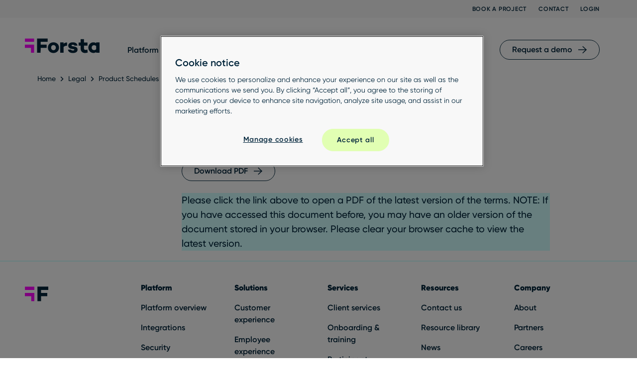

--- FILE ---
content_type: text/html; charset=UTF-8
request_url: https://legal.forsta.com/legal/product-schedules/
body_size: 66451
content:
<!doctype html>
<html lang="en-US" prefix="og: https://ogp.me/ns#" class="no-js no-touch">
<head>
	<meta charset="UTF-8"><script type="text/javascript">(window.NREUM||(NREUM={})).init={privacy:{cookies_enabled:true},ajax:{deny_list:["bam.nr-data.net"]},feature_flags:["soft_nav"],distributed_tracing:{enabled:true}};(window.NREUM||(NREUM={})).loader_config={agentID:"594371642",accountID:"3660515",trustKey:"66686",xpid:"VwABUVNSDRAEXVNUAgcBXlU=",licenseKey:"NRJS-cf84a60e0ce6dd0c369",applicationID:"492656681",browserID:"594371642"};;/*! For license information please see nr-loader-spa-1.306.0.min.js.LICENSE.txt */
(()=>{var e,t,r={384:(e,t,r)=>{"use strict";r.d(t,{NT:()=>s,US:()=>u,Zm:()=>a,bQ:()=>d,dV:()=>c,pV:()=>l});var n=r(6154),i=r(1863),o=r(1910);const s={beacon:"bam.nr-data.net",errorBeacon:"bam.nr-data.net"};function a(){return n.gm.NREUM||(n.gm.NREUM={}),void 0===n.gm.newrelic&&(n.gm.newrelic=n.gm.NREUM),n.gm.NREUM}function c(){let e=a();return e.o||(e.o={ST:n.gm.setTimeout,SI:n.gm.setImmediate||n.gm.setInterval,CT:n.gm.clearTimeout,XHR:n.gm.XMLHttpRequest,REQ:n.gm.Request,EV:n.gm.Event,PR:n.gm.Promise,MO:n.gm.MutationObserver,FETCH:n.gm.fetch,WS:n.gm.WebSocket},(0,o.i)(...Object.values(e.o))),e}function d(e,t){let r=a();r.initializedAgents??={},t.initializedAt={ms:(0,i.t)(),date:new Date},r.initializedAgents[e]=t}function u(e,t){a()[e]=t}function l(){return function(){let e=a();const t=e.info||{};e.info={beacon:s.beacon,errorBeacon:s.errorBeacon,...t}}(),function(){let e=a();const t=e.init||{};e.init={...t}}(),c(),function(){let e=a();const t=e.loader_config||{};e.loader_config={...t}}(),a()}},782:(e,t,r)=>{"use strict";r.d(t,{T:()=>n});const n=r(860).K7.pageViewTiming},860:(e,t,r)=>{"use strict";r.d(t,{$J:()=>u,K7:()=>c,P3:()=>d,XX:()=>i,Yy:()=>a,df:()=>o,qY:()=>n,v4:()=>s});const n="events",i="jserrors",o="browser/blobs",s="rum",a="browser/logs",c={ajax:"ajax",genericEvents:"generic_events",jserrors:i,logging:"logging",metrics:"metrics",pageAction:"page_action",pageViewEvent:"page_view_event",pageViewTiming:"page_view_timing",sessionReplay:"session_replay",sessionTrace:"session_trace",softNav:"soft_navigations",spa:"spa"},d={[c.pageViewEvent]:1,[c.pageViewTiming]:2,[c.metrics]:3,[c.jserrors]:4,[c.spa]:5,[c.ajax]:6,[c.sessionTrace]:7,[c.softNav]:8,[c.sessionReplay]:9,[c.logging]:10,[c.genericEvents]:11},u={[c.pageViewEvent]:s,[c.pageViewTiming]:n,[c.ajax]:n,[c.spa]:n,[c.softNav]:n,[c.metrics]:i,[c.jserrors]:i,[c.sessionTrace]:o,[c.sessionReplay]:o,[c.logging]:a,[c.genericEvents]:"ins"}},944:(e,t,r)=>{"use strict";r.d(t,{R:()=>i});var n=r(3241);function i(e,t){"function"==typeof console.debug&&(console.debug("New Relic Warning: https://github.com/newrelic/newrelic-browser-agent/blob/main/docs/warning-codes.md#".concat(e),t),(0,n.W)({agentIdentifier:null,drained:null,type:"data",name:"warn",feature:"warn",data:{code:e,secondary:t}}))}},993:(e,t,r)=>{"use strict";r.d(t,{A$:()=>o,ET:()=>s,TZ:()=>a,p_:()=>i});var n=r(860);const i={ERROR:"ERROR",WARN:"WARN",INFO:"INFO",DEBUG:"DEBUG",TRACE:"TRACE"},o={OFF:0,ERROR:1,WARN:2,INFO:3,DEBUG:4,TRACE:5},s="log",a=n.K7.logging},1687:(e,t,r)=>{"use strict";r.d(t,{Ak:()=>d,Ze:()=>f,x3:()=>u});var n=r(3241),i=r(7836),o=r(3606),s=r(860),a=r(2646);const c={};function d(e,t){const r={staged:!1,priority:s.P3[t]||0};l(e),c[e].get(t)||c[e].set(t,r)}function u(e,t){e&&c[e]&&(c[e].get(t)&&c[e].delete(t),p(e,t,!1),c[e].size&&h(e))}function l(e){if(!e)throw new Error("agentIdentifier required");c[e]||(c[e]=new Map)}function f(e="",t="feature",r=!1){if(l(e),!e||!c[e].get(t)||r)return p(e,t);c[e].get(t).staged=!0,h(e)}function h(e){const t=Array.from(c[e]);t.every(([e,t])=>t.staged)&&(t.sort((e,t)=>e[1].priority-t[1].priority),t.forEach(([t])=>{c[e].delete(t),p(e,t)}))}function p(e,t,r=!0){const s=e?i.ee.get(e):i.ee,c=o.i.handlers;if(!s.aborted&&s.backlog&&c){if((0,n.W)({agentIdentifier:e,type:"lifecycle",name:"drain",feature:t}),r){const e=s.backlog[t],r=c[t];if(r){for(let t=0;e&&t<e.length;++t)g(e[t],r);Object.entries(r).forEach(([e,t])=>{Object.values(t||{}).forEach(t=>{t[0]?.on&&t[0]?.context()instanceof a.y&&t[0].on(e,t[1])})})}}s.isolatedBacklog||delete c[t],s.backlog[t]=null,s.emit("drain-"+t,[])}}function g(e,t){var r=e[1];Object.values(t[r]||{}).forEach(t=>{var r=e[0];if(t[0]===r){var n=t[1],i=e[3],o=e[2];n.apply(i,o)}})}},1741:(e,t,r)=>{"use strict";r.d(t,{W:()=>o});var n=r(944),i=r(4261);class o{#e(e,...t){if(this[e]!==o.prototype[e])return this[e](...t);(0,n.R)(35,e)}addPageAction(e,t){return this.#e(i.hG,e,t)}register(e){return this.#e(i.eY,e)}recordCustomEvent(e,t){return this.#e(i.fF,e,t)}setPageViewName(e,t){return this.#e(i.Fw,e,t)}setCustomAttribute(e,t,r){return this.#e(i.cD,e,t,r)}noticeError(e,t){return this.#e(i.o5,e,t)}setUserId(e){return this.#e(i.Dl,e)}setApplicationVersion(e){return this.#e(i.nb,e)}setErrorHandler(e){return this.#e(i.bt,e)}addRelease(e,t){return this.#e(i.k6,e,t)}log(e,t){return this.#e(i.$9,e,t)}start(){return this.#e(i.d3)}finished(e){return this.#e(i.BL,e)}recordReplay(){return this.#e(i.CH)}pauseReplay(){return this.#e(i.Tb)}addToTrace(e){return this.#e(i.U2,e)}setCurrentRouteName(e){return this.#e(i.PA,e)}interaction(e){return this.#e(i.dT,e)}wrapLogger(e,t,r){return this.#e(i.Wb,e,t,r)}measure(e,t){return this.#e(i.V1,e,t)}consent(e){return this.#e(i.Pv,e)}}},1863:(e,t,r)=>{"use strict";function n(){return Math.floor(performance.now())}r.d(t,{t:()=>n})},1910:(e,t,r)=>{"use strict";r.d(t,{i:()=>o});var n=r(944);const i=new Map;function o(...e){return e.every(e=>{if(i.has(e))return i.get(e);const t="function"==typeof e?e.toString():"",r=t.includes("[native code]"),o=t.includes("nrWrapper");return r||o||(0,n.R)(64,e?.name||t),i.set(e,r),r})}},2555:(e,t,r)=>{"use strict";r.d(t,{D:()=>a,f:()=>s});var n=r(384),i=r(8122);const o={beacon:n.NT.beacon,errorBeacon:n.NT.errorBeacon,licenseKey:void 0,applicationID:void 0,sa:void 0,queueTime:void 0,applicationTime:void 0,ttGuid:void 0,user:void 0,account:void 0,product:void 0,extra:void 0,jsAttributes:{},userAttributes:void 0,atts:void 0,transactionName:void 0,tNamePlain:void 0};function s(e){try{return!!e.licenseKey&&!!e.errorBeacon&&!!e.applicationID}catch(e){return!1}}const a=e=>(0,i.a)(e,o)},2614:(e,t,r)=>{"use strict";r.d(t,{BB:()=>s,H3:()=>n,g:()=>d,iL:()=>c,tS:()=>a,uh:()=>i,wk:()=>o});const n="NRBA",i="SESSION",o=144e5,s=18e5,a={STARTED:"session-started",PAUSE:"session-pause",RESET:"session-reset",RESUME:"session-resume",UPDATE:"session-update"},c={SAME_TAB:"same-tab",CROSS_TAB:"cross-tab"},d={OFF:0,FULL:1,ERROR:2}},2646:(e,t,r)=>{"use strict";r.d(t,{y:()=>n});class n{constructor(e){this.contextId=e}}},2843:(e,t,r)=>{"use strict";r.d(t,{G:()=>o,u:()=>i});var n=r(3878);function i(e,t=!1,r,i){(0,n.DD)("visibilitychange",function(){if(t)return void("hidden"===document.visibilityState&&e());e(document.visibilityState)},r,i)}function o(e,t,r){(0,n.sp)("pagehide",e,t,r)}},3241:(e,t,r)=>{"use strict";r.d(t,{W:()=>o});var n=r(6154);const i="newrelic";function o(e={}){try{n.gm.dispatchEvent(new CustomEvent(i,{detail:e}))}catch(e){}}},3304:(e,t,r)=>{"use strict";r.d(t,{A:()=>o});var n=r(7836);const i=()=>{const e=new WeakSet;return(t,r)=>{if("object"==typeof r&&null!==r){if(e.has(r))return;e.add(r)}return r}};function o(e){try{return JSON.stringify(e,i())??""}catch(e){try{n.ee.emit("internal-error",[e])}catch(e){}return""}}},3333:(e,t,r)=>{"use strict";r.d(t,{$v:()=>u,TZ:()=>n,Xh:()=>c,Zp:()=>i,kd:()=>d,mq:()=>a,nf:()=>s,qN:()=>o});const n=r(860).K7.genericEvents,i=["auxclick","click","copy","keydown","paste","scrollend"],o=["focus","blur"],s=4,a=1e3,c=2e3,d=["PageAction","UserAction","BrowserPerformance"],u={RESOURCES:"experimental.resources",REGISTER:"register"}},3434:(e,t,r)=>{"use strict";r.d(t,{Jt:()=>o,YM:()=>d});var n=r(7836),i=r(5607);const o="nr@original:".concat(i.W),s=50;var a=Object.prototype.hasOwnProperty,c=!1;function d(e,t){return e||(e=n.ee),r.inPlace=function(e,t,n,i,o){n||(n="");const s="-"===n.charAt(0);for(let a=0;a<t.length;a++){const c=t[a],d=e[c];l(d)||(e[c]=r(d,s?c+n:n,i,c,o))}},r.flag=o,r;function r(t,r,n,c,d){return l(t)?t:(r||(r=""),nrWrapper[o]=t,function(e,t,r){if(Object.defineProperty&&Object.keys)try{return Object.keys(e).forEach(function(r){Object.defineProperty(t,r,{get:function(){return e[r]},set:function(t){return e[r]=t,t}})}),t}catch(e){u([e],r)}for(var n in e)a.call(e,n)&&(t[n]=e[n])}(t,nrWrapper,e),nrWrapper);function nrWrapper(){var o,a,l,f;let h;try{a=this,o=[...arguments],l="function"==typeof n?n(o,a):n||{}}catch(t){u([t,"",[o,a,c],l],e)}i(r+"start",[o,a,c],l,d);const p=performance.now();let g;try{return f=t.apply(a,o),g=performance.now(),f}catch(e){throw g=performance.now(),i(r+"err",[o,a,e],l,d),h=e,h}finally{const e=g-p,t={start:p,end:g,duration:e,isLongTask:e>=s,methodName:c,thrownError:h};t.isLongTask&&i("long-task",[t,a],l,d),i(r+"end",[o,a,f],l,d)}}}function i(r,n,i,o){if(!c||t){var s=c;c=!0;try{e.emit(r,n,i,t,o)}catch(t){u([t,r,n,i],e)}c=s}}}function u(e,t){t||(t=n.ee);try{t.emit("internal-error",e)}catch(e){}}function l(e){return!(e&&"function"==typeof e&&e.apply&&!e[o])}},3606:(e,t,r)=>{"use strict";r.d(t,{i:()=>o});var n=r(9908);o.on=s;var i=o.handlers={};function o(e,t,r,o){s(o||n.d,i,e,t,r)}function s(e,t,r,i,o){o||(o="feature"),e||(e=n.d);var s=t[o]=t[o]||{};(s[r]=s[r]||[]).push([e,i])}},3738:(e,t,r)=>{"use strict";r.d(t,{He:()=>i,Kp:()=>a,Lc:()=>d,Rz:()=>u,TZ:()=>n,bD:()=>o,d3:()=>s,jx:()=>l,sl:()=>f,uP:()=>c});const n=r(860).K7.sessionTrace,i="bstResource",o="resource",s="-start",a="-end",c="fn"+s,d="fn"+a,u="pushState",l=1e3,f=3e4},3785:(e,t,r)=>{"use strict";r.d(t,{R:()=>c,b:()=>d});var n=r(9908),i=r(1863),o=r(860),s=r(3969),a=r(993);function c(e,t,r={},c=a.p_.INFO,d=!0,u,l=(0,i.t)()){(0,n.p)(s.xV,["API/logging/".concat(c.toLowerCase(),"/called")],void 0,o.K7.metrics,e),(0,n.p)(a.ET,[l,t,r,c,d,u],void 0,o.K7.logging,e)}function d(e){return"string"==typeof e&&Object.values(a.p_).some(t=>t===e.toUpperCase().trim())}},3878:(e,t,r)=>{"use strict";function n(e,t){return{capture:e,passive:!1,signal:t}}function i(e,t,r=!1,i){window.addEventListener(e,t,n(r,i))}function o(e,t,r=!1,i){document.addEventListener(e,t,n(r,i))}r.d(t,{DD:()=>o,jT:()=>n,sp:()=>i})},3962:(e,t,r)=>{"use strict";r.d(t,{AM:()=>s,O2:()=>l,OV:()=>o,Qu:()=>f,TZ:()=>c,ih:()=>h,pP:()=>a,t1:()=>u,tC:()=>i,wD:()=>d});var n=r(860);const i=["click","keydown","submit"],o="popstate",s="api",a="initialPageLoad",c=n.K7.softNav,d=5e3,u=500,l={INITIAL_PAGE_LOAD:"",ROUTE_CHANGE:1,UNSPECIFIED:2},f={INTERACTION:1,AJAX:2,CUSTOM_END:3,CUSTOM_TRACER:4},h={IP:"in progress",PF:"pending finish",FIN:"finished",CAN:"cancelled"}},3969:(e,t,r)=>{"use strict";r.d(t,{TZ:()=>n,XG:()=>a,rs:()=>i,xV:()=>s,z_:()=>o});const n=r(860).K7.metrics,i="sm",o="cm",s="storeSupportabilityMetrics",a="storeEventMetrics"},4234:(e,t,r)=>{"use strict";r.d(t,{W:()=>o});var n=r(7836),i=r(1687);class o{constructor(e,t){this.agentIdentifier=e,this.ee=n.ee.get(e),this.featureName=t,this.blocked=!1}deregisterDrain(){(0,i.x3)(this.agentIdentifier,this.featureName)}}},4261:(e,t,r)=>{"use strict";r.d(t,{$9:()=>u,BL:()=>c,CH:()=>p,Dl:()=>x,Fw:()=>w,PA:()=>v,Pl:()=>n,Pv:()=>A,Tb:()=>f,U2:()=>s,V1:()=>E,Wb:()=>T,bt:()=>y,cD:()=>b,d3:()=>R,dT:()=>d,eY:()=>g,fF:()=>h,hG:()=>o,hw:()=>i,k6:()=>a,nb:()=>m,o5:()=>l});const n="api-",i=n+"ixn-",o="addPageAction",s="addToTrace",a="addRelease",c="finished",d="interaction",u="log",l="noticeError",f="pauseReplay",h="recordCustomEvent",p="recordReplay",g="register",m="setApplicationVersion",v="setCurrentRouteName",b="setCustomAttribute",y="setErrorHandler",w="setPageViewName",x="setUserId",R="start",T="wrapLogger",E="measure",A="consent"},4387:(e,t,r)=>{"use strict";function n(e={}){return!(!e.id||!e.name)}function i(e){return"string"==typeof e&&e.trim().length<501||"number"==typeof e}function o(e,t){if(2!==t?.harvestEndpointVersion)return{};const r=t.agentRef.runtime.appMetadata.agents[0].entityGuid;return n(e)?{"source.id":e.id,"source.name":e.name,"source.type":e.type,"parent.id":e.parent?.id||r}:{"entity.guid":r,appId:t.agentRef.info.applicationID}}r.d(t,{Ux:()=>o,c7:()=>n,yo:()=>i})},5205:(e,t,r)=>{"use strict";r.d(t,{j:()=>_});var n=r(384),i=r(1741);var o=r(2555),s=r(3333);const a=e=>{if(!e||"string"!=typeof e)return!1;try{document.createDocumentFragment().querySelector(e)}catch{return!1}return!0};var c=r(2614),d=r(944),u=r(8122);const l="[data-nr-mask]",f=e=>(0,u.a)(e,(()=>{const e={feature_flags:[],experimental:{allow_registered_children:!1,resources:!1},mask_selector:"*",block_selector:"[data-nr-block]",mask_input_options:{color:!1,date:!1,"datetime-local":!1,email:!1,month:!1,number:!1,range:!1,search:!1,tel:!1,text:!1,time:!1,url:!1,week:!1,textarea:!1,select:!1,password:!0}};return{ajax:{deny_list:void 0,block_internal:!0,enabled:!0,autoStart:!0},api:{get allow_registered_children(){return e.feature_flags.includes(s.$v.REGISTER)||e.experimental.allow_registered_children},set allow_registered_children(t){e.experimental.allow_registered_children=t},duplicate_registered_data:!1},browser_consent_mode:{enabled:!1},distributed_tracing:{enabled:void 0,exclude_newrelic_header:void 0,cors_use_newrelic_header:void 0,cors_use_tracecontext_headers:void 0,allowed_origins:void 0},get feature_flags(){return e.feature_flags},set feature_flags(t){e.feature_flags=t},generic_events:{enabled:!0,autoStart:!0},harvest:{interval:30},jserrors:{enabled:!0,autoStart:!0},logging:{enabled:!0,autoStart:!0},metrics:{enabled:!0,autoStart:!0},obfuscate:void 0,page_action:{enabled:!0},page_view_event:{enabled:!0,autoStart:!0},page_view_timing:{enabled:!0,autoStart:!0},performance:{capture_marks:!1,capture_measures:!1,capture_detail:!0,resources:{get enabled(){return e.feature_flags.includes(s.$v.RESOURCES)||e.experimental.resources},set enabled(t){e.experimental.resources=t},asset_types:[],first_party_domains:[],ignore_newrelic:!0}},privacy:{cookies_enabled:!0},proxy:{assets:void 0,beacon:void 0},session:{expiresMs:c.wk,inactiveMs:c.BB},session_replay:{autoStart:!0,enabled:!1,preload:!1,sampling_rate:10,error_sampling_rate:100,collect_fonts:!1,inline_images:!1,fix_stylesheets:!0,mask_all_inputs:!0,get mask_text_selector(){return e.mask_selector},set mask_text_selector(t){a(t)?e.mask_selector="".concat(t,",").concat(l):""===t||null===t?e.mask_selector=l:(0,d.R)(5,t)},get block_class(){return"nr-block"},get ignore_class(){return"nr-ignore"},get mask_text_class(){return"nr-mask"},get block_selector(){return e.block_selector},set block_selector(t){a(t)?e.block_selector+=",".concat(t):""!==t&&(0,d.R)(6,t)},get mask_input_options(){return e.mask_input_options},set mask_input_options(t){t&&"object"==typeof t?e.mask_input_options={...t,password:!0}:(0,d.R)(7,t)}},session_trace:{enabled:!0,autoStart:!0},soft_navigations:{enabled:!0,autoStart:!0},spa:{enabled:!0,autoStart:!0},ssl:void 0,user_actions:{enabled:!0,elementAttributes:["id","className","tagName","type"]}}})());var h=r(6154),p=r(9324);let g=0;const m={buildEnv:p.F3,distMethod:p.Xs,version:p.xv,originTime:h.WN},v={consented:!1},b={appMetadata:{},get consented(){return this.session?.state?.consent||v.consented},set consented(e){v.consented=e},customTransaction:void 0,denyList:void 0,disabled:!1,harvester:void 0,isolatedBacklog:!1,isRecording:!1,loaderType:void 0,maxBytes:3e4,obfuscator:void 0,onerror:void 0,ptid:void 0,releaseIds:{},session:void 0,timeKeeper:void 0,registeredEntities:[],jsAttributesMetadata:{bytes:0},get harvestCount(){return++g}},y=e=>{const t=(0,u.a)(e,b),r=Object.keys(m).reduce((e,t)=>(e[t]={value:m[t],writable:!1,configurable:!0,enumerable:!0},e),{});return Object.defineProperties(t,r)};var w=r(5701);const x=e=>{const t=e.startsWith("http");e+="/",r.p=t?e:"https://"+e};var R=r(7836),T=r(3241);const E={accountID:void 0,trustKey:void 0,agentID:void 0,licenseKey:void 0,applicationID:void 0,xpid:void 0},A=e=>(0,u.a)(e,E),S=new Set;function _(e,t={},r,s){let{init:a,info:c,loader_config:d,runtime:u={},exposed:l=!0}=t;if(!c){const e=(0,n.pV)();a=e.init,c=e.info,d=e.loader_config}e.init=f(a||{}),e.loader_config=A(d||{}),c.jsAttributes??={},h.bv&&(c.jsAttributes.isWorker=!0),e.info=(0,o.D)(c);const p=e.init,g=[c.beacon,c.errorBeacon];S.has(e.agentIdentifier)||(p.proxy.assets&&(x(p.proxy.assets),g.push(p.proxy.assets)),p.proxy.beacon&&g.push(p.proxy.beacon),e.beacons=[...g],function(e){const t=(0,n.pV)();Object.getOwnPropertyNames(i.W.prototype).forEach(r=>{const n=i.W.prototype[r];if("function"!=typeof n||"constructor"===n)return;let o=t[r];e[r]&&!1!==e.exposed&&"micro-agent"!==e.runtime?.loaderType&&(t[r]=(...t)=>{const n=e[r](...t);return o?o(...t):n})})}(e),(0,n.US)("activatedFeatures",w.B),e.runSoftNavOverSpa&&=!0===p.soft_navigations.enabled&&p.feature_flags.includes("soft_nav")),u.denyList=[...p.ajax.deny_list||[],...p.ajax.block_internal?g:[]],u.ptid=e.agentIdentifier,u.loaderType=r,e.runtime=y(u),S.has(e.agentIdentifier)||(e.ee=R.ee.get(e.agentIdentifier),e.exposed=l,(0,T.W)({agentIdentifier:e.agentIdentifier,drained:!!w.B?.[e.agentIdentifier],type:"lifecycle",name:"initialize",feature:void 0,data:e.config})),S.add(e.agentIdentifier)}},5270:(e,t,r)=>{"use strict";r.d(t,{Aw:()=>s,SR:()=>o,rF:()=>a});var n=r(384),i=r(7767);function o(e){return!!(0,n.dV)().o.MO&&(0,i.V)(e)&&!0===e?.session_trace.enabled}function s(e){return!0===e?.session_replay.preload&&o(e)}function a(e,t){try{if("string"==typeof t?.type){if("password"===t.type.toLowerCase())return"*".repeat(e?.length||0);if(void 0!==t?.dataset?.nrUnmask||t?.classList?.contains("nr-unmask"))return e}}catch(e){}return"string"==typeof e?e.replace(/[\S]/g,"*"):"*".repeat(e?.length||0)}},5289:(e,t,r)=>{"use strict";r.d(t,{GG:()=>s,Qr:()=>c,sB:()=>a});var n=r(3878),i=r(6389);function o(){return"undefined"==typeof document||"complete"===document.readyState}function s(e,t){if(o())return e();const r=(0,i.J)(e),s=setInterval(()=>{o()&&(clearInterval(s),r())},500);(0,n.sp)("load",r,t)}function a(e){if(o())return e();(0,n.DD)("DOMContentLoaded",e)}function c(e){if(o())return e();(0,n.sp)("popstate",e)}},5607:(e,t,r)=>{"use strict";r.d(t,{W:()=>n});const n=(0,r(9566).bz)()},5701:(e,t,r)=>{"use strict";r.d(t,{B:()=>o,t:()=>s});var n=r(3241);const i=new Set,o={};function s(e,t){const r=t.agentIdentifier;o[r]??={},e&&"object"==typeof e&&(i.has(r)||(t.ee.emit("rumresp",[e]),o[r]=e,i.add(r),(0,n.W)({agentIdentifier:r,loaded:!0,drained:!0,type:"lifecycle",name:"load",feature:void 0,data:e})))}},6154:(e,t,r)=>{"use strict";r.d(t,{A4:()=>a,OF:()=>u,RI:()=>i,WN:()=>h,bv:()=>o,eN:()=>p,gm:()=>s,lR:()=>f,m:()=>d,mw:()=>c,sb:()=>l});var n=r(1863);const i="undefined"!=typeof window&&!!window.document,o="undefined"!=typeof WorkerGlobalScope&&("undefined"!=typeof self&&self instanceof WorkerGlobalScope&&self.navigator instanceof WorkerNavigator||"undefined"!=typeof globalThis&&globalThis instanceof WorkerGlobalScope&&globalThis.navigator instanceof WorkerNavigator),s=i?window:"undefined"!=typeof WorkerGlobalScope&&("undefined"!=typeof self&&self instanceof WorkerGlobalScope&&self||"undefined"!=typeof globalThis&&globalThis instanceof WorkerGlobalScope&&globalThis),a="complete"===s?.document?.readyState,c=Boolean("hidden"===s?.document?.visibilityState),d=""+s?.location,u=/iPad|iPhone|iPod/.test(s.navigator?.userAgent),l=u&&"undefined"==typeof SharedWorker,f=(()=>{const e=s.navigator?.userAgent?.match(/Firefox[/\s](\d+\.\d+)/);return Array.isArray(e)&&e.length>=2?+e[1]:0})(),h=Date.now()-(0,n.t)(),p=()=>"undefined"!=typeof PerformanceNavigationTiming&&s?.performance?.getEntriesByType("navigation")?.[0]?.responseStart},6344:(e,t,r)=>{"use strict";r.d(t,{BB:()=>u,Qb:()=>l,TZ:()=>i,Ug:()=>s,Vh:()=>o,_s:()=>a,bc:()=>d,yP:()=>c});var n=r(2614);const i=r(860).K7.sessionReplay,o="errorDuringReplay",s=.12,a={DomContentLoaded:0,Load:1,FullSnapshot:2,IncrementalSnapshot:3,Meta:4,Custom:5},c={[n.g.ERROR]:15e3,[n.g.FULL]:3e5,[n.g.OFF]:0},d={RESET:{message:"Session was reset",sm:"Reset"},IMPORT:{message:"Recorder failed to import",sm:"Import"},TOO_MANY:{message:"429: Too Many Requests",sm:"Too-Many"},TOO_BIG:{message:"Payload was too large",sm:"Too-Big"},CROSS_TAB:{message:"Session Entity was set to OFF on another tab",sm:"Cross-Tab"},ENTITLEMENTS:{message:"Session Replay is not allowed and will not be started",sm:"Entitlement"}},u=5e3,l={API:"api",RESUME:"resume",SWITCH_TO_FULL:"switchToFull",INITIALIZE:"initialize",PRELOAD:"preload"}},6389:(e,t,r)=>{"use strict";function n(e,t=500,r={}){const n=r?.leading||!1;let i;return(...r)=>{n&&void 0===i&&(e.apply(this,r),i=setTimeout(()=>{i=clearTimeout(i)},t)),n||(clearTimeout(i),i=setTimeout(()=>{e.apply(this,r)},t))}}function i(e){let t=!1;return(...r)=>{t||(t=!0,e.apply(this,r))}}r.d(t,{J:()=>i,s:()=>n})},6630:(e,t,r)=>{"use strict";r.d(t,{T:()=>n});const n=r(860).K7.pageViewEvent},6774:(e,t,r)=>{"use strict";r.d(t,{T:()=>n});const n=r(860).K7.jserrors},7295:(e,t,r)=>{"use strict";r.d(t,{Xv:()=>s,gX:()=>i,iW:()=>o});var n=[];function i(e){if(!e||o(e))return!1;if(0===n.length)return!0;for(var t=0;t<n.length;t++){var r=n[t];if("*"===r.hostname)return!1;if(a(r.hostname,e.hostname)&&c(r.pathname,e.pathname))return!1}return!0}function o(e){return void 0===e.hostname}function s(e){if(n=[],e&&e.length)for(var t=0;t<e.length;t++){let r=e[t];if(!r)continue;0===r.indexOf("http://")?r=r.substring(7):0===r.indexOf("https://")&&(r=r.substring(8));const i=r.indexOf("/");let o,s;i>0?(o=r.substring(0,i),s=r.substring(i)):(o=r,s="");let[a]=o.split(":");n.push({hostname:a,pathname:s})}}function a(e,t){return!(e.length>t.length)&&t.indexOf(e)===t.length-e.length}function c(e,t){return 0===e.indexOf("/")&&(e=e.substring(1)),0===t.indexOf("/")&&(t=t.substring(1)),""===e||e===t}},7378:(e,t,r)=>{"use strict";r.d(t,{$p:()=>R,BR:()=>b,Kp:()=>x,L3:()=>y,Lc:()=>c,NC:()=>o,SG:()=>u,TZ:()=>i,U6:()=>p,UT:()=>m,d3:()=>w,dT:()=>f,e5:()=>E,gx:()=>v,l9:()=>l,oW:()=>h,op:()=>g,rw:()=>d,tH:()=>A,uP:()=>a,wW:()=>T,xq:()=>s});var n=r(384);const i=r(860).K7.spa,o=["click","submit","keypress","keydown","keyup","change"],s=999,a="fn-start",c="fn-end",d="cb-start",u="api-ixn-",l="remaining",f="interaction",h="spaNode",p="jsonpNode",g="fetch-start",m="fetch-done",v="fetch-body-",b="jsonp-end",y=(0,n.dV)().o.ST,w="-start",x="-end",R="-body",T="cb"+x,E="jsTime",A="fetch"},7485:(e,t,r)=>{"use strict";r.d(t,{D:()=>i});var n=r(6154);function i(e){if(0===(e||"").indexOf("data:"))return{protocol:"data"};try{const t=new URL(e,location.href),r={port:t.port,hostname:t.hostname,pathname:t.pathname,search:t.search,protocol:t.protocol.slice(0,t.protocol.indexOf(":")),sameOrigin:t.protocol===n.gm?.location?.protocol&&t.host===n.gm?.location?.host};return r.port&&""!==r.port||("http:"===t.protocol&&(r.port="80"),"https:"===t.protocol&&(r.port="443")),r.pathname&&""!==r.pathname?r.pathname.startsWith("/")||(r.pathname="/".concat(r.pathname)):r.pathname="/",r}catch(e){return{}}}},7699:(e,t,r)=>{"use strict";r.d(t,{It:()=>o,KC:()=>a,No:()=>i,qh:()=>s});var n=r(860);const i=16e3,o=1e6,s="SESSION_ERROR",a={[n.K7.logging]:!0,[n.K7.genericEvents]:!1,[n.K7.jserrors]:!1,[n.K7.ajax]:!1}},7767:(e,t,r)=>{"use strict";r.d(t,{V:()=>i});var n=r(6154);const i=e=>n.RI&&!0===e?.privacy.cookies_enabled},7836:(e,t,r)=>{"use strict";r.d(t,{P:()=>a,ee:()=>c});var n=r(384),i=r(8990),o=r(2646),s=r(5607);const a="nr@context:".concat(s.W),c=function e(t,r){var n={},s={},u={},l=!1;try{l=16===r.length&&d.initializedAgents?.[r]?.runtime.isolatedBacklog}catch(e){}var f={on:p,addEventListener:p,removeEventListener:function(e,t){var r=n[e];if(!r)return;for(var i=0;i<r.length;i++)r[i]===t&&r.splice(i,1)},emit:function(e,r,n,i,o){!1!==o&&(o=!0);if(c.aborted&&!i)return;t&&o&&t.emit(e,r,n);var a=h(n);g(e).forEach(e=>{e.apply(a,r)});var d=v()[s[e]];d&&d.push([f,e,r,a]);return a},get:m,listeners:g,context:h,buffer:function(e,t){const r=v();if(t=t||"feature",f.aborted)return;Object.entries(e||{}).forEach(([e,n])=>{s[n]=t,t in r||(r[t]=[])})},abort:function(){f._aborted=!0,Object.keys(f.backlog).forEach(e=>{delete f.backlog[e]})},isBuffering:function(e){return!!v()[s[e]]},debugId:r,backlog:l?{}:t&&"object"==typeof t.backlog?t.backlog:{},isolatedBacklog:l};return Object.defineProperty(f,"aborted",{get:()=>{let e=f._aborted||!1;return e||(t&&(e=t.aborted),e)}}),f;function h(e){return e&&e instanceof o.y?e:e?(0,i.I)(e,a,()=>new o.y(a)):new o.y(a)}function p(e,t){n[e]=g(e).concat(t)}function g(e){return n[e]||[]}function m(t){return u[t]=u[t]||e(f,t)}function v(){return f.backlog}}(void 0,"globalEE"),d=(0,n.Zm)();d.ee||(d.ee=c)},8122:(e,t,r)=>{"use strict";r.d(t,{a:()=>i});var n=r(944);function i(e,t){try{if(!e||"object"!=typeof e)return(0,n.R)(3);if(!t||"object"!=typeof t)return(0,n.R)(4);const r=Object.create(Object.getPrototypeOf(t),Object.getOwnPropertyDescriptors(t)),o=0===Object.keys(r).length?e:r;for(let s in o)if(void 0!==e[s])try{if(null===e[s]){r[s]=null;continue}Array.isArray(e[s])&&Array.isArray(t[s])?r[s]=Array.from(new Set([...e[s],...t[s]])):"object"==typeof e[s]&&"object"==typeof t[s]?r[s]=i(e[s],t[s]):r[s]=e[s]}catch(e){r[s]||(0,n.R)(1,e)}return r}catch(e){(0,n.R)(2,e)}}},8139:(e,t,r)=>{"use strict";r.d(t,{u:()=>f});var n=r(7836),i=r(3434),o=r(8990),s=r(6154);const a={},c=s.gm.XMLHttpRequest,d="addEventListener",u="removeEventListener",l="nr@wrapped:".concat(n.P);function f(e){var t=function(e){return(e||n.ee).get("events")}(e);if(a[t.debugId]++)return t;a[t.debugId]=1;var r=(0,i.YM)(t,!0);function f(e){r.inPlace(e,[d,u],"-",p)}function p(e,t){return e[1]}return"getPrototypeOf"in Object&&(s.RI&&h(document,f),c&&h(c.prototype,f),h(s.gm,f)),t.on(d+"-start",function(e,t){var n=e[1];if(null!==n&&("function"==typeof n||"object"==typeof n)&&"newrelic"!==e[0]){var i=(0,o.I)(n,l,function(){var e={object:function(){if("function"!=typeof n.handleEvent)return;return n.handleEvent.apply(n,arguments)},function:n}[typeof n];return e?r(e,"fn-",null,e.name||"anonymous"):n});this.wrapped=e[1]=i}}),t.on(u+"-start",function(e){e[1]=this.wrapped||e[1]}),t}function h(e,t,...r){let n=e;for(;"object"==typeof n&&!Object.prototype.hasOwnProperty.call(n,d);)n=Object.getPrototypeOf(n);n&&t(n,...r)}},8374:(e,t,r)=>{r.nc=(()=>{try{return document?.currentScript?.nonce}catch(e){}return""})()},8990:(e,t,r)=>{"use strict";r.d(t,{I:()=>i});var n=Object.prototype.hasOwnProperty;function i(e,t,r){if(n.call(e,t))return e[t];var i=r();if(Object.defineProperty&&Object.keys)try{return Object.defineProperty(e,t,{value:i,writable:!0,enumerable:!1}),i}catch(e){}return e[t]=i,i}},9300:(e,t,r)=>{"use strict";r.d(t,{T:()=>n});const n=r(860).K7.ajax},9324:(e,t,r)=>{"use strict";r.d(t,{AJ:()=>s,F3:()=>i,Xs:()=>o,Yq:()=>a,xv:()=>n});const n="1.306.0",i="PROD",o="CDN",s="@newrelic/rrweb",a="1.0.1"},9566:(e,t,r)=>{"use strict";r.d(t,{LA:()=>a,ZF:()=>c,bz:()=>s,el:()=>d});var n=r(6154);const i="xxxxxxxx-xxxx-4xxx-yxxx-xxxxxxxxxxxx";function o(e,t){return e?15&e[t]:16*Math.random()|0}function s(){const e=n.gm?.crypto||n.gm?.msCrypto;let t,r=0;return e&&e.getRandomValues&&(t=e.getRandomValues(new Uint8Array(30))),i.split("").map(e=>"x"===e?o(t,r++).toString(16):"y"===e?(3&o()|8).toString(16):e).join("")}function a(e){const t=n.gm?.crypto||n.gm?.msCrypto;let r,i=0;t&&t.getRandomValues&&(r=t.getRandomValues(new Uint8Array(e)));const s=[];for(var a=0;a<e;a++)s.push(o(r,i++).toString(16));return s.join("")}function c(){return a(16)}function d(){return a(32)}},9908:(e,t,r)=>{"use strict";r.d(t,{d:()=>n,p:()=>i});var n=r(7836).ee.get("handle");function i(e,t,r,i,o){o?(o.buffer([e],i),o.emit(e,t,r)):(n.buffer([e],i),n.emit(e,t,r))}}},n={};function i(e){var t=n[e];if(void 0!==t)return t.exports;var o=n[e]={exports:{}};return r[e](o,o.exports,i),o.exports}i.m=r,i.d=(e,t)=>{for(var r in t)i.o(t,r)&&!i.o(e,r)&&Object.defineProperty(e,r,{enumerable:!0,get:t[r]})},i.f={},i.e=e=>Promise.all(Object.keys(i.f).reduce((t,r)=>(i.f[r](e,t),t),[])),i.u=e=>({212:"nr-spa-compressor",249:"nr-spa-recorder",478:"nr-spa"}[e]+"-1.306.0.min.js"),i.o=(e,t)=>Object.prototype.hasOwnProperty.call(e,t),e={},t="NRBA-1.306.0.PROD:",i.l=(r,n,o,s)=>{if(e[r])e[r].push(n);else{var a,c;if(void 0!==o)for(var d=document.getElementsByTagName("script"),u=0;u<d.length;u++){var l=d[u];if(l.getAttribute("src")==r||l.getAttribute("data-webpack")==t+o){a=l;break}}if(!a){c=!0;var f={478:"sha512-aOsrvCAZ97m4mi9/Q4P4Dl7seaB7sOFJOs8qmPK71B7CWoc9bXc5a5319PV5PSQ3SmEq++JW0qpaiKWV7MTLEg==",249:"sha512-nPxm1wa+eWrD9VPj39BAOPa200tURpQREipOlSDpePq/R8Y4hd4lO6tDy6C/6jm/J54CUHnLYeGyLZ/GIlo7gg==",212:"sha512-zcA2FBsG3fy6K+G9+4J1T2M6AmHuICGsq35BrGWu1rmRJwYBUqdOhAAxJkXYpoBy/9vKZ7LBcGpOEjABpjEWCQ=="};(a=document.createElement("script")).charset="utf-8",i.nc&&a.setAttribute("nonce",i.nc),a.setAttribute("data-webpack",t+o),a.src=r,0!==a.src.indexOf(window.location.origin+"/")&&(a.crossOrigin="anonymous"),f[s]&&(a.integrity=f[s])}e[r]=[n];var h=(t,n)=>{a.onerror=a.onload=null,clearTimeout(p);var i=e[r];if(delete e[r],a.parentNode&&a.parentNode.removeChild(a),i&&i.forEach(e=>e(n)),t)return t(n)},p=setTimeout(h.bind(null,void 0,{type:"timeout",target:a}),12e4);a.onerror=h.bind(null,a.onerror),a.onload=h.bind(null,a.onload),c&&document.head.appendChild(a)}},i.r=e=>{"undefined"!=typeof Symbol&&Symbol.toStringTag&&Object.defineProperty(e,Symbol.toStringTag,{value:"Module"}),Object.defineProperty(e,"__esModule",{value:!0})},i.p="https://js-agent.newrelic.com/",(()=>{var e={38:0,788:0};i.f.j=(t,r)=>{var n=i.o(e,t)?e[t]:void 0;if(0!==n)if(n)r.push(n[2]);else{var o=new Promise((r,i)=>n=e[t]=[r,i]);r.push(n[2]=o);var s=i.p+i.u(t),a=new Error;i.l(s,r=>{if(i.o(e,t)&&(0!==(n=e[t])&&(e[t]=void 0),n)){var o=r&&("load"===r.type?"missing":r.type),s=r&&r.target&&r.target.src;a.message="Loading chunk "+t+" failed: ("+o+": "+s+")",a.name="ChunkLoadError",a.type=o,a.request=s,n[1](a)}},"chunk-"+t,t)}};var t=(t,r)=>{var n,o,[s,a,c]=r,d=0;if(s.some(t=>0!==e[t])){for(n in a)i.o(a,n)&&(i.m[n]=a[n]);if(c)c(i)}for(t&&t(r);d<s.length;d++)o=s[d],i.o(e,o)&&e[o]&&e[o][0](),e[o]=0},r=self["webpackChunk:NRBA-1.306.0.PROD"]=self["webpackChunk:NRBA-1.306.0.PROD"]||[];r.forEach(t.bind(null,0)),r.push=t.bind(null,r.push.bind(r))})(),(()=>{"use strict";i(8374);var e=i(9566),t=i(1741);class r extends t.W{agentIdentifier=(0,e.LA)(16)}var n=i(860);const o=Object.values(n.K7);var s=i(5205);var a=i(9908),c=i(1863),d=i(4261),u=i(3241),l=i(944),f=i(5701),h=i(3969);function p(e,t,i,o){const s=o||i;!s||s[e]&&s[e]!==r.prototype[e]||(s[e]=function(){(0,a.p)(h.xV,["API/"+e+"/called"],void 0,n.K7.metrics,i.ee),(0,u.W)({agentIdentifier:i.agentIdentifier,drained:!!f.B?.[i.agentIdentifier],type:"data",name:"api",feature:d.Pl+e,data:{}});try{return t.apply(this,arguments)}catch(e){(0,l.R)(23,e)}})}function g(e,t,r,n,i){const o=e.info;null===r?delete o.jsAttributes[t]:o.jsAttributes[t]=r,(i||null===r)&&(0,a.p)(d.Pl+n,[(0,c.t)(),t,r],void 0,"session",e.ee)}var m=i(1687),v=i(4234),b=i(5289),y=i(6154),w=i(5270),x=i(7767),R=i(6389),T=i(7699);class E extends v.W{constructor(e,t){super(e.agentIdentifier,t),this.agentRef=e,this.abortHandler=void 0,this.featAggregate=void 0,this.loadedSuccessfully=void 0,this.onAggregateImported=new Promise(e=>{this.loadedSuccessfully=e}),this.deferred=Promise.resolve(),!1===e.init[this.featureName].autoStart?this.deferred=new Promise((t,r)=>{this.ee.on("manual-start-all",(0,R.J)(()=>{(0,m.Ak)(e.agentIdentifier,this.featureName),t()}))}):(0,m.Ak)(e.agentIdentifier,t)}importAggregator(e,t,r={}){if(this.featAggregate)return;const n=async()=>{let n;await this.deferred;try{if((0,x.V)(e.init)){const{setupAgentSession:t}=await i.e(478).then(i.bind(i,8766));n=t(e)}}catch(e){(0,l.R)(20,e),this.ee.emit("internal-error",[e]),(0,a.p)(T.qh,[e],void 0,this.featureName,this.ee)}try{if(!this.#t(this.featureName,n,e.init))return(0,m.Ze)(this.agentIdentifier,this.featureName),void this.loadedSuccessfully(!1);const{Aggregate:i}=await t();this.featAggregate=new i(e,r),e.runtime.harvester.initializedAggregates.push(this.featAggregate),this.loadedSuccessfully(!0)}catch(e){(0,l.R)(34,e),this.abortHandler?.(),(0,m.Ze)(this.agentIdentifier,this.featureName,!0),this.loadedSuccessfully(!1),this.ee&&this.ee.abort()}};y.RI?(0,b.GG)(()=>n(),!0):n()}#t(e,t,r){if(this.blocked)return!1;switch(e){case n.K7.sessionReplay:return(0,w.SR)(r)&&!!t;case n.K7.sessionTrace:return!!t;default:return!0}}}var A=i(6630),S=i(2614);class _ extends E{static featureName=A.T;constructor(e){var t;super(e,A.T),this.setupInspectionEvents(e.agentIdentifier),t=e,p(d.Fw,function(e,r){"string"==typeof e&&("/"!==e.charAt(0)&&(e="/"+e),t.runtime.customTransaction=(r||"http://custom.transaction")+e,(0,a.p)(d.Pl+d.Fw,[(0,c.t)()],void 0,void 0,t.ee))},t),this.importAggregator(e,()=>i.e(478).then(i.bind(i,2467)))}setupInspectionEvents(e){const t=(t,r)=>{t&&(0,u.W)({agentIdentifier:e,timeStamp:t.timeStamp,loaded:"complete"===t.target.readyState,type:"window",name:r,data:t.target.location+""})};(0,b.sB)(e=>{t(e,"DOMContentLoaded")}),(0,b.GG)(e=>{t(e,"load")}),(0,b.Qr)(e=>{t(e,"navigate")}),this.ee.on(S.tS.UPDATE,(t,r)=>{(0,u.W)({agentIdentifier:e,type:"lifecycle",name:"session",data:r})})}}var O=i(384);var N=i(2843),I=i(782);class P extends E{static featureName=I.T;constructor(e){super(e,I.T),y.RI&&((0,N.u)(()=>(0,a.p)("docHidden",[(0,c.t)()],void 0,I.T,this.ee),!0),(0,N.G)(()=>(0,a.p)("winPagehide",[(0,c.t)()],void 0,I.T,this.ee)),this.importAggregator(e,()=>i.e(478).then(i.bind(i,9917))))}}class j extends E{static featureName=h.TZ;constructor(e){super(e,h.TZ),y.RI&&document.addEventListener("securitypolicyviolation",e=>{(0,a.p)(h.xV,["Generic/CSPViolation/Detected"],void 0,this.featureName,this.ee)}),this.importAggregator(e,()=>i.e(478).then(i.bind(i,6555)))}}var k=i(6774),C=i(3878),D=i(3304);class L{constructor(e,t,r,n,i){this.name="UncaughtError",this.message="string"==typeof e?e:(0,D.A)(e),this.sourceURL=t,this.line=r,this.column=n,this.__newrelic=i}}function M(e){return K(e)?e:new L(void 0!==e?.message?e.message:e,e?.filename||e?.sourceURL,e?.lineno||e?.line,e?.colno||e?.col,e?.__newrelic,e?.cause)}function H(e){const t="Unhandled Promise Rejection: ";if(!e?.reason)return;if(K(e.reason)){try{e.reason.message.startsWith(t)||(e.reason.message=t+e.reason.message)}catch(e){}return M(e.reason)}const r=M(e.reason);return(r.message||"").startsWith(t)||(r.message=t+r.message),r}function B(e){if(e.error instanceof SyntaxError&&!/:\d+$/.test(e.error.stack?.trim())){const t=new L(e.message,e.filename,e.lineno,e.colno,e.error.__newrelic,e.cause);return t.name=SyntaxError.name,t}return K(e.error)?e.error:M(e)}function K(e){return e instanceof Error&&!!e.stack}function W(e,t,r,i,o=(0,c.t)()){"string"==typeof e&&(e=new Error(e)),(0,a.p)("err",[e,o,!1,t,r.runtime.isRecording,void 0,i],void 0,n.K7.jserrors,r.ee),(0,a.p)("uaErr",[],void 0,n.K7.genericEvents,r.ee)}var U=i(4387),F=i(993),V=i(3785);function G(e,{customAttributes:t={},level:r=F.p_.INFO}={},n,i,o=(0,c.t)()){(0,V.R)(n.ee,e,t,r,!1,i,o)}function z(e,t,r,i,o=(0,c.t)()){(0,a.p)(d.Pl+d.hG,[o,e,t,i],void 0,n.K7.genericEvents,r.ee)}function Z(e,t,r,i,o=(0,c.t)()){const{start:s,end:u,customAttributes:f}=t||{},h={customAttributes:f||{}};if("object"!=typeof h.customAttributes||"string"!=typeof e||0===e.length)return void(0,l.R)(57);const p=(e,t)=>null==e?t:"number"==typeof e?e:e instanceof PerformanceMark?e.startTime:Number.NaN;if(h.start=p(s,0),h.end=p(u,o),Number.isNaN(h.start)||Number.isNaN(h.end))(0,l.R)(57);else{if(h.duration=h.end-h.start,!(h.duration<0))return(0,a.p)(d.Pl+d.V1,[h,e,i],void 0,n.K7.genericEvents,r.ee),h;(0,l.R)(58)}}function q(e,t={},r,i,o=(0,c.t)()){(0,a.p)(d.Pl+d.fF,[o,e,t,i],void 0,n.K7.genericEvents,r.ee)}function X(e){p(d.eY,function(t){return Y(e,t)},e)}function Y(e,t,r){const i={};(0,l.R)(54,"newrelic.register"),t||={},t.type="MFE",t.licenseKey||=e.info.licenseKey,t.blocked=!1,t.parent=r||{};let o=()=>{};const s=e.runtime.registeredEntities,d=s.find(({metadata:{target:{id:e,name:r}}})=>e===t.id);if(d)return d.metadata.target.name!==t.name&&(d.metadata.target.name=t.name),d;const u=e=>{t.blocked=!0,o=e};e.init.api.allow_registered_children||u((0,R.J)(()=>(0,l.R)(55))),(0,U.c7)(t)||u((0,R.J)(()=>(0,l.R)(48,t))),(0,U.yo)(t.id)&&(0,U.yo)(t.name)||u((0,R.J)(()=>(0,l.R)(48,t)));const f={addPageAction:(r,n={})=>m(z,[r,{...i,...n},e],t),log:(r,n={})=>m(G,[r,{...n,customAttributes:{...i,...n.customAttributes||{}}},e],t),measure:(r,n={})=>m(Z,[r,{...n,customAttributes:{...i,...n.customAttributes||{}}},e],t),noticeError:(r,n={})=>m(W,[r,{...i,...n},e],t),register:(t={})=>m(Y,[e,t],f.metadata.target),recordCustomEvent:(r,n={})=>m(q,[r,{...i,...n},e],t),setApplicationVersion:e=>g("application.version",e),setCustomAttribute:(e,t)=>g(e,t),setUserId:e=>g("enduser.id",e),metadata:{customAttributes:i,target:t}},p=()=>(t.blocked&&o(),t.blocked);p()||s.push(f);const g=(e,t)=>{p()||(i[e]=t)},m=(t,r,i)=>{if(p())return;const o=(0,c.t)();(0,a.p)(h.xV,["API/register/".concat(t.name,"/called")],void 0,n.K7.metrics,e.ee);try{return e.init.api.duplicate_registered_data&&"register"!==t.name&&t(...r,void 0,o),t(...r,i,o)}catch(e){(0,l.R)(50,e)}};return f}class J extends E{static featureName=k.T;constructor(e){var t;super(e,k.T),t=e,p(d.o5,(e,r)=>W(e,r,t),t),function(e){p(d.bt,function(t){e.runtime.onerror=t},e)}(e),function(e){let t=0;p(d.k6,function(e,r){++t>10||(this.runtime.releaseIds[e.slice(-200)]=(""+r).slice(-200))},e)}(e),X(e);try{this.removeOnAbort=new AbortController}catch(e){}this.ee.on("internal-error",(t,r)=>{this.abortHandler&&(0,a.p)("ierr",[M(t),(0,c.t)(),!0,{},e.runtime.isRecording,r],void 0,this.featureName,this.ee)}),y.gm.addEventListener("unhandledrejection",t=>{this.abortHandler&&(0,a.p)("err",[H(t),(0,c.t)(),!1,{unhandledPromiseRejection:1},e.runtime.isRecording],void 0,this.featureName,this.ee)},(0,C.jT)(!1,this.removeOnAbort?.signal)),y.gm.addEventListener("error",t=>{this.abortHandler&&(0,a.p)("err",[B(t),(0,c.t)(),!1,{},e.runtime.isRecording],void 0,this.featureName,this.ee)},(0,C.jT)(!1,this.removeOnAbort?.signal)),this.abortHandler=this.#r,this.importAggregator(e,()=>i.e(478).then(i.bind(i,2176)))}#r(){this.removeOnAbort?.abort(),this.abortHandler=void 0}}var Q=i(8990);let ee=1;function te(e){const t=typeof e;return!e||"object"!==t&&"function"!==t?-1:e===y.gm?0:(0,Q.I)(e,"nr@id",function(){return ee++})}function re(e){if("string"==typeof e&&e.length)return e.length;if("object"==typeof e){if("undefined"!=typeof ArrayBuffer&&e instanceof ArrayBuffer&&e.byteLength)return e.byteLength;if("undefined"!=typeof Blob&&e instanceof Blob&&e.size)return e.size;if(!("undefined"!=typeof FormData&&e instanceof FormData))try{return(0,D.A)(e).length}catch(e){return}}}var ne=i(8139),ie=i(7836),oe=i(3434);const se={},ae=["open","send"];function ce(e){var t=e||ie.ee;const r=function(e){return(e||ie.ee).get("xhr")}(t);if(void 0===y.gm.XMLHttpRequest)return r;if(se[r.debugId]++)return r;se[r.debugId]=1,(0,ne.u)(t);var n=(0,oe.YM)(r),i=y.gm.XMLHttpRequest,o=y.gm.MutationObserver,s=y.gm.Promise,a=y.gm.setInterval,c="readystatechange",d=["onload","onerror","onabort","onloadstart","onloadend","onprogress","ontimeout"],u=[],f=y.gm.XMLHttpRequest=function(e){const t=new i(e),o=r.context(t);try{r.emit("new-xhr",[t],o),t.addEventListener(c,(s=o,function(){var e=this;e.readyState>3&&!s.resolved&&(s.resolved=!0,r.emit("xhr-resolved",[],e)),n.inPlace(e,d,"fn-",b)}),(0,C.jT)(!1))}catch(e){(0,l.R)(15,e);try{r.emit("internal-error",[e])}catch(e){}}var s;return t};function h(e,t){n.inPlace(t,["onreadystatechange"],"fn-",b)}if(function(e,t){for(var r in e)t[r]=e[r]}(i,f),f.prototype=i.prototype,n.inPlace(f.prototype,ae,"-xhr-",b),r.on("send-xhr-start",function(e,t){h(e,t),function(e){u.push(e),o&&(p?p.then(v):a?a(v):(g=-g,m.data=g))}(t)}),r.on("open-xhr-start",h),o){var p=s&&s.resolve();if(!a&&!s){var g=1,m=document.createTextNode(g);new o(v).observe(m,{characterData:!0})}}else t.on("fn-end",function(e){e[0]&&e[0].type===c||v()});function v(){for(var e=0;e<u.length;e++)h(0,u[e]);u.length&&(u=[])}function b(e,t){return t}return r}var de="fetch-",ue=de+"body-",le=["arrayBuffer","blob","json","text","formData"],fe=y.gm.Request,he=y.gm.Response,pe="prototype";const ge={};function me(e){const t=function(e){return(e||ie.ee).get("fetch")}(e);if(!(fe&&he&&y.gm.fetch))return t;if(ge[t.debugId]++)return t;function r(e,r,n){var i=e[r];"function"==typeof i&&(e[r]=function(){var e,r=[...arguments],o={};t.emit(n+"before-start",[r],o),o[ie.P]&&o[ie.P].dt&&(e=o[ie.P].dt);var s=i.apply(this,r);return t.emit(n+"start",[r,e],s),s.then(function(e){return t.emit(n+"end",[null,e],s),e},function(e){throw t.emit(n+"end",[e],s),e})})}return ge[t.debugId]=1,le.forEach(e=>{r(fe[pe],e,ue),r(he[pe],e,ue)}),r(y.gm,"fetch",de),t.on(de+"end",function(e,r){var n=this;if(r){var i=r.headers.get("content-length");null!==i&&(n.rxSize=i),t.emit(de+"done",[null,r],n)}else t.emit(de+"done",[e],n)}),t}var ve=i(7485);class be{constructor(e){this.agentRef=e}generateTracePayload(t){const r=this.agentRef.loader_config;if(!this.shouldGenerateTrace(t)||!r)return null;var n=(r.accountID||"").toString()||null,i=(r.agentID||"").toString()||null,o=(r.trustKey||"").toString()||null;if(!n||!i)return null;var s=(0,e.ZF)(),a=(0,e.el)(),c=Date.now(),d={spanId:s,traceId:a,timestamp:c};return(t.sameOrigin||this.isAllowedOrigin(t)&&this.useTraceContextHeadersForCors())&&(d.traceContextParentHeader=this.generateTraceContextParentHeader(s,a),d.traceContextStateHeader=this.generateTraceContextStateHeader(s,c,n,i,o)),(t.sameOrigin&&!this.excludeNewrelicHeader()||!t.sameOrigin&&this.isAllowedOrigin(t)&&this.useNewrelicHeaderForCors())&&(d.newrelicHeader=this.generateTraceHeader(s,a,c,n,i,o)),d}generateTraceContextParentHeader(e,t){return"00-"+t+"-"+e+"-01"}generateTraceContextStateHeader(e,t,r,n,i){return i+"@nr=0-1-"+r+"-"+n+"-"+e+"----"+t}generateTraceHeader(e,t,r,n,i,o){if(!("function"==typeof y.gm?.btoa))return null;var s={v:[0,1],d:{ty:"Browser",ac:n,ap:i,id:e,tr:t,ti:r}};return o&&n!==o&&(s.d.tk=o),btoa((0,D.A)(s))}shouldGenerateTrace(e){return this.agentRef.init?.distributed_tracing?.enabled&&this.isAllowedOrigin(e)}isAllowedOrigin(e){var t=!1;const r=this.agentRef.init?.distributed_tracing;if(e.sameOrigin)t=!0;else if(r?.allowed_origins instanceof Array)for(var n=0;n<r.allowed_origins.length;n++){var i=(0,ve.D)(r.allowed_origins[n]);if(e.hostname===i.hostname&&e.protocol===i.protocol&&e.port===i.port){t=!0;break}}return t}excludeNewrelicHeader(){var e=this.agentRef.init?.distributed_tracing;return!!e&&!!e.exclude_newrelic_header}useNewrelicHeaderForCors(){var e=this.agentRef.init?.distributed_tracing;return!!e&&!1!==e.cors_use_newrelic_header}useTraceContextHeadersForCors(){var e=this.agentRef.init?.distributed_tracing;return!!e&&!!e.cors_use_tracecontext_headers}}var ye=i(9300),we=i(7295);function xe(e){return"string"==typeof e?e:e instanceof(0,O.dV)().o.REQ?e.url:y.gm?.URL&&e instanceof URL?e.href:void 0}var Re=["load","error","abort","timeout"],Te=Re.length,Ee=(0,O.dV)().o.REQ,Ae=(0,O.dV)().o.XHR;const Se="X-NewRelic-App-Data";class _e extends E{static featureName=ye.T;constructor(e){super(e,ye.T),this.dt=new be(e),this.handler=(e,t,r,n)=>(0,a.p)(e,t,r,n,this.ee);try{const e={xmlhttprequest:"xhr",fetch:"fetch",beacon:"beacon"};y.gm?.performance?.getEntriesByType("resource").forEach(t=>{if(t.initiatorType in e&&0!==t.responseStatus){const r={status:t.responseStatus},i={rxSize:t.transferSize,duration:Math.floor(t.duration),cbTime:0};Oe(r,t.name),this.handler("xhr",[r,i,t.startTime,t.responseEnd,e[t.initiatorType]],void 0,n.K7.ajax)}})}catch(e){}me(this.ee),ce(this.ee),function(e,t,r,i){function o(e){var t=this;t.totalCbs=0,t.called=0,t.cbTime=0,t.end=E,t.ended=!1,t.xhrGuids={},t.lastSize=null,t.loadCaptureCalled=!1,t.params=this.params||{},t.metrics=this.metrics||{},t.latestLongtaskEnd=0,e.addEventListener("load",function(r){A(t,e)},(0,C.jT)(!1)),y.lR||e.addEventListener("progress",function(e){t.lastSize=e.loaded},(0,C.jT)(!1))}function s(e){this.params={method:e[0]},Oe(this,e[1]),this.metrics={}}function d(t,r){e.loader_config.xpid&&this.sameOrigin&&r.setRequestHeader("X-NewRelic-ID",e.loader_config.xpid);var n=i.generateTracePayload(this.parsedOrigin);if(n){var o=!1;n.newrelicHeader&&(r.setRequestHeader("newrelic",n.newrelicHeader),o=!0),n.traceContextParentHeader&&(r.setRequestHeader("traceparent",n.traceContextParentHeader),n.traceContextStateHeader&&r.setRequestHeader("tracestate",n.traceContextStateHeader),o=!0),o&&(this.dt=n)}}function u(e,r){var n=this.metrics,i=e[0],o=this;if(n&&i){var s=re(i);s&&(n.txSize=s)}this.startTime=(0,c.t)(),this.body=i,this.listener=function(e){try{"abort"!==e.type||o.loadCaptureCalled||(o.params.aborted=!0),("load"!==e.type||o.called===o.totalCbs&&(o.onloadCalled||"function"!=typeof r.onload)&&"function"==typeof o.end)&&o.end(r)}catch(e){try{t.emit("internal-error",[e])}catch(e){}}};for(var a=0;a<Te;a++)r.addEventListener(Re[a],this.listener,(0,C.jT)(!1))}function l(e,t,r){this.cbTime+=e,t?this.onloadCalled=!0:this.called+=1,this.called!==this.totalCbs||!this.onloadCalled&&"function"==typeof r.onload||"function"!=typeof this.end||this.end(r)}function f(e,t){var r=""+te(e)+!!t;this.xhrGuids&&!this.xhrGuids[r]&&(this.xhrGuids[r]=!0,this.totalCbs+=1)}function p(e,t){var r=""+te(e)+!!t;this.xhrGuids&&this.xhrGuids[r]&&(delete this.xhrGuids[r],this.totalCbs-=1)}function g(){this.endTime=(0,c.t)()}function m(e,r){r instanceof Ae&&"load"===e[0]&&t.emit("xhr-load-added",[e[1],e[2]],r)}function v(e,r){r instanceof Ae&&"load"===e[0]&&t.emit("xhr-load-removed",[e[1],e[2]],r)}function b(e,t,r){t instanceof Ae&&("onload"===r&&(this.onload=!0),("load"===(e[0]&&e[0].type)||this.onload)&&(this.xhrCbStart=(0,c.t)()))}function w(e,r){this.xhrCbStart&&t.emit("xhr-cb-time",[(0,c.t)()-this.xhrCbStart,this.onload,r],r)}function x(e){var t,r=e[1]||{};if("string"==typeof e[0]?0===(t=e[0]).length&&y.RI&&(t=""+y.gm.location.href):e[0]&&e[0].url?t=e[0].url:y.gm?.URL&&e[0]&&e[0]instanceof URL?t=e[0].href:"function"==typeof e[0].toString&&(t=e[0].toString()),"string"==typeof t&&0!==t.length){t&&(this.parsedOrigin=(0,ve.D)(t),this.sameOrigin=this.parsedOrigin.sameOrigin);var n=i.generateTracePayload(this.parsedOrigin);if(n&&(n.newrelicHeader||n.traceContextParentHeader))if(e[0]&&e[0].headers)a(e[0].headers,n)&&(this.dt=n);else{var o={};for(var s in r)o[s]=r[s];o.headers=new Headers(r.headers||{}),a(o.headers,n)&&(this.dt=n),e.length>1?e[1]=o:e.push(o)}}function a(e,t){var r=!1;return t.newrelicHeader&&(e.set("newrelic",t.newrelicHeader),r=!0),t.traceContextParentHeader&&(e.set("traceparent",t.traceContextParentHeader),t.traceContextStateHeader&&e.set("tracestate",t.traceContextStateHeader),r=!0),r}}function R(e,t){this.params={},this.metrics={},this.startTime=(0,c.t)(),this.dt=t,e.length>=1&&(this.target=e[0]),e.length>=2&&(this.opts=e[1]);var r=this.opts||{},n=this.target;Oe(this,xe(n));var i=(""+(n&&n instanceof Ee&&n.method||r.method||"GET")).toUpperCase();this.params.method=i,this.body=r.body,this.txSize=re(r.body)||0}function T(e,t){if(this.endTime=(0,c.t)(),this.params||(this.params={}),(0,we.iW)(this.params))return;let i;this.params.status=t?t.status:0,"string"==typeof this.rxSize&&this.rxSize.length>0&&(i=+this.rxSize);const o={txSize:this.txSize,rxSize:i,duration:(0,c.t)()-this.startTime};r("xhr",[this.params,o,this.startTime,this.endTime,"fetch"],this,n.K7.ajax)}function E(e){const t=this.params,i=this.metrics;if(!this.ended){this.ended=!0;for(let t=0;t<Te;t++)e.removeEventListener(Re[t],this.listener,!1);t.aborted||(0,we.iW)(t)||(i.duration=(0,c.t)()-this.startTime,this.loadCaptureCalled||4!==e.readyState?null==t.status&&(t.status=0):A(this,e),i.cbTime=this.cbTime,r("xhr",[t,i,this.startTime,this.endTime,"xhr"],this,n.K7.ajax))}}function A(e,r){e.params.status=r.status;var i=function(e,t){var r=e.responseType;return"json"===r&&null!==t?t:"arraybuffer"===r||"blob"===r||"json"===r?re(e.response):"text"===r||""===r||void 0===r?re(e.responseText):void 0}(r,e.lastSize);if(i&&(e.metrics.rxSize=i),e.sameOrigin&&r.getAllResponseHeaders().indexOf(Se)>=0){var o=r.getResponseHeader(Se);o&&((0,a.p)(h.rs,["Ajax/CrossApplicationTracing/Header/Seen"],void 0,n.K7.metrics,t),e.params.cat=o.split(", ").pop())}e.loadCaptureCalled=!0}t.on("new-xhr",o),t.on("open-xhr-start",s),t.on("open-xhr-end",d),t.on("send-xhr-start",u),t.on("xhr-cb-time",l),t.on("xhr-load-added",f),t.on("xhr-load-removed",p),t.on("xhr-resolved",g),t.on("addEventListener-end",m),t.on("removeEventListener-end",v),t.on("fn-end",w),t.on("fetch-before-start",x),t.on("fetch-start",R),t.on("fn-start",b),t.on("fetch-done",T)}(e,this.ee,this.handler,this.dt),this.importAggregator(e,()=>i.e(478).then(i.bind(i,3845)))}}function Oe(e,t){var r=(0,ve.D)(t),n=e.params||e;n.hostname=r.hostname,n.port=r.port,n.protocol=r.protocol,n.host=r.hostname+":"+r.port,n.pathname=r.pathname,e.parsedOrigin=r,e.sameOrigin=r.sameOrigin}const Ne={},Ie=["pushState","replaceState"];function Pe(e){const t=function(e){return(e||ie.ee).get("history")}(e);return!y.RI||Ne[t.debugId]++||(Ne[t.debugId]=1,(0,oe.YM)(t).inPlace(window.history,Ie,"-")),t}var je=i(3738);function ke(e){p(d.BL,function(t=Date.now()){const r=t-y.WN;r<0&&(0,l.R)(62,t),(0,a.p)(h.XG,[d.BL,{time:r}],void 0,n.K7.metrics,e.ee),e.addToTrace({name:d.BL,start:t,origin:"nr"}),(0,a.p)(d.Pl+d.hG,[r,d.BL],void 0,n.K7.genericEvents,e.ee)},e)}const{He:Ce,bD:De,d3:Le,Kp:Me,TZ:He,Lc:Be,uP:Ke,Rz:We}=je;class Ue extends E{static featureName=He;constructor(e){var t;super(e,He),t=e,p(d.U2,function(e){if(!(e&&"object"==typeof e&&e.name&&e.start))return;const r={n:e.name,s:e.start-y.WN,e:(e.end||e.start)-y.WN,o:e.origin||"",t:"api"};r.s<0||r.e<0||r.e<r.s?(0,l.R)(61,{start:r.s,end:r.e}):(0,a.p)("bstApi",[r],void 0,n.K7.sessionTrace,t.ee)},t),ke(e);if(!(0,x.V)(e.init))return void this.deregisterDrain();const r=this.ee;let o;Pe(r),this.eventsEE=(0,ne.u)(r),this.eventsEE.on(Ke,function(e,t){this.bstStart=(0,c.t)()}),this.eventsEE.on(Be,function(e,t){(0,a.p)("bst",[e[0],t,this.bstStart,(0,c.t)()],void 0,n.K7.sessionTrace,r)}),r.on(We+Le,function(e){this.time=(0,c.t)(),this.startPath=location.pathname+location.hash}),r.on(We+Me,function(e){(0,a.p)("bstHist",[location.pathname+location.hash,this.startPath,this.time],void 0,n.K7.sessionTrace,r)});try{o=new PerformanceObserver(e=>{const t=e.getEntries();(0,a.p)(Ce,[t],void 0,n.K7.sessionTrace,r)}),o.observe({type:De,buffered:!0})}catch(e){}this.importAggregator(e,()=>i.e(478).then(i.bind(i,6974)),{resourceObserver:o})}}var Fe=i(6344);class Ve extends E{static featureName=Fe.TZ;#n;recorder;constructor(e){var t;let r;super(e,Fe.TZ),t=e,p(d.CH,function(){(0,a.p)(d.CH,[],void 0,n.K7.sessionReplay,t.ee)},t),function(e){p(d.Tb,function(){(0,a.p)(d.Tb,[],void 0,n.K7.sessionReplay,e.ee)},e)}(e);try{r=JSON.parse(localStorage.getItem("".concat(S.H3,"_").concat(S.uh)))}catch(e){}(0,w.SR)(e.init)&&this.ee.on(d.CH,()=>this.#i()),this.#o(r)&&this.importRecorder().then(e=>{e.startRecording(Fe.Qb.PRELOAD,r?.sessionReplayMode)}),this.importAggregator(this.agentRef,()=>i.e(478).then(i.bind(i,6167)),this),this.ee.on("err",e=>{this.blocked||this.agentRef.runtime.isRecording&&(this.errorNoticed=!0,(0,a.p)(Fe.Vh,[e],void 0,this.featureName,this.ee))})}#o(e){return e&&(e.sessionReplayMode===S.g.FULL||e.sessionReplayMode===S.g.ERROR)||(0,w.Aw)(this.agentRef.init)}importRecorder(){return this.recorder?Promise.resolve(this.recorder):(this.#n??=Promise.all([i.e(478),i.e(249)]).then(i.bind(i,4866)).then(({Recorder:e})=>(this.recorder=new e(this),this.recorder)).catch(e=>{throw this.ee.emit("internal-error",[e]),this.blocked=!0,e}),this.#n)}#i(){this.blocked||(this.featAggregate?this.featAggregate.mode!==S.g.FULL&&this.featAggregate.initializeRecording(S.g.FULL,!0,Fe.Qb.API):this.importRecorder().then(()=>{this.recorder.startRecording(Fe.Qb.API,S.g.FULL)}))}}var Ge=i(3962);function ze(e){const t=e.ee.get("tracer");function r(){}p(d.dT,function(e){return(new r).get("object"==typeof e?e:{})},e);const i=r.prototype={createTracer:function(r,i){var o={},s=this,u="function"==typeof i;return(0,a.p)(h.xV,["API/createTracer/called"],void 0,n.K7.metrics,e.ee),e.runSoftNavOverSpa||(0,a.p)(d.hw+"tracer",[(0,c.t)(),r,o],s,n.K7.spa,e.ee),function(){if(t.emit((u?"":"no-")+"fn-start",[(0,c.t)(),s,u],o),u)try{return i.apply(this,arguments)}catch(e){const r="string"==typeof e?new Error(e):e;throw t.emit("fn-err",[arguments,this,r],o),r}finally{t.emit("fn-end",[(0,c.t)()],o)}}}};["actionText","setName","setAttribute","save","ignore","onEnd","getContext","end","get"].forEach(t=>{p.apply(this,[t,function(){return(0,a.p)(d.hw+t,[(0,c.t)(),...arguments],this,e.runSoftNavOverSpa?n.K7.softNav:n.K7.spa,e.ee),this},e,i])}),p(d.PA,function(){e.runSoftNavOverSpa?(0,a.p)(d.hw+"routeName",[performance.now(),...arguments],void 0,n.K7.softNav,e.ee):(0,a.p)(d.Pl+"routeName",[(0,c.t)(),...arguments],this,n.K7.spa,e.ee)},e)}class Ze extends E{static featureName=Ge.TZ;constructor(e){if(super(e,Ge.TZ),ze(e),!y.RI||!(0,O.dV)().o.MO)return;const t=Pe(this.ee);try{this.removeOnAbort=new AbortController}catch(e){}Ge.tC.forEach(e=>{(0,C.sp)(e,e=>{s(e)},!0,this.removeOnAbort?.signal)});const r=()=>(0,a.p)("newURL",[(0,c.t)(),""+window.location],void 0,this.featureName,this.ee);t.on("pushState-end",r),t.on("replaceState-end",r),(0,C.sp)(Ge.OV,e=>{s(e),(0,a.p)("newURL",[e.timeStamp,""+window.location],void 0,this.featureName,this.ee)},!0,this.removeOnAbort?.signal);let n=!1;const o=new((0,O.dV)().o.MO)((e,t)=>{n||(n=!0,requestAnimationFrame(()=>{(0,a.p)("newDom",[(0,c.t)()],void 0,this.featureName,this.ee),n=!1}))}),s=(0,R.s)(e=>{"loading"!==document.readyState&&((0,a.p)("newUIEvent",[e],void 0,this.featureName,this.ee),o.observe(document.body,{attributes:!0,childList:!0,subtree:!0,characterData:!0}))},100,{leading:!0});this.abortHandler=function(){this.removeOnAbort?.abort(),o.disconnect(),this.abortHandler=void 0},this.importAggregator(e,()=>i.e(478).then(i.bind(i,4393)),{domObserver:o})}}var qe=i(7378);const Xe={},Ye=["appendChild","insertBefore","replaceChild"];function Je(e){const t=function(e){return(e||ie.ee).get("jsonp")}(e);if(!y.RI||Xe[t.debugId])return t;Xe[t.debugId]=!0;var r=(0,oe.YM)(t),n=/[?&](?:callback|cb)=([^&#]+)/,i=/(.*)\.([^.]+)/,o=/^(\w+)(\.|$)(.*)$/;function s(e,t){if(!e)return t;const r=e.match(o),n=r[1];return s(r[3],t[n])}return r.inPlace(Node.prototype,Ye,"dom-"),t.on("dom-start",function(e){!function(e){if(!e||"string"!=typeof e.nodeName||"script"!==e.nodeName.toLowerCase())return;if("function"!=typeof e.addEventListener)return;var o=(a=e.src,c=a.match(n),c?c[1]:null);var a,c;if(!o)return;var d=function(e){var t=e.match(i);if(t&&t.length>=3)return{key:t[2],parent:s(t[1],window)};return{key:e,parent:window}}(o);if("function"!=typeof d.parent[d.key])return;var u={};function l(){t.emit("jsonp-end",[],u),e.removeEventListener("load",l,(0,C.jT)(!1)),e.removeEventListener("error",f,(0,C.jT)(!1))}function f(){t.emit("jsonp-error",[],u),t.emit("jsonp-end",[],u),e.removeEventListener("load",l,(0,C.jT)(!1)),e.removeEventListener("error",f,(0,C.jT)(!1))}r.inPlace(d.parent,[d.key],"cb-",u),e.addEventListener("load",l,(0,C.jT)(!1)),e.addEventListener("error",f,(0,C.jT)(!1)),t.emit("new-jsonp",[e.src],u)}(e[0])}),t}const $e={};function Qe(e){const t=function(e){return(e||ie.ee).get("promise")}(e);if($e[t.debugId])return t;$e[t.debugId]=!0;var r=t.context,n=(0,oe.YM)(t),i=y.gm.Promise;return i&&function(){function e(r){var o=t.context(),s=n(r,"executor-",o,null,!1);const a=Reflect.construct(i,[s],e);return t.context(a).getCtx=function(){return o},a}y.gm.Promise=e,Object.defineProperty(e,"name",{value:"Promise"}),e.toString=function(){return i.toString()},Object.setPrototypeOf(e,i),["all","race"].forEach(function(r){const n=i[r];e[r]=function(e){let i=!1;[...e||[]].forEach(e=>{this.resolve(e).then(s("all"===r),s(!1))});const o=n.apply(this,arguments);return o;function s(e){return function(){t.emit("propagate",[null,!i],o,!1,!1),i=i||!e}}}}),["resolve","reject"].forEach(function(r){const n=i[r];e[r]=function(e){const r=n.apply(this,arguments);return e!==r&&t.emit("propagate",[e,!0],r,!1,!1),r}}),e.prototype=i.prototype;const o=i.prototype.then;i.prototype.then=function(...e){var i=this,s=r(i);s.promise=i,e[0]=n(e[0],"cb-",s,null,!1),e[1]=n(e[1],"cb-",s,null,!1);const a=o.apply(this,e);return s.nextPromise=a,t.emit("propagate",[i,!0],a,!1,!1),a},i.prototype.then[oe.Jt]=o,t.on("executor-start",function(e){e[0]=n(e[0],"resolve-",this,null,!1),e[1]=n(e[1],"resolve-",this,null,!1)}),t.on("executor-err",function(e,t,r){e[1](r)}),t.on("cb-end",function(e,r,n){t.emit("propagate",[n,!0],this.nextPromise,!1,!1)}),t.on("propagate",function(e,r,n){if(!this.getCtx||r){const r=this,n=e instanceof Promise?t.context(e):null;let i;this.getCtx=function(){return i||(i=n&&n!==r?"function"==typeof n.getCtx?n.getCtx():n:r,i)}}})}(),t}const et={},tt="setTimeout",rt="setInterval",nt="clearTimeout",it="-start",ot=[tt,"setImmediate",rt,nt,"clearImmediate"];function st(e){const t=function(e){return(e||ie.ee).get("timer")}(e);if(et[t.debugId]++)return t;et[t.debugId]=1;var r=(0,oe.YM)(t);return r.inPlace(y.gm,ot.slice(0,2),tt+"-"),r.inPlace(y.gm,ot.slice(2,3),rt+"-"),r.inPlace(y.gm,ot.slice(3),nt+"-"),t.on(rt+it,function(e,t,n){e[0]=r(e[0],"fn-",null,n)}),t.on(tt+it,function(e,t,n){this.method=n,this.timerDuration=isNaN(e[1])?0:+e[1],e[0]=r(e[0],"fn-",this,n)}),t}const at={};function ct(e){const t=function(e){return(e||ie.ee).get("mutation")}(e);if(!y.RI||at[t.debugId])return t;at[t.debugId]=!0;var r=(0,oe.YM)(t),n=y.gm.MutationObserver;return n&&(window.MutationObserver=function(e){return this instanceof n?new n(r(e,"fn-")):n.apply(this,arguments)},MutationObserver.prototype=n.prototype),t}const{TZ:dt,d3:ut,Kp:lt,$p:ft,wW:ht,e5:pt,tH:gt,uP:mt,rw:vt,Lc:bt}=qe;class yt extends E{static featureName=dt;constructor(e){if(super(e,dt),ze(e),!y.RI)return;try{this.removeOnAbort=new AbortController}catch(e){}let t,r=0;const n=this.ee.get("tracer"),o=Je(this.ee),s=Qe(this.ee),d=st(this.ee),u=ce(this.ee),l=this.ee.get("events"),f=me(this.ee),h=Pe(this.ee),p=ct(this.ee);function g(e,t){h.emit("newURL",[""+window.location,t])}function m(){r++,t=window.location.hash,this[mt]=(0,c.t)()}function v(){r--,window.location.hash!==t&&g(0,!0);var e=(0,c.t)();this[pt]=~~this[pt]+e-this[mt],this[bt]=e}function w(e,t){e.on(t,function(){this[t]=(0,c.t)()})}this.ee.on(mt,m),s.on(vt,m),o.on(vt,m),this.ee.on(bt,v),s.on(ht,v),o.on(ht,v),this.ee.on("fn-err",(...t)=>{t[2]?.__newrelic?.[e.agentIdentifier]||(0,a.p)("function-err",[...t],void 0,this.featureName,this.ee)}),this.ee.buffer([mt,bt,"xhr-resolved"],this.featureName),l.buffer([mt],this.featureName),d.buffer(["setTimeout"+lt,"clearTimeout"+ut,mt],this.featureName),u.buffer([mt,"new-xhr","send-xhr"+ut],this.featureName),f.buffer([gt+ut,gt+"-done",gt+ft+ut,gt+ft+lt],this.featureName),h.buffer(["newURL"],this.featureName),p.buffer([mt],this.featureName),s.buffer(["propagate",vt,ht,"executor-err","resolve"+ut],this.featureName),n.buffer([mt,"no-"+mt],this.featureName),o.buffer(["new-jsonp","cb-start","jsonp-error","jsonp-end"],this.featureName),w(f,gt+ut),w(f,gt+"-done"),w(o,"new-jsonp"),w(o,"jsonp-end"),w(o,"cb-start"),h.on("pushState-end",g),h.on("replaceState-end",g),(0,b.GG)(()=>{l.emit(mt,[[{type:"load"}],window],void 0,!0)}),window.addEventListener("hashchange",g,(0,C.jT)(!0,this.removeOnAbort?.signal)),window.addEventListener("load",g,(0,C.jT)(!0,this.removeOnAbort?.signal)),window.addEventListener("popstate",function(){g(0,r>1)},(0,C.jT)(!0,this.removeOnAbort?.signal)),this.abortHandler=this.#r,this.importAggregator(e,()=>i.e(478).then(i.bind(i,5592)))}#r(){this.removeOnAbort?.abort(),this.abortHandler=void 0}}var wt=i(3333);const xt={},Rt=new Set;function Tt(e){return"string"==typeof e?{type:"string",size:(new TextEncoder).encode(e).length}:e instanceof ArrayBuffer?{type:"ArrayBuffer",size:e.byteLength}:e instanceof Blob?{type:"Blob",size:e.size}:e instanceof DataView?{type:"DataView",size:e.byteLength}:ArrayBuffer.isView(e)?{type:"TypedArray",size:e.byteLength}:{type:"unknown",size:0}}class Et{constructor(t,r){this.timestamp=(0,c.t)(),this.currentUrl=window.location.href,this.socketId=(0,e.LA)(8),this.requestedUrl=t,this.requestedProtocols=Array.isArray(r)?r.join(","):r||"",this.openedAt=void 0,this.protocol=void 0,this.extensions=void 0,this.binaryType=void 0,this.messageOrigin=void 0,this.messageCount=void 0,this.messageBytes=void 0,this.messageBytesMin=void 0,this.messageBytesMax=void 0,this.messageTypes=void 0,this.sendCount=void 0,this.sendBytes=void 0,this.sendBytesMin=void 0,this.sendBytesMax=void 0,this.sendTypes=void 0,this.closedAt=void 0,this.closeCode=void 0,this.closeReason=void 0,this.closeWasClean=void 0,this.connectedDuration=void 0,this.hasErrors=void 0}}class At extends E{static featureName=wt.TZ;constructor(e){super(e,wt.TZ);const t=e.init.feature_flags.includes("websockets"),r=[e.init.page_action.enabled,e.init.performance.capture_marks,e.init.performance.capture_measures,e.init.performance.resources.enabled,e.init.user_actions.enabled,t];var o;let s,u;if(o=e,p(d.hG,(e,t)=>z(e,t,o),o),function(e){p(d.fF,(t,r)=>q(t,r,e),e)}(e),ke(e),X(e),function(e){p(d.V1,(t,r)=>Z(t,r,e),e)}(e),t&&(u=function(e){if(!(0,O.dV)().o.WS)return e;const t=e.get("websockets");if(xt[t.debugId]++)return t;xt[t.debugId]=1,(0,N.G)(()=>{const e=(0,c.t)();Rt.forEach(r=>{r.nrData.closedAt=e,r.nrData.closeCode=1001,r.nrData.closeReason="Page navigating away",r.nrData.closeWasClean=!1,r.nrData.openedAt&&(r.nrData.connectedDuration=e-r.nrData.openedAt),t.emit("ws",[r.nrData],r)})});class r extends WebSocket{static name="WebSocket";static toString(){return"function WebSocket() { [native code] }"}toString(){return"[object WebSocket]"}get[Symbol.toStringTag](){return r.name}#s(e){(e.__newrelic??={}).socketId=this.nrData.socketId,this.nrData.hasErrors??=!0}constructor(...e){super(...e),this.nrData=new Et(e[0],e[1]),this.addEventListener("open",()=>{this.nrData.openedAt=(0,c.t)(),["protocol","extensions","binaryType"].forEach(e=>{this.nrData[e]=this[e]}),Rt.add(this)}),this.addEventListener("message",e=>{const{type:t,size:r}=Tt(e.data);this.nrData.messageOrigin??=e.origin,this.nrData.messageCount=(this.nrData.messageCount??0)+1,this.nrData.messageBytes=(this.nrData.messageBytes??0)+r,this.nrData.messageBytesMin=Math.min(this.nrData.messageBytesMin??1/0,r),this.nrData.messageBytesMax=Math.max(this.nrData.messageBytesMax??0,r),(this.nrData.messageTypes??"").includes(t)||(this.nrData.messageTypes=this.nrData.messageTypes?"".concat(this.nrData.messageTypes,",").concat(t):t)}),this.addEventListener("close",e=>{this.nrData.closedAt=(0,c.t)(),this.nrData.closeCode=e.code,this.nrData.closeReason=e.reason,this.nrData.closeWasClean=e.wasClean,this.nrData.connectedDuration=this.nrData.closedAt-this.nrData.openedAt,Rt.delete(this),t.emit("ws",[this.nrData],this)})}addEventListener(e,t,...r){const n=this,i="function"==typeof t?function(...e){try{return t.apply(this,e)}catch(e){throw n.#s(e),e}}:t?.handleEvent?{handleEvent:function(...e){try{return t.handleEvent.apply(t,e)}catch(e){throw n.#s(e),e}}}:t;return super.addEventListener(e,i,...r)}send(e){if(this.readyState===WebSocket.OPEN){const{type:t,size:r}=Tt(e);this.nrData.sendCount=(this.nrData.sendCount??0)+1,this.nrData.sendBytes=(this.nrData.sendBytes??0)+r,this.nrData.sendBytesMin=Math.min(this.nrData.sendBytesMin??1/0,r),this.nrData.sendBytesMax=Math.max(this.nrData.sendBytesMax??0,r),(this.nrData.sendTypes??"").includes(t)||(this.nrData.sendTypes=this.nrData.sendTypes?"".concat(this.nrData.sendTypes,",").concat(t):t)}try{return super.send(e)}catch(e){throw this.#s(e),e}}close(...e){try{super.close(...e)}catch(e){throw this.#s(e),e}}}return y.gm.WebSocket=r,t}(this.ee)),y.RI){if(me(this.ee),ce(this.ee),s=Pe(this.ee),e.init.user_actions.enabled){function l(t){const r=(0,ve.D)(t);return e.beacons.includes(r.hostname+":"+r.port)}function f(){s.emit("navChange")}wt.Zp.forEach(e=>(0,C.sp)(e,e=>(0,a.p)("ua",[e],void 0,this.featureName,this.ee),!0)),wt.qN.forEach(e=>{const t=(0,R.s)(e=>{(0,a.p)("ua",[e],void 0,this.featureName,this.ee)},500,{leading:!0});(0,C.sp)(e,t)}),y.gm.addEventListener("error",()=>{(0,a.p)("uaErr",[],void 0,n.K7.genericEvents,this.ee)},(0,C.jT)(!1,this.removeOnAbort?.signal)),this.ee.on("open-xhr-start",(e,t)=>{l(e[1])||t.addEventListener("readystatechange",()=>{2===t.readyState&&(0,a.p)("uaXhr",[],void 0,n.K7.genericEvents,this.ee)})}),this.ee.on("fetch-start",e=>{e.length>=1&&!l(xe(e[0]))&&(0,a.p)("uaXhr",[],void 0,n.K7.genericEvents,this.ee)}),s.on("pushState-end",f),s.on("replaceState-end",f),window.addEventListener("hashchange",f,(0,C.jT)(!0,this.removeOnAbort?.signal)),window.addEventListener("popstate",f,(0,C.jT)(!0,this.removeOnAbort?.signal))}if(e.init.performance.resources.enabled&&y.gm.PerformanceObserver?.supportedEntryTypes.includes("resource")){new PerformanceObserver(e=>{e.getEntries().forEach(e=>{(0,a.p)("browserPerformance.resource",[e],void 0,this.featureName,this.ee)})}).observe({type:"resource",buffered:!0})}}t&&u.on("ws",e=>{(0,a.p)("ws-complete",[e],void 0,this.featureName,this.ee)});try{this.removeOnAbort=new AbortController}catch(h){}this.abortHandler=()=>{this.removeOnAbort?.abort(),this.abortHandler=void 0},r.some(e=>e)?this.importAggregator(e,()=>i.e(478).then(i.bind(i,8019))):this.deregisterDrain()}}var St=i(2646);const _t=new Map;function Ot(e,t,r,n,i=!0){if("object"!=typeof t||!t||"string"!=typeof r||!r||"function"!=typeof t[r])return(0,l.R)(29);const o=function(e){return(e||ie.ee).get("logger")}(e),s=(0,oe.YM)(o),a=new St.y(ie.P);a.level=n.level,a.customAttributes=n.customAttributes,a.autoCaptured=i;const c=t[r]?.[oe.Jt]||t[r];return _t.set(c,a),s.inPlace(t,[r],"wrap-logger-",()=>_t.get(c)),o}var Nt=i(1910);class It extends E{static featureName=F.TZ;constructor(e){var t;super(e,F.TZ),t=e,p(d.$9,(e,r)=>G(e,r,t),t),function(e){p(d.Wb,(t,r,{customAttributes:n={},level:i=F.p_.INFO}={})=>{Ot(e.ee,t,r,{customAttributes:n,level:i},!1)},e)}(e),X(e);const r=this.ee;["log","error","warn","info","debug","trace"].forEach(e=>{(0,Nt.i)(y.gm.console[e]),Ot(r,y.gm.console,e,{level:"log"===e?"info":e})}),this.ee.on("wrap-logger-end",function([e]){const{level:t,customAttributes:n,autoCaptured:i}=this;(0,V.R)(r,e,n,t,i)}),this.importAggregator(e,()=>i.e(478).then(i.bind(i,5288)))}}new class extends r{constructor(e){var t;(super(),y.gm)?(this.features={},(0,O.bQ)(this.agentIdentifier,this),this.desiredFeatures=new Set(e.features||[]),this.desiredFeatures.add(_),this.runSoftNavOverSpa=[...this.desiredFeatures].some(e=>e.featureName===n.K7.softNav),(0,s.j)(this,e,e.loaderType||"agent"),t=this,p(d.cD,function(e,r,n=!1){if("string"==typeof e){if(["string","number","boolean"].includes(typeof r)||null===r)return g(t,e,r,d.cD,n);(0,l.R)(40,typeof r)}else(0,l.R)(39,typeof e)},t),function(e){p(d.Dl,function(t){if("string"==typeof t||null===t)return g(e,"enduser.id",t,d.Dl,!0);(0,l.R)(41,typeof t)},e)}(this),function(e){p(d.nb,function(t){if("string"==typeof t||null===t)return g(e,"application.version",t,d.nb,!1);(0,l.R)(42,typeof t)},e)}(this),function(e){p(d.d3,function(){e.ee.emit("manual-start-all")},e)}(this),function(e){p(d.Pv,function(t=!0){if("boolean"==typeof t){if((0,a.p)(d.Pl+d.Pv,[t],void 0,"session",e.ee),e.runtime.consented=t,t){const t=e.features.page_view_event;t.onAggregateImported.then(e=>{const r=t.featAggregate;e&&!r.sentRum&&r.sendRum()})}}else(0,l.R)(65,typeof t)},e)}(this),this.run()):(0,l.R)(21)}get config(){return{info:this.info,init:this.init,loader_config:this.loader_config,runtime:this.runtime}}get api(){return this}run(){try{const e=function(e){const t={};return o.forEach(r=>{t[r]=!!e[r]?.enabled}),t}(this.init),t=[...this.desiredFeatures];t.sort((e,t)=>n.P3[e.featureName]-n.P3[t.featureName]),t.forEach(t=>{if(!e[t.featureName]&&t.featureName!==n.K7.pageViewEvent)return;if(this.runSoftNavOverSpa&&t.featureName===n.K7.spa)return;if(!this.runSoftNavOverSpa&&t.featureName===n.K7.softNav)return;const r=function(e){switch(e){case n.K7.ajax:return[n.K7.jserrors];case n.K7.sessionTrace:return[n.K7.ajax,n.K7.pageViewEvent];case n.K7.sessionReplay:return[n.K7.sessionTrace];case n.K7.pageViewTiming:return[n.K7.pageViewEvent];default:return[]}}(t.featureName).filter(e=>!(e in this.features));r.length>0&&(0,l.R)(36,{targetFeature:t.featureName,missingDependencies:r}),this.features[t.featureName]=new t(this)})}catch(e){(0,l.R)(22,e);for(const e in this.features)this.features[e].abortHandler?.();const t=(0,O.Zm)();delete t.initializedAgents[this.agentIdentifier]?.features,delete this.sharedAggregator;return t.ee.get(this.agentIdentifier).abort(),!1}}}({features:[_e,_,P,Ue,Ve,j,J,At,It,Ze,yt],loaderType:"spa"})})()})();</script>
	<meta name="viewport" content="width=device-width, initial-scale=1, minimum-scale=1">
	<link rel="profile" href="http://gmpg.org/xfn/11">

			<script>document.documentElement.classList.remove( 'no-js' );</script>
		
	
<!-- Search Engine Optimization by Rank Math - https://rankmath.com/ -->
<title>Product Schedules | Legal Forsta</title>
<meta name="robots" content="nofollow, noindex"/>
<meta property="og:locale" content="en_US" />
<meta property="og:type" content="article" />
<meta property="og:title" content="Product Schedules | Legal Forsta" />
<meta property="og:description" content="Product Schedules Please click the link above to open a PDF of the latest version of the terms. NOTE: If you have accessed this document before, you may have an older version of the document stored in your browser. Please clear your browser cache to view the latest version." />
<meta property="og:url" content="https://legal.forsta.com/legal/product-schedules/" />
<meta property="article:publisher" content="https://www.facebook.com/pressganey/" />
<meta property="og:updated_time" content="2023-02-01T11:48:47-05:00" />
<meta property="article:published_time" content="2022-01-21T12:00:27-05:00" />
<meta property="article:modified_time" content="2023-02-01T11:48:47-05:00" />
<meta name="twitter:card" content="summary_large_image" />
<meta name="twitter:title" content="Product Schedules | Legal Forsta" />
<meta name="twitter:description" content="Product Schedules Please click the link above to open a PDF of the latest version of the terms. NOTE: If you have accessed this document before, you may have an older version of the document stored in your browser. Please clear your browser cache to view the latest version." />
<meta name="twitter:site" content="@PressGaney" />
<meta name="twitter:creator" content="@PressGaney" />
<meta name="twitter:label1" content="Time to read" />
<meta name="twitter:data1" content="Less than a minute" />
<script type="application/ld+json" class="rank-math-schema">{"@context":"https://schema.org","@graph":[{"@type":"Organization","@id":"https://legal.forsta.com/#organization","name":"Press Ganey","url":"https://legal.forsta.com","sameAs":["https://www.facebook.com/pressganey/","https://twitter.com/PressGaney","https://www.linkedin.com/company/press-ganey-associates"]},{"@type":"WebSite","@id":"https://legal.forsta.com/#website","url":"https://legal.forsta.com","publisher":{"@id":"https://legal.forsta.com/#organization"},"inLanguage":"en-US"},{"@type":"BreadcrumbList","@id":"https://legal.forsta.com/legal/product-schedules/#breadcrumb","itemListElement":[{"@type":"ListItem","position":"1","item":{"@id":"https://legal.forsta.com","name":"Home"}},{"@type":"ListItem","position":"2","item":{"@id":"https://legal.forsta.com/","name":"Legal"}},{"@type":"ListItem","position":"3","item":{"@id":"https://legal.forsta.com/legal/product-schedules/","name":"Product Schedules"}}]},{"@type":"WebPage","@id":"https://legal.forsta.com/legal/product-schedules/#webpage","url":"https://legal.forsta.com/legal/product-schedules/","name":"Product Schedules | Legal Forsta","datePublished":"2022-01-21T12:00:27-05:00","dateModified":"2023-02-01T11:48:47-05:00","isPartOf":{"@id":"https://legal.forsta.com/#website"},"inLanguage":"en-US","breadcrumb":{"@id":"https://legal.forsta.com/legal/product-schedules/#breadcrumb"}},{"@type":"Person","@id":"https://legal.forsta.com/author/forsta/","name":"Forsta","url":"https://legal.forsta.com/author/forsta/","image":{"@type":"ImageObject","@id":"https://www.forsta.com/wp-content/uploads/sites/5/2021/11/cropped-cropped-Forsta_Symbol_RGB_Navy-96x96.png","url":"https://www.forsta.com/wp-content/uploads/sites/5/2021/11/cropped-cropped-Forsta_Symbol_RGB_Navy-96x96.png","caption":"Forsta","inLanguage":"en-US"},"sameAs":["https://forsta.local"],"worksFor":{"@id":"https://legal.forsta.com/#organization"}},{"@type":"Article","headline":"Product Schedules | Legal Forsta","datePublished":"2022-01-21T12:00:27-05:00","dateModified":"2023-02-01T11:48:47-05:00","author":{"@id":"https://legal.forsta.com/author/forsta/","name":"Forsta"},"publisher":{"@id":"https://legal.forsta.com/#organization"},"description":"Please click the link above to open a PDF of the latest version of the terms. NOTE: If you have accessed this document before, you may have an older version of the document stored in your browser. Please clear your browser cache to view the latest version.","name":"Product Schedules | Legal Forsta","@id":"https://legal.forsta.com/legal/product-schedules/#richSnippet","isPartOf":{"@id":"https://legal.forsta.com/legal/product-schedules/#webpage"},"inLanguage":"en-US","mainEntityOfPage":{"@id":"https://legal.forsta.com/legal/product-schedules/#webpage"}}]}</script>
<!-- /Rank Math WordPress SEO plugin -->

<link rel='dns-prefetch' href='//legal.forsta.com' />
<link rel='dns-prefetch' href='//www.googletagmanager.com' />
<link rel="alternate" type="application/rss+xml" title="Legal Forsta  &raquo; Feed" href="https://legal.forsta.com/feed/" />
<link rel="alternate" type="application/rss+xml" title="Legal Forsta  &raquo; Comments Feed" href="https://legal.forsta.com/comments/feed/" />
<link rel="alternate" title="oEmbed (JSON)" type="application/json+oembed" href="https://legal.forsta.com/wp-json/oembed/1.0/embed?url=https%3A%2F%2Flegal.forsta.com%2Flegal%2Fproduct-schedules%2F" />
<link rel="alternate" title="oEmbed (XML)" type="text/xml+oembed" href="https://legal.forsta.com/wp-json/oembed/1.0/embed?url=https%3A%2F%2Flegal.forsta.com%2Flegal%2Fproduct-schedules%2F&#038;format=xml" />
<link rel="preload" id="forsta-global-preload" href="https://legal.forsta.com/wp-content/themes/forsta/css/dist/style.css?ver=1766870033" as="style">
<link rel="preload" id="gilroy-regular-preload" href="https://legal.forsta.com/wp-content/themes/forsta/fonts/gilroy-regular/font.woff2" as="font" type="font/woff2" crossorigin>
<link rel="preload" id="gilroy-medium-preload" href="https://legal.forsta.com/wp-content/themes/forsta/fonts/gilroy-medium/font.woff2" as="font" type="font/woff2" crossorigin>
<link rel="preload" id="gilroy-semi-bold-preload" href="https://legal.forsta.com/wp-content/themes/forsta/fonts/gilroy-semi-bold/font.woff2" as="font" type="font/woff2" crossorigin>
<link rel="preload" id="gilroy-bold-preload" href="https://legal.forsta.com/wp-content/themes/forsta/fonts/gilroy-bold/font.woff2" as="font" type="font/woff2" crossorigin>
<style id='wp-img-auto-sizes-contain-inline-css'>
img:is([sizes=auto i],[sizes^="auto," i]){contain-intrinsic-size:3000px 1500px}
/*# sourceURL=wp-img-auto-sizes-contain-inline-css */
</style>
<style id='xwp-mega-menu-style-inline-css'>
.c-header .wp-block-xwp-mega-menu,.editor-styles-wrapper .wp-block-xwp-mega-menu{background-color:var(--wp--custom--color--grey-alabaster);margin-bottom:0;padding-bottom:3.75rem;padding-top:3.75rem}.c-offcanvas .c-mega-menu__grid{border-block-start:1px solid var(--wp--preset--color--gray-90);padding-left:var(--wp--custom--spacing--l);padding-block-start:var(--wp--custom--spacing--s)}.c-header .c-mega-menu__grid,.editor-styles-wrapper .c-mega-menu__grid{grid-column-gap:1.25rem;column-gap:1.25rem;display:grid;grid-template-columns:repeat(5,1fr)}.c-header .c-mega-menu__column,.editor-styles-wrapper .c-mega-menu__column{border-right:.0625rem solid var(--wp--custom--color--submarine);padding-right:1.25rem}.c-header .c-mega-menu__column:last-child,.editor-styles-wrapper .c-mega-menu__column:last-child{border-right-color:transparent}.c-mega-menu__item{display:block}.c-mega-menu__link{display:block}.c-mega-menu__link--first{color:var(--wp--custom--color--text);margin-block-end:var(--wp--custom--spacing--m)}.c-mega-menu__link--first,.c-mega-menu__link--first:hover{text-decoration:none}.c-offcanvas .c-mega-menu__link--first{margin-block-end:.625rem;padding-block:var(--wp--custom--spacing--xs);transition:color .2s cubic-bezier(.215,.61,.355,1);font-size:var(--wp--custom--typography--cta--font-size);font-weight:var(--wp--custom--typography--cta--font-weight);font-weight:inherit}.c-offcanvas .c-mega-menu__link--first:active,.c-offcanvas .c-mega-menu__link--first:focus,html.no-touch .c-offcanvas .c-mega-menu__link--first:hover{color:var(--wp--preset--color--magenta)}.c-offcanvas .c-mega-menu__link--first svg{display:none}.c-header .c-mega-menu__link--first svg,.editor-styles-wrapper .c-mega-menu__link--first svg{color:var(--wp--preset--color--magenta);margin-left:.75rem;transition:transform .2s cubic-bezier(.215,.61,.355,1)}.c-header .c-mega-menu__link--first:active svg,.c-header .c-mega-menu__link--first:focus svg,.editor-styles-wrapper .c-mega-menu__link--first:active svg,.editor-styles-wrapper .c-mega-menu__link--first:focus svg,html.no-touch .c-header .c-mega-menu__link--first:hover svg,html.no-touch .editor-styles-wrapper .c-mega-menu__link--first:hover svg{transform:translateX(.3125rem)}.c-mega-menu__link--second{color:var(--wp--preset--color--gray-50);font-weight:var(--wp--custom--font-weight--semi-bold)}.c-offcanvas .c-mega-menu__link--second{display:none}.c-header .c-mega-menu__link--second,.editor-styles-wrapper .c-mega-menu__link--second{padding-block-start:3px;padding-block-end:var(--wp--custom--spacing--s);font-size:var(--wp--custom--typography--mm-second--font-size)}.l-container .c-mega-menu__link--second{color:var(--wp--custom--color--regent-grey)}.c-header .c-mega-menu__item:not(:first-of-type)>.c-mega-menu__link--second,.editor-styles-wrapper .c-mega-menu__item:not(:first-of-type)>.c-mega-menu__link--second{margin-bottom:.75rem;margin-top:1.5rem}.c-mega-menu__link--third{color:var(--wp--custom--color--text);transition:color .2s cubic-bezier(.215,.61,.355,1)}.c-mega-menu__link--third,.c-mega-menu__link--third:hover{text-decoration:none}.c-mega-menu__link--third:active,.c-mega-menu__link--third:focus,html.no-touch .c-mega-menu__link--third:hover{color:var(--wp--preset--color--magenta)}.c-offcanvas .c-mega-menu__link--third{padding-block:var(--wp--custom--spacing--xs);font-size:var(--wp--custom--typography--cta--font-size);font-weight:var(--wp--custom--typography--cta--font-weight)}.c-header .c-mega-menu__link--third,.editor-styles-wrapper .c-mega-menu__link--third{font-size:var(--wp--custom--typography--mm-third--font-size);font-weight:var(--wp--custom--typography--mm-third--font-weight)}.c-header .c-mega-menu__item:not(:first-of-type)>.c-mega-menu__link--third,.editor-styles-wrapper .c-mega-menu__item:not(:first-of-type)>.c-mega-menu__link--third{margin-top:.75rem}.c-header .c-mega-menu__link--third-big,.editor-styles-wrapper .c-mega-menu__link--third-big{font-size:var(--wp--custom--typography--mm-second--font-size)}.c-mega-menu__desc{display:none}.c-header .c-mega-menu__desc,.editor-styles-wrapper .c-mega-menu__desc{display:block;margin-bottom:1rem;font-size:var(--wp--custom--typography--mm-third--font-size);font-weight:var(--wp--custom--typography--mm-third--font-weight);font-weight:inherit}.c-header .c-mega-menu__item:last-child>.c-mega-menu__desc,.editor-styles-wrapper .c-mega-menu__item:last-child>.c-mega-menu__desc{margin-bottom:0}.c-header .c-mega-menu__link--first+.c-mega-menu__desc,.editor-styles-wrapper .c-mega-menu__link--first+.c-mega-menu__desc{margin-top:1.5rem}.c-offcanvas .c-mega-menu__item--back{align-items:center;display:flex;margin-bottom:.625rem;color:var(--wp--preset--color--magenta)}.c-offcanvas .c-mega-menu__item--back svg{margin-right:.75rem;transform:rotateZ(180deg)}.c-offcanvas .c-mega-menu__item--back .c-mega-menu__link--third{color:var(--wp--preset--color--magenta)}.c-header .c-mega-menu__item--back,.editor-styles-wrapper .c-mega-menu__item--back{display:none}
/*# sourceURL=https://legal.forsta.com/wp-content/plugins/x-mega-menu/dist/style.css */
</style>
<noscript><link rel='stylesheet' id='fallback-wp-block-library-css' href='https://legal.forsta.com/wp-includes/css/dist/block-library/style.min.css?ver=6.9' media='all' />
</noscript><link rel='stylesheet' id='wp-block-library-css' href='https://legal.forsta.com/wp-includes/css/dist/block-library/style.min.css?ver=6.9' media='print' onload='this.media="all"; this.onload=null;' />
<style id='wp-block-library-theme-inline-css'>
.wp-block-audio :where(figcaption){color:#555;font-size:13px;text-align:center}.is-dark-theme .wp-block-audio :where(figcaption){color:#ffffffa6}.wp-block-audio{margin:0 0 1em}.wp-block-code{border:1px solid #ccc;border-radius:4px;font-family:Menlo,Consolas,monaco,monospace;padding:.8em 1em}.wp-block-embed :where(figcaption){color:#555;font-size:13px;text-align:center}.is-dark-theme .wp-block-embed :where(figcaption){color:#ffffffa6}.wp-block-embed{margin:0 0 1em}.blocks-gallery-caption{color:#555;font-size:13px;text-align:center}.is-dark-theme .blocks-gallery-caption{color:#ffffffa6}:root :where(.wp-block-image figcaption){color:#555;font-size:13px;text-align:center}.is-dark-theme :root :where(.wp-block-image figcaption){color:#ffffffa6}.wp-block-image{margin:0 0 1em}.wp-block-pullquote{border-bottom:4px solid;border-top:4px solid;color:currentColor;margin-bottom:1.75em}.wp-block-pullquote :where(cite),.wp-block-pullquote :where(footer),.wp-block-pullquote__citation{color:currentColor;font-size:.8125em;font-style:normal;text-transform:uppercase}.wp-block-quote{border-left:.25em solid;margin:0 0 1.75em;padding-left:1em}.wp-block-quote cite,.wp-block-quote footer{color:currentColor;font-size:.8125em;font-style:normal;position:relative}.wp-block-quote:where(.has-text-align-right){border-left:none;border-right:.25em solid;padding-left:0;padding-right:1em}.wp-block-quote:where(.has-text-align-center){border:none;padding-left:0}.wp-block-quote.is-large,.wp-block-quote.is-style-large,.wp-block-quote:where(.is-style-plain){border:none}.wp-block-search .wp-block-search__label{font-weight:700}.wp-block-search__button{border:1px solid #ccc;padding:.375em .625em}:where(.wp-block-group.has-background){padding:1.25em 2.375em}.wp-block-separator.has-css-opacity{opacity:.4}.wp-block-separator{border:none;border-bottom:2px solid;margin-left:auto;margin-right:auto}.wp-block-separator.has-alpha-channel-opacity{opacity:1}.wp-block-separator:not(.is-style-wide):not(.is-style-dots){width:100px}.wp-block-separator.has-background:not(.is-style-dots){border-bottom:none;height:1px}.wp-block-separator.has-background:not(.is-style-wide):not(.is-style-dots){height:2px}.wp-block-table{margin:0 0 1em}.wp-block-table td,.wp-block-table th{word-break:normal}.wp-block-table :where(figcaption){color:#555;font-size:13px;text-align:center}.is-dark-theme .wp-block-table :where(figcaption){color:#ffffffa6}.wp-block-video :where(figcaption){color:#555;font-size:13px;text-align:center}.is-dark-theme .wp-block-video :where(figcaption){color:#ffffffa6}.wp-block-video{margin:0 0 1em}:root :where(.wp-block-template-part.has-background){margin-bottom:0;margin-top:0;padding:1.25em 2.375em}
@charset "UTF-8";.wp-block-buttons{align-items:center}.wp-block-buttons>.wp-block-button{margin-bottom:0!important}.editor-styles-wrapper .wp-block-button__link,.wp-block-button__link,a.wp-block-button__link{margin-bottom:0;align-items:center;background-color:transparent;border:.0625rem solid var(--wp--custom--color--text);border-radius:1.3125rem;color:var(--wp--custom--color--text);cursor:pointer;display:flex;padding:.4375rem 1.5rem;justify-content:space-between;text-decoration:none;transition:background-color .2s cubic-bezier(.215,.61,.355,1),border-color .2s cubic-bezier(.25,.46,.45,.94),color .2s cubic-bezier(.215,.61,.355,1),opacity .2s cubic-bezier(.25,.25,.75,.75);font-size:var(--wp--custom--typography--button--font-size);font-weight:var(--wp--custom--typography--button--font-weight)}.editor-styles-wrapper .wp-block-button__link::after,.wp-block-button__link::after,a.wp-block-button__link::after{background-image:url(data:image/svg+xml;utf8,%3Csvg%20xmlns%3D%22http%3A%2F%2Fwww.w3.org%2F2000%2Fsvg%22%20viewBox%3D%220%200%2024%2016%22%3E%3Cpath%20d%3D%22M8.77%201.23%2016%208l-7.23%206.77M0%208h16%22%20fill%3D%22none%22%20stroke%3D%22%2300253b%22%20stroke-width%3D%221.5%22%2F%3E%3C%2Fsvg%3E);background-repeat:no-repeat;background-size:1.5rem 1rem;background-position:center left;content:"";display:block;height:1rem;margin-left:.75rem;transition:transform .2s cubic-bezier(.215,.61,.355,1),filter .2s cubic-bezier(.25,.25,.75,.75);width:1.125rem;flex-shrink:0}.editor-styles-wrapper .wp-block-button__link:active,.editor-styles-wrapper .wp-block-button__link:focus,.wp-block-button__link:active,.wp-block-button__link:focus,a.wp-block-button__link:active,a.wp-block-button__link:focus,html.no-touch .editor-styles-wrapper .wp-block-button__link:hover,html.no-touch .wp-block-button__link:hover,html.no-touch a.wp-block-button__link:hover{background-color:var(--wp--custom--color--baby-blue);border-color:var(--wp--custom--color--baby-blue);color:var(--wp--custom--color--text)}.editor-styles-wrapper .wp-block-button__link:active::after,.editor-styles-wrapper .wp-block-button__link:focus::after,.wp-block-button__link:active::after,.wp-block-button__link:focus::after,a.wp-block-button__link:active::after,a.wp-block-button__link:focus::after,html.no-touch .editor-styles-wrapper .wp-block-button__link:hover::after,html.no-touch .wp-block-button__link:hover::after,html.no-touch a.wp-block-button__link:hover::after{transform:translateX(.3125rem)}.editor-styles-wrapper .wp-block-button__link:disabled,.wp-block-button__link:disabled,a.wp-block-button__link:disabled{cursor:default}.editor-styles-wrapper .wp-block-button__link+.editor-styles-wrapper .wp-block-button__link,.editor-styles-wrapper .wp-block-button__link+.wp-block-button__link,.editor-styles-wrapper .wp-block-button__link+a.wp-block-button__link,.wp-block-button__link+.editor-styles-wrapper .wp-block-button__link,.wp-block-button__link+.wp-block-button__link,.wp-block-button__link+a.wp-block-button__link,a.wp-block-button__link+.editor-styles-wrapper .wp-block-button__link,a.wp-block-button__link+.wp-block-button__link,a.wp-block-button__link+a.wp-block-button__link{margin-left:var(--wp--custom--spacing--xs)}.wp-block-button.has-none-spacing>.wp-block-button__link{margin-bottom:0}.wp-block-button__link.is-vidyard-lightbox{position:relative}.wp-block-button__link.is-vidyard-lightbox .vidyard-player-container{opacity:0;position:absolute;left:0;top:0;width:100%!important;height:100%!important}.editor-styles-wrapper .has-background .has-blue-background-color .wp-block-button.is-selected>.wp-block-button__link,.editor-styles-wrapper .has-blue-background-color .wp-block-button.is-selected>.wp-block-button__link,.has-background .has-blue-background-color .wp-block-button>.wp-block-button__link,.has-blue-background-color .wp-block-button>.wp-block-button__link{border-color:unset;align-items:center;background-color:transparent;border:.0625rem solid var(--wp--custom--color--text);border-radius:1.3125rem;color:var(--wp--custom--color--text);cursor:pointer;display:flex;padding:.4375rem 1.5rem;justify-content:space-between;text-decoration:none;transition:background-color .2s cubic-bezier(.215,.61,.355,1),border-color .2s cubic-bezier(.25,.46,.45,.94),color .2s cubic-bezier(.215,.61,.355,1),opacity .2s cubic-bezier(.25,.25,.75,.75);font-size:var(--wp--custom--typography--button--font-size);font-weight:var(--wp--custom--typography--button--font-weight);background-color:transparent;color:var(--wp--preset--color--navy)}.editor-styles-wrapper .has-background .has-blue-background-color .wp-block-button.is-selected>.wp-block-button__link::after,.editor-styles-wrapper .has-blue-background-color .wp-block-button.is-selected>.wp-block-button__link::after,.has-background .has-blue-background-color .wp-block-button>.wp-block-button__link::after,.has-blue-background-color .wp-block-button>.wp-block-button__link::after{background-image:url(data:image/svg+xml;utf8,%3Csvg%20xmlns%3D%22http%3A%2F%2Fwww.w3.org%2F2000%2Fsvg%22%20viewBox%3D%220%200%2024%2016%22%3E%3Cpath%20d%3D%22M8.77%201.23%2016%208l-7.23%206.77M0%208h16%22%20fill%3D%22none%22%20stroke%3D%22%2300253b%22%20stroke-width%3D%221.5%22%2F%3E%3C%2Fsvg%3E);background-repeat:no-repeat;background-size:1.5rem 1rem;background-position:center left;content:"";display:block;height:1rem;margin-left:.75rem;transition:transform .2s cubic-bezier(.215,.61,.355,1),filter .2s cubic-bezier(.25,.25,.75,.75);width:1.125rem;flex-shrink:0}.editor-styles-wrapper .has-background .has-blue-background-color .wp-block-button.is-selected>.wp-block-button__link:active,.editor-styles-wrapper .has-background .has-blue-background-color .wp-block-button.is-selected>.wp-block-button__link:focus,.editor-styles-wrapper .has-blue-background-color .wp-block-button.is-selected>.wp-block-button__link:active,.editor-styles-wrapper .has-blue-background-color .wp-block-button.is-selected>.wp-block-button__link:focus,.has-background .has-blue-background-color .wp-block-button>.wp-block-button__link:active,.has-background .has-blue-background-color .wp-block-button>.wp-block-button__link:focus,.has-blue-background-color .wp-block-button>.wp-block-button__link:active,.has-blue-background-color .wp-block-button>.wp-block-button__link:focus,html.no-touch .editor-styles-wrapper .has-background .has-blue-background-color .wp-block-button.is-selected>.wp-block-button__link:hover,html.no-touch .editor-styles-wrapper .has-blue-background-color .wp-block-button.is-selected>.wp-block-button__link:hover,html.no-touch .has-background .has-blue-background-color .wp-block-button>.wp-block-button__link:hover,html.no-touch .has-blue-background-color .wp-block-button>.wp-block-button__link:hover{background-color:var(--wp--custom--color--baby-blue);border-color:var(--wp--custom--color--baby-blue);color:var(--wp--custom--color--text)}.editor-styles-wrapper .has-background .has-blue-background-color .wp-block-button.is-selected>.wp-block-button__link:active::after,.editor-styles-wrapper .has-background .has-blue-background-color .wp-block-button.is-selected>.wp-block-button__link:focus::after,.editor-styles-wrapper .has-blue-background-color .wp-block-button.is-selected>.wp-block-button__link:active::after,.editor-styles-wrapper .has-blue-background-color .wp-block-button.is-selected>.wp-block-button__link:focus::after,.has-background .has-blue-background-color .wp-block-button>.wp-block-button__link:active::after,.has-background .has-blue-background-color .wp-block-button>.wp-block-button__link:focus::after,.has-blue-background-color .wp-block-button>.wp-block-button__link:active::after,.has-blue-background-color .wp-block-button>.wp-block-button__link:focus::after,html.no-touch .editor-styles-wrapper .has-background .has-blue-background-color .wp-block-button.is-selected>.wp-block-button__link:hover::after,html.no-touch .editor-styles-wrapper .has-blue-background-color .wp-block-button.is-selected>.wp-block-button__link:hover::after,html.no-touch .has-background .has-blue-background-color .wp-block-button>.wp-block-button__link:hover::after,html.no-touch .has-blue-background-color .wp-block-button>.wp-block-button__link:hover::after{transform:translateX(.3125rem)}.editor-styles-wrapper .has-background .has-blue-background-color .wp-block-button.is-selected>.wp-block-button__link:disabled,.editor-styles-wrapper .has-blue-background-color .wp-block-button.is-selected>.wp-block-button__link:disabled,.has-background .has-blue-background-color .wp-block-button>.wp-block-button__link:disabled,.has-blue-background-color .wp-block-button>.wp-block-button__link:disabled{cursor:default}.editor-styles-wrapper .has-background .has-blue-background-color .wp-block-button.is-selected>.wp-block-button__link+.editor-styles-wrapper .has-background .has-blue-background-color .wp-block-button.is-selected>.wp-block-button__link,.editor-styles-wrapper .has-background .has-blue-background-color .wp-block-button.is-selected>.wp-block-button__link+.editor-styles-wrapper .has-blue-background-color .wp-block-button.is-selected>.wp-block-button__link,.editor-styles-wrapper .has-background .has-blue-background-color .wp-block-button.is-selected>.wp-block-button__link+.has-background .has-blue-background-color .wp-block-button>.wp-block-button__link,.editor-styles-wrapper .has-background .has-blue-background-color .wp-block-button.is-selected>.wp-block-button__link+.has-blue-background-color .wp-block-button>.wp-block-button__link,.editor-styles-wrapper .has-blue-background-color .wp-block-button.is-selected>.wp-block-button__link+.editor-styles-wrapper .has-background .has-blue-background-color .wp-block-button.is-selected>.wp-block-button__link,.editor-styles-wrapper .has-blue-background-color .wp-block-button.is-selected>.wp-block-button__link+.editor-styles-wrapper .has-blue-background-color .wp-block-button.is-selected>.wp-block-button__link,.editor-styles-wrapper .has-blue-background-color .wp-block-button.is-selected>.wp-block-button__link+.has-background .has-blue-background-color .wp-block-button>.wp-block-button__link,.editor-styles-wrapper .has-blue-background-color .wp-block-button.is-selected>.wp-block-button__link+.has-blue-background-color .wp-block-button>.wp-block-button__link,.has-background .has-blue-background-color .wp-block-button>.wp-block-button__link+.editor-styles-wrapper .has-background .has-blue-background-color .wp-block-button.is-selected>.wp-block-button__link,.has-background .has-blue-background-color .wp-block-button>.wp-block-button__link+.editor-styles-wrapper .has-blue-background-color .wp-block-button.is-selected>.wp-block-button__link,.has-background .has-blue-background-color .wp-block-button>.wp-block-button__link+.has-background .has-blue-background-color .wp-block-button>.wp-block-button__link,.has-background .has-blue-background-color .wp-block-button>.wp-block-button__link+.has-blue-background-color .wp-block-button>.wp-block-button__link,.has-blue-background-color .wp-block-button>.wp-block-button__link+.editor-styles-wrapper .has-background .has-blue-background-color .wp-block-button.is-selected>.wp-block-button__link,.has-blue-background-color .wp-block-button>.wp-block-button__link+.editor-styles-wrapper .has-blue-background-color .wp-block-button.is-selected>.wp-block-button__link,.has-blue-background-color .wp-block-button>.wp-block-button__link+.has-background .has-blue-background-color .wp-block-button>.wp-block-button__link,.has-blue-background-color .wp-block-button>.wp-block-button__link+.has-blue-background-color .wp-block-button>.wp-block-button__link{margin-left:var(--wp--custom--spacing--xs)}.editor-styles-wrapper .has-background .has-blue-background-color .wp-block-button.is-selected>.wp-block-button__link:active,.editor-styles-wrapper .has-background .has-blue-background-color .wp-block-button.is-selected>.wp-block-button__link:focus,.editor-styles-wrapper .has-blue-background-color .wp-block-button.is-selected>.wp-block-button__link:active,.editor-styles-wrapper .has-blue-background-color .wp-block-button.is-selected>.wp-block-button__link:focus,.has-background .has-blue-background-color .wp-block-button>.wp-block-button__link:active,.has-background .has-blue-background-color .wp-block-button>.wp-block-button__link:focus,.has-blue-background-color .wp-block-button>.wp-block-button__link:active,.has-blue-background-color .wp-block-button>.wp-block-button__link:focus,html.no-touch .editor-styles-wrapper .has-background .has-blue-background-color .wp-block-button.is-selected>.wp-block-button__link:hover,html.no-touch .editor-styles-wrapper .has-blue-background-color .wp-block-button.is-selected>.wp-block-button__link:hover,html.no-touch .has-background .has-blue-background-color .wp-block-button>.wp-block-button__link:hover,html.no-touch .has-blue-background-color .wp-block-button>.wp-block-button__link:hover{color:var(--wp--preset--color--white);border-color:var(--wp--preset--color--navy);background-color:var(--wp--preset--color--navy)}.editor-styles-wrapper .has-background .has-blue-background-color .wp-block-button.is-selected>.wp-block-button__link:active::after,.editor-styles-wrapper .has-background .has-blue-background-color .wp-block-button.is-selected>.wp-block-button__link:focus::after,.editor-styles-wrapper .has-blue-background-color .wp-block-button.is-selected>.wp-block-button__link:active::after,.editor-styles-wrapper .has-blue-background-color .wp-block-button.is-selected>.wp-block-button__link:focus::after,.has-background .has-blue-background-color .wp-block-button>.wp-block-button__link:active::after,.has-background .has-blue-background-color .wp-block-button>.wp-block-button__link:focus::after,.has-blue-background-color .wp-block-button>.wp-block-button__link:active::after,.has-blue-background-color .wp-block-button>.wp-block-button__link:focus::after,html.no-touch .editor-styles-wrapper .has-background .has-blue-background-color .wp-block-button.is-selected>.wp-block-button__link:hover::after,html.no-touch .editor-styles-wrapper .has-blue-background-color .wp-block-button.is-selected>.wp-block-button__link:hover::after,html.no-touch .has-background .has-blue-background-color .wp-block-button>.wp-block-button__link:hover::after,html.no-touch .has-blue-background-color .wp-block-button>.wp-block-button__link:hover::after{filter:invert(100%) sepia(100%) saturate(0) hue-rotate(248deg) brightness(103%) contrast(101%);background-repeat:no-repeat;background-size:1.5rem 1rem;background-position:center left;content:"";display:block;height:1rem;margin-left:.75rem;transition:transform .2s cubic-bezier(.215,.61,.355,1);width:1.125rem;flex-shrink:0}.editor-styles-wrapper .has-background .has-blue-background-color .wp-block-button.is-selected>.wp-block-button__link::after,.editor-styles-wrapper .has-blue-background-color .wp-block-button.is-selected>.wp-block-button__link::after,.has-background .has-blue-background-color .wp-block-button>.wp-block-button__link::after,.has-blue-background-color .wp-block-button>.wp-block-button__link::after{filter:unset}.editor-styles-wrapper .has-background .has-blue-ceiling-gradient-background .wp-block-button.is-selected>.wp-block-button__link,.editor-styles-wrapper .has-blue-ceiling-gradient-background .wp-block-button.is-selected>.wp-block-button__link,.has-background .has-blue-ceiling-gradient-background .wp-block-button>.wp-block-button__link,.has-blue-ceiling-gradient-background .wp-block-button>.wp-block-button__link{border-color:unset;align-items:center;background-color:transparent;border:.0625rem solid var(--wp--custom--color--text);border-radius:1.3125rem;color:var(--wp--custom--color--text);cursor:pointer;display:flex;padding:.4375rem 1.5rem;justify-content:space-between;text-decoration:none;transition:background-color .2s cubic-bezier(.215,.61,.355,1),border-color .2s cubic-bezier(.25,.46,.45,.94),color .2s cubic-bezier(.215,.61,.355,1),opacity .2s cubic-bezier(.25,.25,.75,.75);font-size:var(--wp--custom--typography--button--font-size);font-weight:var(--wp--custom--typography--button--font-weight);background-color:transparent;color:var(--wp--preset--color--navy)}.editor-styles-wrapper .has-background .has-blue-ceiling-gradient-background .wp-block-button.is-selected>.wp-block-button__link::after,.editor-styles-wrapper .has-blue-ceiling-gradient-background .wp-block-button.is-selected>.wp-block-button__link::after,.has-background .has-blue-ceiling-gradient-background .wp-block-button>.wp-block-button__link::after,.has-blue-ceiling-gradient-background .wp-block-button>.wp-block-button__link::after{background-image:url(data:image/svg+xml;utf8,%3Csvg%20xmlns%3D%22http%3A%2F%2Fwww.w3.org%2F2000%2Fsvg%22%20viewBox%3D%220%200%2024%2016%22%3E%3Cpath%20d%3D%22M8.77%201.23%2016%208l-7.23%206.77M0%208h16%22%20fill%3D%22none%22%20stroke%3D%22%2300253b%22%20stroke-width%3D%221.5%22%2F%3E%3C%2Fsvg%3E);background-repeat:no-repeat;background-size:1.5rem 1rem;background-position:center left;content:"";display:block;height:1rem;margin-left:.75rem;transition:transform .2s cubic-bezier(.215,.61,.355,1),filter .2s cubic-bezier(.25,.25,.75,.75);width:1.125rem;flex-shrink:0}.editor-styles-wrapper .has-background .has-blue-ceiling-gradient-background .wp-block-button.is-selected>.wp-block-button__link:active,.editor-styles-wrapper .has-background .has-blue-ceiling-gradient-background .wp-block-button.is-selected>.wp-block-button__link:focus,.editor-styles-wrapper .has-blue-ceiling-gradient-background .wp-block-button.is-selected>.wp-block-button__link:active,.editor-styles-wrapper .has-blue-ceiling-gradient-background .wp-block-button.is-selected>.wp-block-button__link:focus,.has-background .has-blue-ceiling-gradient-background .wp-block-button>.wp-block-button__link:active,.has-background .has-blue-ceiling-gradient-background .wp-block-button>.wp-block-button__link:focus,.has-blue-ceiling-gradient-background .wp-block-button>.wp-block-button__link:active,.has-blue-ceiling-gradient-background .wp-block-button>.wp-block-button__link:focus,html.no-touch .editor-styles-wrapper .has-background .has-blue-ceiling-gradient-background .wp-block-button.is-selected>.wp-block-button__link:hover,html.no-touch .editor-styles-wrapper .has-blue-ceiling-gradient-background .wp-block-button.is-selected>.wp-block-button__link:hover,html.no-touch .has-background .has-blue-ceiling-gradient-background .wp-block-button>.wp-block-button__link:hover,html.no-touch .has-blue-ceiling-gradient-background .wp-block-button>.wp-block-button__link:hover{background-color:var(--wp--custom--color--baby-blue);border-color:var(--wp--custom--color--baby-blue);color:var(--wp--custom--color--text)}.editor-styles-wrapper .has-background .has-blue-ceiling-gradient-background .wp-block-button.is-selected>.wp-block-button__link:active::after,.editor-styles-wrapper .has-background .has-blue-ceiling-gradient-background .wp-block-button.is-selected>.wp-block-button__link:focus::after,.editor-styles-wrapper .has-blue-ceiling-gradient-background .wp-block-button.is-selected>.wp-block-button__link:active::after,.editor-styles-wrapper .has-blue-ceiling-gradient-background .wp-block-button.is-selected>.wp-block-button__link:focus::after,.has-background .has-blue-ceiling-gradient-background .wp-block-button>.wp-block-button__link:active::after,.has-background .has-blue-ceiling-gradient-background .wp-block-button>.wp-block-button__link:focus::after,.has-blue-ceiling-gradient-background .wp-block-button>.wp-block-button__link:active::after,.has-blue-ceiling-gradient-background .wp-block-button>.wp-block-button__link:focus::after,html.no-touch .editor-styles-wrapper .has-background .has-blue-ceiling-gradient-background .wp-block-button.is-selected>.wp-block-button__link:hover::after,html.no-touch .editor-styles-wrapper .has-blue-ceiling-gradient-background .wp-block-button.is-selected>.wp-block-button__link:hover::after,html.no-touch .has-background .has-blue-ceiling-gradient-background .wp-block-button>.wp-block-button__link:hover::after,html.no-touch .has-blue-ceiling-gradient-background .wp-block-button>.wp-block-button__link:hover::after{transform:translateX(.3125rem)}.editor-styles-wrapper .has-background .has-blue-ceiling-gradient-background .wp-block-button.is-selected>.wp-block-button__link:disabled,.editor-styles-wrapper .has-blue-ceiling-gradient-background .wp-block-button.is-selected>.wp-block-button__link:disabled,.has-background .has-blue-ceiling-gradient-background .wp-block-button>.wp-block-button__link:disabled,.has-blue-ceiling-gradient-background .wp-block-button>.wp-block-button__link:disabled{cursor:default}.editor-styles-wrapper .has-background .has-blue-ceiling-gradient-background .wp-block-button.is-selected>.wp-block-button__link+.editor-styles-wrapper .has-background .has-blue-ceiling-gradient-background .wp-block-button.is-selected>.wp-block-button__link,.editor-styles-wrapper .has-background .has-blue-ceiling-gradient-background .wp-block-button.is-selected>.wp-block-button__link+.editor-styles-wrapper .has-blue-ceiling-gradient-background .wp-block-button.is-selected>.wp-block-button__link,.editor-styles-wrapper .has-background .has-blue-ceiling-gradient-background .wp-block-button.is-selected>.wp-block-button__link+.has-background .has-blue-ceiling-gradient-background .wp-block-button>.wp-block-button__link,.editor-styles-wrapper .has-background .has-blue-ceiling-gradient-background .wp-block-button.is-selected>.wp-block-button__link+.has-blue-ceiling-gradient-background .wp-block-button>.wp-block-button__link,.editor-styles-wrapper .has-blue-ceiling-gradient-background .wp-block-button.is-selected>.wp-block-button__link+.editor-styles-wrapper .has-background .has-blue-ceiling-gradient-background .wp-block-button.is-selected>.wp-block-button__link,.editor-styles-wrapper .has-blue-ceiling-gradient-background .wp-block-button.is-selected>.wp-block-button__link+.editor-styles-wrapper .has-blue-ceiling-gradient-background .wp-block-button.is-selected>.wp-block-button__link,.editor-styles-wrapper .has-blue-ceiling-gradient-background .wp-block-button.is-selected>.wp-block-button__link+.has-background .has-blue-ceiling-gradient-background .wp-block-button>.wp-block-button__link,.editor-styles-wrapper .has-blue-ceiling-gradient-background .wp-block-button.is-selected>.wp-block-button__link+.has-blue-ceiling-gradient-background .wp-block-button>.wp-block-button__link,.has-background .has-blue-ceiling-gradient-background .wp-block-button>.wp-block-button__link+.editor-styles-wrapper .has-background .has-blue-ceiling-gradient-background .wp-block-button.is-selected>.wp-block-button__link,.has-background .has-blue-ceiling-gradient-background .wp-block-button>.wp-block-button__link+.editor-styles-wrapper .has-blue-ceiling-gradient-background .wp-block-button.is-selected>.wp-block-button__link,.has-background .has-blue-ceiling-gradient-background .wp-block-button>.wp-block-button__link+.has-background .has-blue-ceiling-gradient-background .wp-block-button>.wp-block-button__link,.has-background .has-blue-ceiling-gradient-background .wp-block-button>.wp-block-button__link+.has-blue-ceiling-gradient-background .wp-block-button>.wp-block-button__link,.has-blue-ceiling-gradient-background .wp-block-button>.wp-block-button__link+.editor-styles-wrapper .has-background .has-blue-ceiling-gradient-background .wp-block-button.is-selected>.wp-block-button__link,.has-blue-ceiling-gradient-background .wp-block-button>.wp-block-button__link+.editor-styles-wrapper .has-blue-ceiling-gradient-background .wp-block-button.is-selected>.wp-block-button__link,.has-blue-ceiling-gradient-background .wp-block-button>.wp-block-button__link+.has-background .has-blue-ceiling-gradient-background .wp-block-button>.wp-block-button__link,.has-blue-ceiling-gradient-background .wp-block-button>.wp-block-button__link+.has-blue-ceiling-gradient-background .wp-block-button>.wp-block-button__link{margin-left:var(--wp--custom--spacing--xs)}.editor-styles-wrapper .has-background .has-blue-ceiling-gradient-background .wp-block-button.is-selected>.wp-block-button__link:active,.editor-styles-wrapper .has-background .has-blue-ceiling-gradient-background .wp-block-button.is-selected>.wp-block-button__link:focus,.editor-styles-wrapper .has-blue-ceiling-gradient-background .wp-block-button.is-selected>.wp-block-button__link:active,.editor-styles-wrapper .has-blue-ceiling-gradient-background .wp-block-button.is-selected>.wp-block-button__link:focus,.has-background .has-blue-ceiling-gradient-background .wp-block-button>.wp-block-button__link:active,.has-background .has-blue-ceiling-gradient-background .wp-block-button>.wp-block-button__link:focus,.has-blue-ceiling-gradient-background .wp-block-button>.wp-block-button__link:active,.has-blue-ceiling-gradient-background .wp-block-button>.wp-block-button__link:focus,html.no-touch .editor-styles-wrapper .has-background .has-blue-ceiling-gradient-background .wp-block-button.is-selected>.wp-block-button__link:hover,html.no-touch .editor-styles-wrapper .has-blue-ceiling-gradient-background .wp-block-button.is-selected>.wp-block-button__link:hover,html.no-touch .has-background .has-blue-ceiling-gradient-background .wp-block-button>.wp-block-button__link:hover,html.no-touch .has-blue-ceiling-gradient-background .wp-block-button>.wp-block-button__link:hover{color:var(--wp--preset--color--white);border-color:var(--wp--preset--color--navy);background-color:var(--wp--preset--color--navy)}.editor-styles-wrapper .has-background .has-blue-ceiling-gradient-background .wp-block-button.is-selected>.wp-block-button__link:active::after,.editor-styles-wrapper .has-background .has-blue-ceiling-gradient-background .wp-block-button.is-selected>.wp-block-button__link:focus::after,.editor-styles-wrapper .has-blue-ceiling-gradient-background .wp-block-button.is-selected>.wp-block-button__link:active::after,.editor-styles-wrapper .has-blue-ceiling-gradient-background .wp-block-button.is-selected>.wp-block-button__link:focus::after,.has-background .has-blue-ceiling-gradient-background .wp-block-button>.wp-block-button__link:active::after,.has-background .has-blue-ceiling-gradient-background .wp-block-button>.wp-block-button__link:focus::after,.has-blue-ceiling-gradient-background .wp-block-button>.wp-block-button__link:active::after,.has-blue-ceiling-gradient-background .wp-block-button>.wp-block-button__link:focus::after,html.no-touch .editor-styles-wrapper .has-background .has-blue-ceiling-gradient-background .wp-block-button.is-selected>.wp-block-button__link:hover::after,html.no-touch .editor-styles-wrapper .has-blue-ceiling-gradient-background .wp-block-button.is-selected>.wp-block-button__link:hover::after,html.no-touch .has-background .has-blue-ceiling-gradient-background .wp-block-button>.wp-block-button__link:hover::after,html.no-touch .has-blue-ceiling-gradient-background .wp-block-button>.wp-block-button__link:hover::after{filter:invert(100%) sepia(100%) saturate(0) hue-rotate(248deg) brightness(103%) contrast(101%);background-repeat:no-repeat;background-size:1.5rem 1rem;background-position:center left;content:"";display:block;height:1rem;margin-left:.75rem;transition:transform .2s cubic-bezier(.215,.61,.355,1);width:1.125rem;flex-shrink:0}.editor-styles-wrapper .has-background .has-blue-ceiling-gradient-background .wp-block-button.is-selected>.wp-block-button__link::after,.editor-styles-wrapper .has-blue-ceiling-gradient-background .wp-block-button.is-selected>.wp-block-button__link::after,.has-background .has-blue-ceiling-gradient-background .wp-block-button>.wp-block-button__link::after,.has-blue-ceiling-gradient-background .wp-block-button>.wp-block-button__link::after{filter:unset}.editor-styles-wrapper .has-background .has-blue-floor-gradient-background .wp-block-button.is-selected>.wp-block-button__link,.editor-styles-wrapper .has-blue-floor-gradient-background .wp-block-button.is-selected>.wp-block-button__link,.has-background .has-blue-floor-gradient-background .wp-block-button>.wp-block-button__link,.has-blue-floor-gradient-background .wp-block-button>.wp-block-button__link{border-color:unset;align-items:center;background-color:transparent;border:.0625rem solid var(--wp--custom--color--text);border-radius:1.3125rem;color:var(--wp--custom--color--text);cursor:pointer;display:flex;padding:.4375rem 1.5rem;justify-content:space-between;text-decoration:none;transition:background-color .2s cubic-bezier(.215,.61,.355,1),border-color .2s cubic-bezier(.25,.46,.45,.94),color .2s cubic-bezier(.215,.61,.355,1),opacity .2s cubic-bezier(.25,.25,.75,.75);font-size:var(--wp--custom--typography--button--font-size);font-weight:var(--wp--custom--typography--button--font-weight);background-color:transparent;color:var(--wp--preset--color--navy)}.editor-styles-wrapper .has-background .has-blue-floor-gradient-background .wp-block-button.is-selected>.wp-block-button__link::after,.editor-styles-wrapper .has-blue-floor-gradient-background .wp-block-button.is-selected>.wp-block-button__link::after,.has-background .has-blue-floor-gradient-background .wp-block-button>.wp-block-button__link::after,.has-blue-floor-gradient-background .wp-block-button>.wp-block-button__link::after{background-image:url(data:image/svg+xml;utf8,%3Csvg%20xmlns%3D%22http%3A%2F%2Fwww.w3.org%2F2000%2Fsvg%22%20viewBox%3D%220%200%2024%2016%22%3E%3Cpath%20d%3D%22M8.77%201.23%2016%208l-7.23%206.77M0%208h16%22%20fill%3D%22none%22%20stroke%3D%22%2300253b%22%20stroke-width%3D%221.5%22%2F%3E%3C%2Fsvg%3E);background-repeat:no-repeat;background-size:1.5rem 1rem;background-position:center left;content:"";display:block;height:1rem;margin-left:.75rem;transition:transform .2s cubic-bezier(.215,.61,.355,1),filter .2s cubic-bezier(.25,.25,.75,.75);width:1.125rem;flex-shrink:0}.editor-styles-wrapper .has-background .has-blue-floor-gradient-background .wp-block-button.is-selected>.wp-block-button__link:active,.editor-styles-wrapper .has-background .has-blue-floor-gradient-background .wp-block-button.is-selected>.wp-block-button__link:focus,.editor-styles-wrapper .has-blue-floor-gradient-background .wp-block-button.is-selected>.wp-block-button__link:active,.editor-styles-wrapper .has-blue-floor-gradient-background .wp-block-button.is-selected>.wp-block-button__link:focus,.has-background .has-blue-floor-gradient-background .wp-block-button>.wp-block-button__link:active,.has-background .has-blue-floor-gradient-background .wp-block-button>.wp-block-button__link:focus,.has-blue-floor-gradient-background .wp-block-button>.wp-block-button__link:active,.has-blue-floor-gradient-background .wp-block-button>.wp-block-button__link:focus,html.no-touch .editor-styles-wrapper .has-background .has-blue-floor-gradient-background .wp-block-button.is-selected>.wp-block-button__link:hover,html.no-touch .editor-styles-wrapper .has-blue-floor-gradient-background .wp-block-button.is-selected>.wp-block-button__link:hover,html.no-touch .has-background .has-blue-floor-gradient-background .wp-block-button>.wp-block-button__link:hover,html.no-touch .has-blue-floor-gradient-background .wp-block-button>.wp-block-button__link:hover{background-color:var(--wp--custom--color--baby-blue);border-color:var(--wp--custom--color--baby-blue);color:var(--wp--custom--color--text)}.editor-styles-wrapper .has-background .has-blue-floor-gradient-background .wp-block-button.is-selected>.wp-block-button__link:active::after,.editor-styles-wrapper .has-background .has-blue-floor-gradient-background .wp-block-button.is-selected>.wp-block-button__link:focus::after,.editor-styles-wrapper .has-blue-floor-gradient-background .wp-block-button.is-selected>.wp-block-button__link:active::after,.editor-styles-wrapper .has-blue-floor-gradient-background .wp-block-button.is-selected>.wp-block-button__link:focus::after,.has-background .has-blue-floor-gradient-background .wp-block-button>.wp-block-button__link:active::after,.has-background .has-blue-floor-gradient-background .wp-block-button>.wp-block-button__link:focus::after,.has-blue-floor-gradient-background .wp-block-button>.wp-block-button__link:active::after,.has-blue-floor-gradient-background .wp-block-button>.wp-block-button__link:focus::after,html.no-touch .editor-styles-wrapper .has-background .has-blue-floor-gradient-background .wp-block-button.is-selected>.wp-block-button__link:hover::after,html.no-touch .editor-styles-wrapper .has-blue-floor-gradient-background .wp-block-button.is-selected>.wp-block-button__link:hover::after,html.no-touch .has-background .has-blue-floor-gradient-background .wp-block-button>.wp-block-button__link:hover::after,html.no-touch .has-blue-floor-gradient-background .wp-block-button>.wp-block-button__link:hover::after{transform:translateX(.3125rem)}.editor-styles-wrapper .has-background .has-blue-floor-gradient-background .wp-block-button.is-selected>.wp-block-button__link:disabled,.editor-styles-wrapper .has-blue-floor-gradient-background .wp-block-button.is-selected>.wp-block-button__link:disabled,.has-background .has-blue-floor-gradient-background .wp-block-button>.wp-block-button__link:disabled,.has-blue-floor-gradient-background .wp-block-button>.wp-block-button__link:disabled{cursor:default}.editor-styles-wrapper .has-background .has-blue-floor-gradient-background .wp-block-button.is-selected>.wp-block-button__link+.editor-styles-wrapper .has-background .has-blue-floor-gradient-background .wp-block-button.is-selected>.wp-block-button__link,.editor-styles-wrapper .has-background .has-blue-floor-gradient-background .wp-block-button.is-selected>.wp-block-button__link+.editor-styles-wrapper .has-blue-floor-gradient-background .wp-block-button.is-selected>.wp-block-button__link,.editor-styles-wrapper .has-background .has-blue-floor-gradient-background .wp-block-button.is-selected>.wp-block-button__link+.has-background .has-blue-floor-gradient-background .wp-block-button>.wp-block-button__link,.editor-styles-wrapper .has-background .has-blue-floor-gradient-background .wp-block-button.is-selected>.wp-block-button__link+.has-blue-floor-gradient-background .wp-block-button>.wp-block-button__link,.editor-styles-wrapper .has-blue-floor-gradient-background .wp-block-button.is-selected>.wp-block-button__link+.editor-styles-wrapper .has-background .has-blue-floor-gradient-background .wp-block-button.is-selected>.wp-block-button__link,.editor-styles-wrapper .has-blue-floor-gradient-background .wp-block-button.is-selected>.wp-block-button__link+.editor-styles-wrapper .has-blue-floor-gradient-background .wp-block-button.is-selected>.wp-block-button__link,.editor-styles-wrapper .has-blue-floor-gradient-background .wp-block-button.is-selected>.wp-block-button__link+.has-background .has-blue-floor-gradient-background .wp-block-button>.wp-block-button__link,.editor-styles-wrapper .has-blue-floor-gradient-background .wp-block-button.is-selected>.wp-block-button__link+.has-blue-floor-gradient-background .wp-block-button>.wp-block-button__link,.has-background .has-blue-floor-gradient-background .wp-block-button>.wp-block-button__link+.editor-styles-wrapper .has-background .has-blue-floor-gradient-background .wp-block-button.is-selected>.wp-block-button__link,.has-background .has-blue-floor-gradient-background .wp-block-button>.wp-block-button__link+.editor-styles-wrapper .has-blue-floor-gradient-background .wp-block-button.is-selected>.wp-block-button__link,.has-background .has-blue-floor-gradient-background .wp-block-button>.wp-block-button__link+.has-background .has-blue-floor-gradient-background .wp-block-button>.wp-block-button__link,.has-background .has-blue-floor-gradient-background .wp-block-button>.wp-block-button__link+.has-blue-floor-gradient-background .wp-block-button>.wp-block-button__link,.has-blue-floor-gradient-background .wp-block-button>.wp-block-button__link+.editor-styles-wrapper .has-background .has-blue-floor-gradient-background .wp-block-button.is-selected>.wp-block-button__link,.has-blue-floor-gradient-background .wp-block-button>.wp-block-button__link+.editor-styles-wrapper .has-blue-floor-gradient-background .wp-block-button.is-selected>.wp-block-button__link,.has-blue-floor-gradient-background .wp-block-button>.wp-block-button__link+.has-background .has-blue-floor-gradient-background .wp-block-button>.wp-block-button__link,.has-blue-floor-gradient-background .wp-block-button>.wp-block-button__link+.has-blue-floor-gradient-background .wp-block-button>.wp-block-button__link{margin-left:var(--wp--custom--spacing--xs)}.editor-styles-wrapper .has-background .has-blue-floor-gradient-background .wp-block-button.is-selected>.wp-block-button__link:active,.editor-styles-wrapper .has-background .has-blue-floor-gradient-background .wp-block-button.is-selected>.wp-block-button__link:focus,.editor-styles-wrapper .has-blue-floor-gradient-background .wp-block-button.is-selected>.wp-block-button__link:active,.editor-styles-wrapper .has-blue-floor-gradient-background .wp-block-button.is-selected>.wp-block-button__link:focus,.has-background .has-blue-floor-gradient-background .wp-block-button>.wp-block-button__link:active,.has-background .has-blue-floor-gradient-background .wp-block-button>.wp-block-button__link:focus,.has-blue-floor-gradient-background .wp-block-button>.wp-block-button__link:active,.has-blue-floor-gradient-background .wp-block-button>.wp-block-button__link:focus,html.no-touch .editor-styles-wrapper .has-background .has-blue-floor-gradient-background .wp-block-button.is-selected>.wp-block-button__link:hover,html.no-touch .editor-styles-wrapper .has-blue-floor-gradient-background .wp-block-button.is-selected>.wp-block-button__link:hover,html.no-touch .has-background .has-blue-floor-gradient-background .wp-block-button>.wp-block-button__link:hover,html.no-touch .has-blue-floor-gradient-background .wp-block-button>.wp-block-button__link:hover{color:var(--wp--preset--color--white);border-color:var(--wp--preset--color--navy);background-color:var(--wp--preset--color--navy)}.editor-styles-wrapper .has-background .has-blue-floor-gradient-background .wp-block-button.is-selected>.wp-block-button__link:active::after,.editor-styles-wrapper .has-background .has-blue-floor-gradient-background .wp-block-button.is-selected>.wp-block-button__link:focus::after,.editor-styles-wrapper .has-blue-floor-gradient-background .wp-block-button.is-selected>.wp-block-button__link:active::after,.editor-styles-wrapper .has-blue-floor-gradient-background .wp-block-button.is-selected>.wp-block-button__link:focus::after,.has-background .has-blue-floor-gradient-background .wp-block-button>.wp-block-button__link:active::after,.has-background .has-blue-floor-gradient-background .wp-block-button>.wp-block-button__link:focus::after,.has-blue-floor-gradient-background .wp-block-button>.wp-block-button__link:active::after,.has-blue-floor-gradient-background .wp-block-button>.wp-block-button__link:focus::after,html.no-touch .editor-styles-wrapper .has-background .has-blue-floor-gradient-background .wp-block-button.is-selected>.wp-block-button__link:hover::after,html.no-touch .editor-styles-wrapper .has-blue-floor-gradient-background .wp-block-button.is-selected>.wp-block-button__link:hover::after,html.no-touch .has-background .has-blue-floor-gradient-background .wp-block-button>.wp-block-button__link:hover::after,html.no-touch .has-blue-floor-gradient-background .wp-block-button>.wp-block-button__link:hover::after{filter:invert(100%) sepia(100%) saturate(0) hue-rotate(248deg) brightness(103%) contrast(101%);background-repeat:no-repeat;background-size:1.5rem 1rem;background-position:center left;content:"";display:block;height:1rem;margin-left:.75rem;transition:transform .2s cubic-bezier(.215,.61,.355,1);width:1.125rem;flex-shrink:0}.editor-styles-wrapper .has-background .has-blue-floor-gradient-background .wp-block-button.is-selected>.wp-block-button__link::after,.editor-styles-wrapper .has-blue-floor-gradient-background .wp-block-button.is-selected>.wp-block-button__link::after,.has-background .has-blue-floor-gradient-background .wp-block-button>.wp-block-button__link::after,.has-blue-floor-gradient-background .wp-block-button>.wp-block-button__link::after{filter:unset}.editor-styles-wrapper .has-background .has-lime-background-color .wp-block-button.is-selected>.wp-block-button__link,.editor-styles-wrapper .has-lime-background-color .wp-block-button.is-selected>.wp-block-button__link,.has-background .has-lime-background-color .wp-block-button>.wp-block-button__link,.has-lime-background-color .wp-block-button>.wp-block-button__link{border-color:unset;align-items:center;background-color:transparent;border:.0625rem solid var(--wp--custom--color--text);border-radius:1.3125rem;color:var(--wp--custom--color--text);cursor:pointer;display:flex;padding:.4375rem 1.5rem;justify-content:space-between;text-decoration:none;transition:background-color .2s cubic-bezier(.215,.61,.355,1),border-color .2s cubic-bezier(.25,.46,.45,.94),color .2s cubic-bezier(.215,.61,.355,1),opacity .2s cubic-bezier(.25,.25,.75,.75);font-size:var(--wp--custom--typography--button--font-size);font-weight:var(--wp--custom--typography--button--font-weight);background-color:transparent;color:var(--wp--preset--color--navy)}.editor-styles-wrapper .has-background .has-lime-background-color .wp-block-button.is-selected>.wp-block-button__link::after,.editor-styles-wrapper .has-lime-background-color .wp-block-button.is-selected>.wp-block-button__link::after,.has-background .has-lime-background-color .wp-block-button>.wp-block-button__link::after,.has-lime-background-color .wp-block-button>.wp-block-button__link::after{background-image:url(data:image/svg+xml;utf8,%3Csvg%20xmlns%3D%22http%3A%2F%2Fwww.w3.org%2F2000%2Fsvg%22%20viewBox%3D%220%200%2024%2016%22%3E%3Cpath%20d%3D%22M8.77%201.23%2016%208l-7.23%206.77M0%208h16%22%20fill%3D%22none%22%20stroke%3D%22%2300253b%22%20stroke-width%3D%221.5%22%2F%3E%3C%2Fsvg%3E);background-repeat:no-repeat;background-size:1.5rem 1rem;background-position:center left;content:"";display:block;height:1rem;margin-left:.75rem;transition:transform .2s cubic-bezier(.215,.61,.355,1),filter .2s cubic-bezier(.25,.25,.75,.75);width:1.125rem;flex-shrink:0}.editor-styles-wrapper .has-background .has-lime-background-color .wp-block-button.is-selected>.wp-block-button__link:active,.editor-styles-wrapper .has-background .has-lime-background-color .wp-block-button.is-selected>.wp-block-button__link:focus,.editor-styles-wrapper .has-lime-background-color .wp-block-button.is-selected>.wp-block-button__link:active,.editor-styles-wrapper .has-lime-background-color .wp-block-button.is-selected>.wp-block-button__link:focus,.has-background .has-lime-background-color .wp-block-button>.wp-block-button__link:active,.has-background .has-lime-background-color .wp-block-button>.wp-block-button__link:focus,.has-lime-background-color .wp-block-button>.wp-block-button__link:active,.has-lime-background-color .wp-block-button>.wp-block-button__link:focus,html.no-touch .editor-styles-wrapper .has-background .has-lime-background-color .wp-block-button.is-selected>.wp-block-button__link:hover,html.no-touch .editor-styles-wrapper .has-lime-background-color .wp-block-button.is-selected>.wp-block-button__link:hover,html.no-touch .has-background .has-lime-background-color .wp-block-button>.wp-block-button__link:hover,html.no-touch .has-lime-background-color .wp-block-button>.wp-block-button__link:hover{background-color:var(--wp--custom--color--baby-blue);border-color:var(--wp--custom--color--baby-blue);color:var(--wp--custom--color--text)}.editor-styles-wrapper .has-background .has-lime-background-color .wp-block-button.is-selected>.wp-block-button__link:active::after,.editor-styles-wrapper .has-background .has-lime-background-color .wp-block-button.is-selected>.wp-block-button__link:focus::after,.editor-styles-wrapper .has-lime-background-color .wp-block-button.is-selected>.wp-block-button__link:active::after,.editor-styles-wrapper .has-lime-background-color .wp-block-button.is-selected>.wp-block-button__link:focus::after,.has-background .has-lime-background-color .wp-block-button>.wp-block-button__link:active::after,.has-background .has-lime-background-color .wp-block-button>.wp-block-button__link:focus::after,.has-lime-background-color .wp-block-button>.wp-block-button__link:active::after,.has-lime-background-color .wp-block-button>.wp-block-button__link:focus::after,html.no-touch .editor-styles-wrapper .has-background .has-lime-background-color .wp-block-button.is-selected>.wp-block-button__link:hover::after,html.no-touch .editor-styles-wrapper .has-lime-background-color .wp-block-button.is-selected>.wp-block-button__link:hover::after,html.no-touch .has-background .has-lime-background-color .wp-block-button>.wp-block-button__link:hover::after,html.no-touch .has-lime-background-color .wp-block-button>.wp-block-button__link:hover::after{transform:translateX(.3125rem)}.editor-styles-wrapper .has-background .has-lime-background-color .wp-block-button.is-selected>.wp-block-button__link:disabled,.editor-styles-wrapper .has-lime-background-color .wp-block-button.is-selected>.wp-block-button__link:disabled,.has-background .has-lime-background-color .wp-block-button>.wp-block-button__link:disabled,.has-lime-background-color .wp-block-button>.wp-block-button__link:disabled{cursor:default}.editor-styles-wrapper .has-background .has-lime-background-color .wp-block-button.is-selected>.wp-block-button__link+.editor-styles-wrapper .has-background .has-lime-background-color .wp-block-button.is-selected>.wp-block-button__link,.editor-styles-wrapper .has-background .has-lime-background-color .wp-block-button.is-selected>.wp-block-button__link+.editor-styles-wrapper .has-lime-background-color .wp-block-button.is-selected>.wp-block-button__link,.editor-styles-wrapper .has-background .has-lime-background-color .wp-block-button.is-selected>.wp-block-button__link+.has-background .has-lime-background-color .wp-block-button>.wp-block-button__link,.editor-styles-wrapper .has-background .has-lime-background-color .wp-block-button.is-selected>.wp-block-button__link+.has-lime-background-color .wp-block-button>.wp-block-button__link,.editor-styles-wrapper .has-lime-background-color .wp-block-button.is-selected>.wp-block-button__link+.editor-styles-wrapper .has-background .has-lime-background-color .wp-block-button.is-selected>.wp-block-button__link,.editor-styles-wrapper .has-lime-background-color .wp-block-button.is-selected>.wp-block-button__link+.editor-styles-wrapper .has-lime-background-color .wp-block-button.is-selected>.wp-block-button__link,.editor-styles-wrapper .has-lime-background-color .wp-block-button.is-selected>.wp-block-button__link+.has-background .has-lime-background-color .wp-block-button>.wp-block-button__link,.editor-styles-wrapper .has-lime-background-color .wp-block-button.is-selected>.wp-block-button__link+.has-lime-background-color .wp-block-button>.wp-block-button__link,.has-background .has-lime-background-color .wp-block-button>.wp-block-button__link+.editor-styles-wrapper .has-background .has-lime-background-color .wp-block-button.is-selected>.wp-block-button__link,.has-background .has-lime-background-color .wp-block-button>.wp-block-button__link+.editor-styles-wrapper .has-lime-background-color .wp-block-button.is-selected>.wp-block-button__link,.has-background .has-lime-background-color .wp-block-button>.wp-block-button__link+.has-background .has-lime-background-color .wp-block-button>.wp-block-button__link,.has-background .has-lime-background-color .wp-block-button>.wp-block-button__link+.has-lime-background-color .wp-block-button>.wp-block-button__link,.has-lime-background-color .wp-block-button>.wp-block-button__link+.editor-styles-wrapper .has-background .has-lime-background-color .wp-block-button.is-selected>.wp-block-button__link,.has-lime-background-color .wp-block-button>.wp-block-button__link+.editor-styles-wrapper .has-lime-background-color .wp-block-button.is-selected>.wp-block-button__link,.has-lime-background-color .wp-block-button>.wp-block-button__link+.has-background .has-lime-background-color .wp-block-button>.wp-block-button__link,.has-lime-background-color .wp-block-button>.wp-block-button__link+.has-lime-background-color .wp-block-button>.wp-block-button__link{margin-left:var(--wp--custom--spacing--xs)}.editor-styles-wrapper .has-background .has-lime-background-color .wp-block-button.is-selected>.wp-block-button__link:active,.editor-styles-wrapper .has-background .has-lime-background-color .wp-block-button.is-selected>.wp-block-button__link:focus,.editor-styles-wrapper .has-lime-background-color .wp-block-button.is-selected>.wp-block-button__link:active,.editor-styles-wrapper .has-lime-background-color .wp-block-button.is-selected>.wp-block-button__link:focus,.has-background .has-lime-background-color .wp-block-button>.wp-block-button__link:active,.has-background .has-lime-background-color .wp-block-button>.wp-block-button__link:focus,.has-lime-background-color .wp-block-button>.wp-block-button__link:active,.has-lime-background-color .wp-block-button>.wp-block-button__link:focus,html.no-touch .editor-styles-wrapper .has-background .has-lime-background-color .wp-block-button.is-selected>.wp-block-button__link:hover,html.no-touch .editor-styles-wrapper .has-lime-background-color .wp-block-button.is-selected>.wp-block-button__link:hover,html.no-touch .has-background .has-lime-background-color .wp-block-button>.wp-block-button__link:hover,html.no-touch .has-lime-background-color .wp-block-button>.wp-block-button__link:hover{color:var(--wp--preset--color--white);border-color:var(--wp--preset--color--navy);background-color:var(--wp--preset--color--navy)}.editor-styles-wrapper .has-background .has-lime-background-color .wp-block-button.is-selected>.wp-block-button__link:active::after,.editor-styles-wrapper .has-background .has-lime-background-color .wp-block-button.is-selected>.wp-block-button__link:focus::after,.editor-styles-wrapper .has-lime-background-color .wp-block-button.is-selected>.wp-block-button__link:active::after,.editor-styles-wrapper .has-lime-background-color .wp-block-button.is-selected>.wp-block-button__link:focus::after,.has-background .has-lime-background-color .wp-block-button>.wp-block-button__link:active::after,.has-background .has-lime-background-color .wp-block-button>.wp-block-button__link:focus::after,.has-lime-background-color .wp-block-button>.wp-block-button__link:active::after,.has-lime-background-color .wp-block-button>.wp-block-button__link:focus::after,html.no-touch .editor-styles-wrapper .has-background .has-lime-background-color .wp-block-button.is-selected>.wp-block-button__link:hover::after,html.no-touch .editor-styles-wrapper .has-lime-background-color .wp-block-button.is-selected>.wp-block-button__link:hover::after,html.no-touch .has-background .has-lime-background-color .wp-block-button>.wp-block-button__link:hover::after,html.no-touch .has-lime-background-color .wp-block-button>.wp-block-button__link:hover::after{filter:invert(100%) sepia(100%) saturate(0) hue-rotate(248deg) brightness(103%) contrast(101%);background-repeat:no-repeat;background-size:1.5rem 1rem;background-position:center left;content:"";display:block;height:1rem;margin-left:.75rem;transition:transform .2s cubic-bezier(.215,.61,.355,1);width:1.125rem;flex-shrink:0}.editor-styles-wrapper .has-background .has-lime-background-color .wp-block-button.is-selected>.wp-block-button__link::after,.editor-styles-wrapper .has-lime-background-color .wp-block-button.is-selected>.wp-block-button__link::after,.has-background .has-lime-background-color .wp-block-button>.wp-block-button__link::after,.has-lime-background-color .wp-block-button>.wp-block-button__link::after{filter:unset}.editor-styles-wrapper .has-background .has-teal-background-color .wp-block-button.is-selected>.wp-block-button__link,.editor-styles-wrapper .has-teal-background-color .wp-block-button.is-selected>.wp-block-button__link,.has-background .has-teal-background-color .wp-block-button>.wp-block-button__link,.has-teal-background-color .wp-block-button>.wp-block-button__link{background-color:transparent;color:var(--wp--preset--color--white);border-color:var(--wp--preset--color--white)}.editor-styles-wrapper .has-background .has-teal-background-color .wp-block-button.is-selected>.wp-block-button__link::after,.editor-styles-wrapper .has-teal-background-color .wp-block-button.is-selected>.wp-block-button__link::after,.has-background .has-teal-background-color .wp-block-button>.wp-block-button__link::after,.has-teal-background-color .wp-block-button>.wp-block-button__link::after{filter:invert(100%) sepia(100%) saturate(0) hue-rotate(248deg) brightness(103%) contrast(101%)}.editor-styles-wrapper .has-background .has-teal-background-color .wp-block-button.is-selected>.wp-block-button__link:active,.editor-styles-wrapper .has-background .has-teal-background-color .wp-block-button.is-selected>.wp-block-button__link:focus,.editor-styles-wrapper .has-teal-background-color .wp-block-button.is-selected>.wp-block-button__link:active,.editor-styles-wrapper .has-teal-background-color .wp-block-button.is-selected>.wp-block-button__link:focus,.has-background .has-teal-background-color .wp-block-button>.wp-block-button__link:active,.has-background .has-teal-background-color .wp-block-button>.wp-block-button__link:focus,.has-teal-background-color .wp-block-button>.wp-block-button__link:active,.has-teal-background-color .wp-block-button>.wp-block-button__link:focus,html.no-touch .editor-styles-wrapper .has-background .has-teal-background-color .wp-block-button.is-selected>.wp-block-button__link:hover,html.no-touch .editor-styles-wrapper .has-teal-background-color .wp-block-button.is-selected>.wp-block-button__link:hover,html.no-touch .has-background .has-teal-background-color .wp-block-button>.wp-block-button__link:hover,html.no-touch .has-teal-background-color .wp-block-button>.wp-block-button__link:hover{border-color:var(--wp--custom--color--baby-blue);background-color:var(--wp--custom--color--baby-blue);color:var(--wp--preset--color--navy)}.editor-styles-wrapper .has-background .has-teal-background-color .wp-block-button.is-selected>.wp-block-button__link:active::after,.editor-styles-wrapper .has-background .has-teal-background-color .wp-block-button.is-selected>.wp-block-button__link:focus::after,.editor-styles-wrapper .has-teal-background-color .wp-block-button.is-selected>.wp-block-button__link:active::after,.editor-styles-wrapper .has-teal-background-color .wp-block-button.is-selected>.wp-block-button__link:focus::after,.has-background .has-teal-background-color .wp-block-button>.wp-block-button__link:active::after,.has-background .has-teal-background-color .wp-block-button>.wp-block-button__link:focus::after,.has-teal-background-color .wp-block-button>.wp-block-button__link:active::after,.has-teal-background-color .wp-block-button>.wp-block-button__link:focus::after,html.no-touch .editor-styles-wrapper .has-background .has-teal-background-color .wp-block-button.is-selected>.wp-block-button__link:hover::after,html.no-touch .editor-styles-wrapper .has-teal-background-color .wp-block-button.is-selected>.wp-block-button__link:hover::after,html.no-touch .has-background .has-teal-background-color .wp-block-button>.wp-block-button__link:hover::after,html.no-touch .has-teal-background-color .wp-block-button>.wp-block-button__link:hover::after{filter:none;background-image:url(data:image/svg+xml;utf8,%3Csvg%20xmlns%3D%22http%3A%2F%2Fwww.w3.org%2F2000%2Fsvg%22%20viewBox%3D%220%200%2024%2016%22%3E%3Cpath%20d%3D%22M8.77%201.23%2016%208l-7.23%206.77M0%208h16%22%20fill%3D%22none%22%20stroke%3D%22%2300253b%22%20stroke-width%3D%221.5%22%2F%3E%3C%2Fsvg%3E)}.editor-styles-wrapper .wp-block-button.is-style-ghost>.wp-block-button__link,.wp-block-button.is-style-ghost>.wp-block-button__link{background-color:transparent;color:inherit;border:none;border-radius:0;padding:0;font-size:var(--wp--custom--typography--button--font-size);font-weight:var(--wp--custom--typography--button--font-weight);font-size:var(--wp--custom--typography--button-ghost--font-size)}.editor-styles-wrapper .wp-block-button.is-style-ghost>.wp-block-button__link::before,.wp-block-button.is-style-ghost>.wp-block-button__link::before{background-image:url(data:image/svg+xml;utf8,%3Csvg%20xmlns%3D%22http%3A%2F%2Fwww.w3.org%2F2000%2Fsvg%22%20viewBox%3D%220%200%2024%2016%22%3E%3Cpath%20d%3D%22M8.77%201.23%2016%208l-7.23%206.77M0%208h16%22%20fill%3D%22none%22%20stroke%3D%22%23f0f%22%20stroke-width%3D%221.5%22%2F%3E%3C%2Fsvg%3E);background-repeat:no-repeat;background-size:1.5rem 1rem;background-position:center left;content:"";display:block;height:1rem;margin-right:.75rem;transition:transform .2s cubic-bezier(.215,.61,.355,1);width:1.125rem}.editor-styles-wrapper .wp-block-button.is-style-ghost>.wp-block-button__link::after,.wp-block-button.is-style-ghost>.wp-block-button__link::after{display:none}.editor-styles-wrapper .wp-block-button.is-style-ghost>.wp-block-button__link:active,.editor-styles-wrapper .wp-block-button.is-style-ghost>.wp-block-button__link:focus,.wp-block-button.is-style-ghost>.wp-block-button__link:active,.wp-block-button.is-style-ghost>.wp-block-button__link:focus,html.no-touch .editor-styles-wrapper .wp-block-button.is-style-ghost>.wp-block-button__link:hover,html.no-touch .wp-block-button.is-style-ghost>.wp-block-button__link:hover{background-color:transparent;color:var(--wp--preset--color--navy)}.editor-styles-wrapper .wp-block-button.is-style-ghost>.wp-block-button__link:active::before,.editor-styles-wrapper .wp-block-button.is-style-ghost>.wp-block-button__link:focus::before,.wp-block-button.is-style-ghost>.wp-block-button__link:active::before,.wp-block-button.is-style-ghost>.wp-block-button__link:focus::before,html.no-touch .editor-styles-wrapper .wp-block-button.is-style-ghost>.wp-block-button__link:hover::before,html.no-touch .wp-block-button.is-style-ghost>.wp-block-button__link:hover::before{transform:translateX(.3125rem)}.editor-styles-wrapper .wp-block-button.is-style-ghost>.wp-block-button__link:active::after,.editor-styles-wrapper .wp-block-button.is-style-ghost>.wp-block-button__link:focus::after,.wp-block-button.is-style-ghost>.wp-block-button__link:active::after,.wp-block-button.is-style-ghost>.wp-block-button__link:focus::after,html.no-touch .editor-styles-wrapper .wp-block-button.is-style-ghost>.wp-block-button__link:hover::after,html.no-touch .wp-block-button.is-style-ghost>.wp-block-button__link:hover::after{display:none}.editor-styles-wrapper .has-background .has-blue-background-color .wp-block-button.is-selected.is-style-ghost>.wp-block-button__link,.editor-styles-wrapper .has-blue-background-color .wp-block-button.is-selected.is-style-ghost>.wp-block-button__link,.has-background .has-blue-background-color .wp-block-button.is-style-ghost>.wp-block-button__link,.has-blue-background-color .wp-block-button.is-style-ghost>.wp-block-button__link{border-color:unset;background-color:transparent;color:inherit;border:none;border-radius:0;padding:0;font-size:var(--wp--custom--typography--button--font-size);font-weight:var(--wp--custom--typography--button--font-weight);font-size:var(--wp--custom--typography--button-ghost--font-size)}.editor-styles-wrapper .has-background .has-blue-background-color .wp-block-button.is-selected.is-style-ghost>.wp-block-button__link::before,.editor-styles-wrapper .has-blue-background-color .wp-block-button.is-selected.is-style-ghost>.wp-block-button__link::before,.has-background .has-blue-background-color .wp-block-button.is-style-ghost>.wp-block-button__link::before,.has-blue-background-color .wp-block-button.is-style-ghost>.wp-block-button__link::before{background-image:url(data:image/svg+xml;utf8,%3Csvg%20xmlns%3D%22http%3A%2F%2Fwww.w3.org%2F2000%2Fsvg%22%20viewBox%3D%220%200%2024%2016%22%3E%3Cpath%20d%3D%22M8.77%201.23%2016%208l-7.23%206.77M0%208h16%22%20fill%3D%22none%22%20stroke%3D%22%23f0f%22%20stroke-width%3D%221.5%22%2F%3E%3C%2Fsvg%3E);background-repeat:no-repeat;background-size:1.5rem 1rem;background-position:center left;content:"";display:block;height:1rem;margin-right:.75rem;transition:transform .2s cubic-bezier(.215,.61,.355,1);width:1.125rem}.editor-styles-wrapper .has-background .has-blue-background-color .wp-block-button.is-selected.is-style-ghost>.wp-block-button__link::after,.editor-styles-wrapper .has-blue-background-color .wp-block-button.is-selected.is-style-ghost>.wp-block-button__link::after,.has-background .has-blue-background-color .wp-block-button.is-style-ghost>.wp-block-button__link::after,.has-blue-background-color .wp-block-button.is-style-ghost>.wp-block-button__link::after{display:none}.editor-styles-wrapper .has-background .has-blue-background-color .wp-block-button.is-selected.is-style-ghost>.wp-block-button__link:active,.editor-styles-wrapper .has-background .has-blue-background-color .wp-block-button.is-selected.is-style-ghost>.wp-block-button__link:focus,.editor-styles-wrapper .has-blue-background-color .wp-block-button.is-selected.is-style-ghost>.wp-block-button__link:active,.editor-styles-wrapper .has-blue-background-color .wp-block-button.is-selected.is-style-ghost>.wp-block-button__link:focus,.has-background .has-blue-background-color .wp-block-button.is-style-ghost>.wp-block-button__link:active,.has-background .has-blue-background-color .wp-block-button.is-style-ghost>.wp-block-button__link:focus,.has-blue-background-color .wp-block-button.is-style-ghost>.wp-block-button__link:active,.has-blue-background-color .wp-block-button.is-style-ghost>.wp-block-button__link:focus,html.no-touch .editor-styles-wrapper .has-background .has-blue-background-color .wp-block-button.is-selected.is-style-ghost>.wp-block-button__link:hover,html.no-touch .editor-styles-wrapper .has-blue-background-color .wp-block-button.is-selected.is-style-ghost>.wp-block-button__link:hover,html.no-touch .has-background .has-blue-background-color .wp-block-button.is-style-ghost>.wp-block-button__link:hover,html.no-touch .has-blue-background-color .wp-block-button.is-style-ghost>.wp-block-button__link:hover{background-color:transparent;color:var(--wp--preset--color--navy)}.editor-styles-wrapper .has-background .has-blue-background-color .wp-block-button.is-selected.is-style-ghost>.wp-block-button__link:active::before,.editor-styles-wrapper .has-background .has-blue-background-color .wp-block-button.is-selected.is-style-ghost>.wp-block-button__link:focus::before,.editor-styles-wrapper .has-blue-background-color .wp-block-button.is-selected.is-style-ghost>.wp-block-button__link:active::before,.editor-styles-wrapper .has-blue-background-color .wp-block-button.is-selected.is-style-ghost>.wp-block-button__link:focus::before,.has-background .has-blue-background-color .wp-block-button.is-style-ghost>.wp-block-button__link:active::before,.has-background .has-blue-background-color .wp-block-button.is-style-ghost>.wp-block-button__link:focus::before,.has-blue-background-color .wp-block-button.is-style-ghost>.wp-block-button__link:active::before,.has-blue-background-color .wp-block-button.is-style-ghost>.wp-block-button__link:focus::before,html.no-touch .editor-styles-wrapper .has-background .has-blue-background-color .wp-block-button.is-selected.is-style-ghost>.wp-block-button__link:hover::before,html.no-touch .editor-styles-wrapper .has-blue-background-color .wp-block-button.is-selected.is-style-ghost>.wp-block-button__link:hover::before,html.no-touch .has-background .has-blue-background-color .wp-block-button.is-style-ghost>.wp-block-button__link:hover::before,html.no-touch .has-blue-background-color .wp-block-button.is-style-ghost>.wp-block-button__link:hover::before{transform:translateX(.3125rem)}.editor-styles-wrapper .has-background .has-blue-background-color .wp-block-button.is-selected.is-style-ghost>.wp-block-button__link:active::after,.editor-styles-wrapper .has-background .has-blue-background-color .wp-block-button.is-selected.is-style-ghost>.wp-block-button__link:focus::after,.editor-styles-wrapper .has-blue-background-color .wp-block-button.is-selected.is-style-ghost>.wp-block-button__link:active::after,.editor-styles-wrapper .has-blue-background-color .wp-block-button.is-selected.is-style-ghost>.wp-block-button__link:focus::after,.has-background .has-blue-background-color .wp-block-button.is-style-ghost>.wp-block-button__link:active::after,.has-background .has-blue-background-color .wp-block-button.is-style-ghost>.wp-block-button__link:focus::after,.has-blue-background-color .wp-block-button.is-style-ghost>.wp-block-button__link:active::after,.has-blue-background-color .wp-block-button.is-style-ghost>.wp-block-button__link:focus::after,html.no-touch .editor-styles-wrapper .has-background .has-blue-background-color .wp-block-button.is-selected.is-style-ghost>.wp-block-button__link:hover::after,html.no-touch .editor-styles-wrapper .has-blue-background-color .wp-block-button.is-selected.is-style-ghost>.wp-block-button__link:hover::after,html.no-touch .has-background .has-blue-background-color .wp-block-button.is-style-ghost>.wp-block-button__link:hover::after,html.no-touch .has-blue-background-color .wp-block-button.is-style-ghost>.wp-block-button__link:hover::after{display:none}.editor-styles-wrapper .has-background .has-blue-ceiling-gradient-background .wp-block-button.is-selected.is-style-ghost>.wp-block-button__link,.editor-styles-wrapper .has-blue-ceiling-gradient-background .wp-block-button.is-selected.is-style-ghost>.wp-block-button__link,.has-background .has-blue-ceiling-gradient-background .wp-block-button.is-style-ghost>.wp-block-button__link,.has-blue-ceiling-gradient-background .wp-block-button.is-style-ghost>.wp-block-button__link{border-color:unset;background-color:transparent;color:inherit;border:none;border-radius:0;padding:0;font-size:var(--wp--custom--typography--button--font-size);font-weight:var(--wp--custom--typography--button--font-weight);font-size:var(--wp--custom--typography--button-ghost--font-size)}.editor-styles-wrapper .has-background .has-blue-ceiling-gradient-background .wp-block-button.is-selected.is-style-ghost>.wp-block-button__link::before,.editor-styles-wrapper .has-blue-ceiling-gradient-background .wp-block-button.is-selected.is-style-ghost>.wp-block-button__link::before,.has-background .has-blue-ceiling-gradient-background .wp-block-button.is-style-ghost>.wp-block-button__link::before,.has-blue-ceiling-gradient-background .wp-block-button.is-style-ghost>.wp-block-button__link::before{background-image:url(data:image/svg+xml;utf8,%3Csvg%20xmlns%3D%22http%3A%2F%2Fwww.w3.org%2F2000%2Fsvg%22%20viewBox%3D%220%200%2024%2016%22%3E%3Cpath%20d%3D%22M8.77%201.23%2016%208l-7.23%206.77M0%208h16%22%20fill%3D%22none%22%20stroke%3D%22%23f0f%22%20stroke-width%3D%221.5%22%2F%3E%3C%2Fsvg%3E);background-repeat:no-repeat;background-size:1.5rem 1rem;background-position:center left;content:"";display:block;height:1rem;margin-right:.75rem;transition:transform .2s cubic-bezier(.215,.61,.355,1);width:1.125rem}.editor-styles-wrapper .has-background .has-blue-ceiling-gradient-background .wp-block-button.is-selected.is-style-ghost>.wp-block-button__link::after,.editor-styles-wrapper .has-blue-ceiling-gradient-background .wp-block-button.is-selected.is-style-ghost>.wp-block-button__link::after,.has-background .has-blue-ceiling-gradient-background .wp-block-button.is-style-ghost>.wp-block-button__link::after,.has-blue-ceiling-gradient-background .wp-block-button.is-style-ghost>.wp-block-button__link::after{display:none}.editor-styles-wrapper .has-background .has-blue-ceiling-gradient-background .wp-block-button.is-selected.is-style-ghost>.wp-block-button__link:active,.editor-styles-wrapper .has-background .has-blue-ceiling-gradient-background .wp-block-button.is-selected.is-style-ghost>.wp-block-button__link:focus,.editor-styles-wrapper .has-blue-ceiling-gradient-background .wp-block-button.is-selected.is-style-ghost>.wp-block-button__link:active,.editor-styles-wrapper .has-blue-ceiling-gradient-background .wp-block-button.is-selected.is-style-ghost>.wp-block-button__link:focus,.has-background .has-blue-ceiling-gradient-background .wp-block-button.is-style-ghost>.wp-block-button__link:active,.has-background .has-blue-ceiling-gradient-background .wp-block-button.is-style-ghost>.wp-block-button__link:focus,.has-blue-ceiling-gradient-background .wp-block-button.is-style-ghost>.wp-block-button__link:active,.has-blue-ceiling-gradient-background .wp-block-button.is-style-ghost>.wp-block-button__link:focus,html.no-touch .editor-styles-wrapper .has-background .has-blue-ceiling-gradient-background .wp-block-button.is-selected.is-style-ghost>.wp-block-button__link:hover,html.no-touch .editor-styles-wrapper .has-blue-ceiling-gradient-background .wp-block-button.is-selected.is-style-ghost>.wp-block-button__link:hover,html.no-touch .has-background .has-blue-ceiling-gradient-background .wp-block-button.is-style-ghost>.wp-block-button__link:hover,html.no-touch .has-blue-ceiling-gradient-background .wp-block-button.is-style-ghost>.wp-block-button__link:hover{background-color:transparent;color:var(--wp--preset--color--navy)}.editor-styles-wrapper .has-background .has-blue-ceiling-gradient-background .wp-block-button.is-selected.is-style-ghost>.wp-block-button__link:active::before,.editor-styles-wrapper .has-background .has-blue-ceiling-gradient-background .wp-block-button.is-selected.is-style-ghost>.wp-block-button__link:focus::before,.editor-styles-wrapper .has-blue-ceiling-gradient-background .wp-block-button.is-selected.is-style-ghost>.wp-block-button__link:active::before,.editor-styles-wrapper .has-blue-ceiling-gradient-background .wp-block-button.is-selected.is-style-ghost>.wp-block-button__link:focus::before,.has-background .has-blue-ceiling-gradient-background .wp-block-button.is-style-ghost>.wp-block-button__link:active::before,.has-background .has-blue-ceiling-gradient-background .wp-block-button.is-style-ghost>.wp-block-button__link:focus::before,.has-blue-ceiling-gradient-background .wp-block-button.is-style-ghost>.wp-block-button__link:active::before,.has-blue-ceiling-gradient-background .wp-block-button.is-style-ghost>.wp-block-button__link:focus::before,html.no-touch .editor-styles-wrapper .has-background .has-blue-ceiling-gradient-background .wp-block-button.is-selected.is-style-ghost>.wp-block-button__link:hover::before,html.no-touch .editor-styles-wrapper .has-blue-ceiling-gradient-background .wp-block-button.is-selected.is-style-ghost>.wp-block-button__link:hover::before,html.no-touch .has-background .has-blue-ceiling-gradient-background .wp-block-button.is-style-ghost>.wp-block-button__link:hover::before,html.no-touch .has-blue-ceiling-gradient-background .wp-block-button.is-style-ghost>.wp-block-button__link:hover::before{transform:translateX(.3125rem)}.editor-styles-wrapper .has-background .has-blue-ceiling-gradient-background .wp-block-button.is-selected.is-style-ghost>.wp-block-button__link:active::after,.editor-styles-wrapper .has-background .has-blue-ceiling-gradient-background .wp-block-button.is-selected.is-style-ghost>.wp-block-button__link:focus::after,.editor-styles-wrapper .has-blue-ceiling-gradient-background .wp-block-button.is-selected.is-style-ghost>.wp-block-button__link:active::after,.editor-styles-wrapper .has-blue-ceiling-gradient-background .wp-block-button.is-selected.is-style-ghost>.wp-block-button__link:focus::after,.has-background .has-blue-ceiling-gradient-background .wp-block-button.is-style-ghost>.wp-block-button__link:active::after,.has-background .has-blue-ceiling-gradient-background .wp-block-button.is-style-ghost>.wp-block-button__link:focus::after,.has-blue-ceiling-gradient-background .wp-block-button.is-style-ghost>.wp-block-button__link:active::after,.has-blue-ceiling-gradient-background .wp-block-button.is-style-ghost>.wp-block-button__link:focus::after,html.no-touch .editor-styles-wrapper .has-background .has-blue-ceiling-gradient-background .wp-block-button.is-selected.is-style-ghost>.wp-block-button__link:hover::after,html.no-touch .editor-styles-wrapper .has-blue-ceiling-gradient-background .wp-block-button.is-selected.is-style-ghost>.wp-block-button__link:hover::after,html.no-touch .has-background .has-blue-ceiling-gradient-background .wp-block-button.is-style-ghost>.wp-block-button__link:hover::after,html.no-touch .has-blue-ceiling-gradient-background .wp-block-button.is-style-ghost>.wp-block-button__link:hover::after{display:none}.editor-styles-wrapper .has-background .has-blue-floor-gradient-background .wp-block-button.is-selected.is-style-ghost>.wp-block-button__link,.editor-styles-wrapper .has-blue-floor-gradient-background .wp-block-button.is-selected.is-style-ghost>.wp-block-button__link,.has-background .has-blue-floor-gradient-background .wp-block-button.is-style-ghost>.wp-block-button__link,.has-blue-floor-gradient-background .wp-block-button.is-style-ghost>.wp-block-button__link{border-color:unset;background-color:transparent;color:inherit;border:none;border-radius:0;padding:0;font-size:var(--wp--custom--typography--button--font-size);font-weight:var(--wp--custom--typography--button--font-weight);font-size:var(--wp--custom--typography--button-ghost--font-size)}.editor-styles-wrapper .has-background .has-blue-floor-gradient-background .wp-block-button.is-selected.is-style-ghost>.wp-block-button__link::before,.editor-styles-wrapper .has-blue-floor-gradient-background .wp-block-button.is-selected.is-style-ghost>.wp-block-button__link::before,.has-background .has-blue-floor-gradient-background .wp-block-button.is-style-ghost>.wp-block-button__link::before,.has-blue-floor-gradient-background .wp-block-button.is-style-ghost>.wp-block-button__link::before{background-image:url(data:image/svg+xml;utf8,%3Csvg%20xmlns%3D%22http%3A%2F%2Fwww.w3.org%2F2000%2Fsvg%22%20viewBox%3D%220%200%2024%2016%22%3E%3Cpath%20d%3D%22M8.77%201.23%2016%208l-7.23%206.77M0%208h16%22%20fill%3D%22none%22%20stroke%3D%22%23f0f%22%20stroke-width%3D%221.5%22%2F%3E%3C%2Fsvg%3E);background-repeat:no-repeat;background-size:1.5rem 1rem;background-position:center left;content:"";display:block;height:1rem;margin-right:.75rem;transition:transform .2s cubic-bezier(.215,.61,.355,1);width:1.125rem}.editor-styles-wrapper .has-background .has-blue-floor-gradient-background .wp-block-button.is-selected.is-style-ghost>.wp-block-button__link::after,.editor-styles-wrapper .has-blue-floor-gradient-background .wp-block-button.is-selected.is-style-ghost>.wp-block-button__link::after,.has-background .has-blue-floor-gradient-background .wp-block-button.is-style-ghost>.wp-block-button__link::after,.has-blue-floor-gradient-background .wp-block-button.is-style-ghost>.wp-block-button__link::after{display:none}.editor-styles-wrapper .has-background .has-blue-floor-gradient-background .wp-block-button.is-selected.is-style-ghost>.wp-block-button__link:active,.editor-styles-wrapper .has-background .has-blue-floor-gradient-background .wp-block-button.is-selected.is-style-ghost>.wp-block-button__link:focus,.editor-styles-wrapper .has-blue-floor-gradient-background .wp-block-button.is-selected.is-style-ghost>.wp-block-button__link:active,.editor-styles-wrapper .has-blue-floor-gradient-background .wp-block-button.is-selected.is-style-ghost>.wp-block-button__link:focus,.has-background .has-blue-floor-gradient-background .wp-block-button.is-style-ghost>.wp-block-button__link:active,.has-background .has-blue-floor-gradient-background .wp-block-button.is-style-ghost>.wp-block-button__link:focus,.has-blue-floor-gradient-background .wp-block-button.is-style-ghost>.wp-block-button__link:active,.has-blue-floor-gradient-background .wp-block-button.is-style-ghost>.wp-block-button__link:focus,html.no-touch .editor-styles-wrapper .has-background .has-blue-floor-gradient-background .wp-block-button.is-selected.is-style-ghost>.wp-block-button__link:hover,html.no-touch .editor-styles-wrapper .has-blue-floor-gradient-background .wp-block-button.is-selected.is-style-ghost>.wp-block-button__link:hover,html.no-touch .has-background .has-blue-floor-gradient-background .wp-block-button.is-style-ghost>.wp-block-button__link:hover,html.no-touch .has-blue-floor-gradient-background .wp-block-button.is-style-ghost>.wp-block-button__link:hover{background-color:transparent;color:var(--wp--preset--color--navy)}.editor-styles-wrapper .has-background .has-blue-floor-gradient-background .wp-block-button.is-selected.is-style-ghost>.wp-block-button__link:active::before,.editor-styles-wrapper .has-background .has-blue-floor-gradient-background .wp-block-button.is-selected.is-style-ghost>.wp-block-button__link:focus::before,.editor-styles-wrapper .has-blue-floor-gradient-background .wp-block-button.is-selected.is-style-ghost>.wp-block-button__link:active::before,.editor-styles-wrapper .has-blue-floor-gradient-background .wp-block-button.is-selected.is-style-ghost>.wp-block-button__link:focus::before,.has-background .has-blue-floor-gradient-background .wp-block-button.is-style-ghost>.wp-block-button__link:active::before,.has-background .has-blue-floor-gradient-background .wp-block-button.is-style-ghost>.wp-block-button__link:focus::before,.has-blue-floor-gradient-background .wp-block-button.is-style-ghost>.wp-block-button__link:active::before,.has-blue-floor-gradient-background .wp-block-button.is-style-ghost>.wp-block-button__link:focus::before,html.no-touch .editor-styles-wrapper .has-background .has-blue-floor-gradient-background .wp-block-button.is-selected.is-style-ghost>.wp-block-button__link:hover::before,html.no-touch .editor-styles-wrapper .has-blue-floor-gradient-background .wp-block-button.is-selected.is-style-ghost>.wp-block-button__link:hover::before,html.no-touch .has-background .has-blue-floor-gradient-background .wp-block-button.is-style-ghost>.wp-block-button__link:hover::before,html.no-touch .has-blue-floor-gradient-background .wp-block-button.is-style-ghost>.wp-block-button__link:hover::before{transform:translateX(.3125rem)}.editor-styles-wrapper .has-background .has-blue-floor-gradient-background .wp-block-button.is-selected.is-style-ghost>.wp-block-button__link:active::after,.editor-styles-wrapper .has-background .has-blue-floor-gradient-background .wp-block-button.is-selected.is-style-ghost>.wp-block-button__link:focus::after,.editor-styles-wrapper .has-blue-floor-gradient-background .wp-block-button.is-selected.is-style-ghost>.wp-block-button__link:active::after,.editor-styles-wrapper .has-blue-floor-gradient-background .wp-block-button.is-selected.is-style-ghost>.wp-block-button__link:focus::after,.has-background .has-blue-floor-gradient-background .wp-block-button.is-style-ghost>.wp-block-button__link:active::after,.has-background .has-blue-floor-gradient-background .wp-block-button.is-style-ghost>.wp-block-button__link:focus::after,.has-blue-floor-gradient-background .wp-block-button.is-style-ghost>.wp-block-button__link:active::after,.has-blue-floor-gradient-background .wp-block-button.is-style-ghost>.wp-block-button__link:focus::after,html.no-touch .editor-styles-wrapper .has-background .has-blue-floor-gradient-background .wp-block-button.is-selected.is-style-ghost>.wp-block-button__link:hover::after,html.no-touch .editor-styles-wrapper .has-blue-floor-gradient-background .wp-block-button.is-selected.is-style-ghost>.wp-block-button__link:hover::after,html.no-touch .has-background .has-blue-floor-gradient-background .wp-block-button.is-style-ghost>.wp-block-button__link:hover::after,html.no-touch .has-blue-floor-gradient-background .wp-block-button.is-style-ghost>.wp-block-button__link:hover::after{display:none}.editor-styles-wrapper .has-background .has-lime-background-color .wp-block-button.is-selected.is-style-ghost>.wp-block-button__link,.editor-styles-wrapper .has-lime-background-color .wp-block-button.is-selected.is-style-ghost>.wp-block-button__link,.has-background .has-lime-background-color .wp-block-button.is-style-ghost>.wp-block-button__link,.has-lime-background-color .wp-block-button.is-style-ghost>.wp-block-button__link{border-color:unset;background-color:transparent;color:inherit;border:none;border-radius:0;padding:0;font-size:var(--wp--custom--typography--button--font-size);font-weight:var(--wp--custom--typography--button--font-weight);font-size:var(--wp--custom--typography--button-ghost--font-size)}.editor-styles-wrapper .has-background .has-lime-background-color .wp-block-button.is-selected.is-style-ghost>.wp-block-button__link::before,.editor-styles-wrapper .has-lime-background-color .wp-block-button.is-selected.is-style-ghost>.wp-block-button__link::before,.has-background .has-lime-background-color .wp-block-button.is-style-ghost>.wp-block-button__link::before,.has-lime-background-color .wp-block-button.is-style-ghost>.wp-block-button__link::before{background-image:url(data:image/svg+xml;utf8,%3Csvg%20xmlns%3D%22http%3A%2F%2Fwww.w3.org%2F2000%2Fsvg%22%20viewBox%3D%220%200%2024%2016%22%3E%3Cpath%20d%3D%22M8.77%201.23%2016%208l-7.23%206.77M0%208h16%22%20fill%3D%22none%22%20stroke%3D%22%23f0f%22%20stroke-width%3D%221.5%22%2F%3E%3C%2Fsvg%3E);background-repeat:no-repeat;background-size:1.5rem 1rem;background-position:center left;content:"";display:block;height:1rem;margin-right:.75rem;transition:transform .2s cubic-bezier(.215,.61,.355,1);width:1.125rem}.editor-styles-wrapper .has-background .has-lime-background-color .wp-block-button.is-selected.is-style-ghost>.wp-block-button__link::after,.editor-styles-wrapper .has-lime-background-color .wp-block-button.is-selected.is-style-ghost>.wp-block-button__link::after,.has-background .has-lime-background-color .wp-block-button.is-style-ghost>.wp-block-button__link::after,.has-lime-background-color .wp-block-button.is-style-ghost>.wp-block-button__link::after{display:none}.editor-styles-wrapper .has-background .has-lime-background-color .wp-block-button.is-selected.is-style-ghost>.wp-block-button__link:active,.editor-styles-wrapper .has-background .has-lime-background-color .wp-block-button.is-selected.is-style-ghost>.wp-block-button__link:focus,.editor-styles-wrapper .has-lime-background-color .wp-block-button.is-selected.is-style-ghost>.wp-block-button__link:active,.editor-styles-wrapper .has-lime-background-color .wp-block-button.is-selected.is-style-ghost>.wp-block-button__link:focus,.has-background .has-lime-background-color .wp-block-button.is-style-ghost>.wp-block-button__link:active,.has-background .has-lime-background-color .wp-block-button.is-style-ghost>.wp-block-button__link:focus,.has-lime-background-color .wp-block-button.is-style-ghost>.wp-block-button__link:active,.has-lime-background-color .wp-block-button.is-style-ghost>.wp-block-button__link:focus,html.no-touch .editor-styles-wrapper .has-background .has-lime-background-color .wp-block-button.is-selected.is-style-ghost>.wp-block-button__link:hover,html.no-touch .editor-styles-wrapper .has-lime-background-color .wp-block-button.is-selected.is-style-ghost>.wp-block-button__link:hover,html.no-touch .has-background .has-lime-background-color .wp-block-button.is-style-ghost>.wp-block-button__link:hover,html.no-touch .has-lime-background-color .wp-block-button.is-style-ghost>.wp-block-button__link:hover{background-color:transparent;color:var(--wp--preset--color--navy)}.editor-styles-wrapper .has-background .has-lime-background-color .wp-block-button.is-selected.is-style-ghost>.wp-block-button__link:active::before,.editor-styles-wrapper .has-background .has-lime-background-color .wp-block-button.is-selected.is-style-ghost>.wp-block-button__link:focus::before,.editor-styles-wrapper .has-lime-background-color .wp-block-button.is-selected.is-style-ghost>.wp-block-button__link:active::before,.editor-styles-wrapper .has-lime-background-color .wp-block-button.is-selected.is-style-ghost>.wp-block-button__link:focus::before,.has-background .has-lime-background-color .wp-block-button.is-style-ghost>.wp-block-button__link:active::before,.has-background .has-lime-background-color .wp-block-button.is-style-ghost>.wp-block-button__link:focus::before,.has-lime-background-color .wp-block-button.is-style-ghost>.wp-block-button__link:active::before,.has-lime-background-color .wp-block-button.is-style-ghost>.wp-block-button__link:focus::before,html.no-touch .editor-styles-wrapper .has-background .has-lime-background-color .wp-block-button.is-selected.is-style-ghost>.wp-block-button__link:hover::before,html.no-touch .editor-styles-wrapper .has-lime-background-color .wp-block-button.is-selected.is-style-ghost>.wp-block-button__link:hover::before,html.no-touch .has-background .has-lime-background-color .wp-block-button.is-style-ghost>.wp-block-button__link:hover::before,html.no-touch .has-lime-background-color .wp-block-button.is-style-ghost>.wp-block-button__link:hover::before{transform:translateX(.3125rem)}.editor-styles-wrapper .has-background .has-lime-background-color .wp-block-button.is-selected.is-style-ghost>.wp-block-button__link:active::after,.editor-styles-wrapper .has-background .has-lime-background-color .wp-block-button.is-selected.is-style-ghost>.wp-block-button__link:focus::after,.editor-styles-wrapper .has-lime-background-color .wp-block-button.is-selected.is-style-ghost>.wp-block-button__link:active::after,.editor-styles-wrapper .has-lime-background-color .wp-block-button.is-selected.is-style-ghost>.wp-block-button__link:focus::after,.has-background .has-lime-background-color .wp-block-button.is-style-ghost>.wp-block-button__link:active::after,.has-background .has-lime-background-color .wp-block-button.is-style-ghost>.wp-block-button__link:focus::after,.has-lime-background-color .wp-block-button.is-style-ghost>.wp-block-button__link:active::after,.has-lime-background-color .wp-block-button.is-style-ghost>.wp-block-button__link:focus::after,html.no-touch .editor-styles-wrapper .has-background .has-lime-background-color .wp-block-button.is-selected.is-style-ghost>.wp-block-button__link:hover::after,html.no-touch .editor-styles-wrapper .has-lime-background-color .wp-block-button.is-selected.is-style-ghost>.wp-block-button__link:hover::after,html.no-touch .has-background .has-lime-background-color .wp-block-button.is-style-ghost>.wp-block-button__link:hover::after,html.no-touch .has-lime-background-color .wp-block-button.is-style-ghost>.wp-block-button__link:hover::after{display:none}.editor-styles-wrapper .has-background .has-teal-background-color .wp-block-button.is-selected.is-style-ghost>.wp-block-button__link,.editor-styles-wrapper .has-teal-background-color .wp-block-button.is-selected.is-style-ghost>.wp-block-button__link,.has-background .has-teal-background-color .wp-block-button.is-style-ghost>.wp-block-button__link,.has-teal-background-color .wp-block-button.is-style-ghost>.wp-block-button__link{color:var(--wp--preset--color--white)}.editor-styles-wrapper .has-background .has-teal-background-color .wp-block-button.is-selected.is-style-ghost>.wp-block-button__link:active,.editor-styles-wrapper .has-background .has-teal-background-color .wp-block-button.is-selected.is-style-ghost>.wp-block-button__link:focus,.editor-styles-wrapper .has-teal-background-color .wp-block-button.is-selected.is-style-ghost>.wp-block-button__link:active,.editor-styles-wrapper .has-teal-background-color .wp-block-button.is-selected.is-style-ghost>.wp-block-button__link:focus,.has-background .has-teal-background-color .wp-block-button.is-style-ghost>.wp-block-button__link:active,.has-background .has-teal-background-color .wp-block-button.is-style-ghost>.wp-block-button__link:focus,.has-teal-background-color .wp-block-button.is-style-ghost>.wp-block-button__link:active,.has-teal-background-color .wp-block-button.is-style-ghost>.wp-block-button__link:focus,html.no-touch .editor-styles-wrapper .has-background .has-teal-background-color .wp-block-button.is-selected.is-style-ghost>.wp-block-button__link:hover,html.no-touch .editor-styles-wrapper .has-teal-background-color .wp-block-button.is-selected.is-style-ghost>.wp-block-button__link:hover,html.no-touch .has-background .has-teal-background-color .wp-block-button.is-style-ghost>.wp-block-button__link:hover,html.no-touch .has-teal-background-color .wp-block-button.is-style-ghost>.wp-block-button__link:hover{color:var(--wp--preset--color--white)}.editor-styles-wrapper .wp-block-button.is-style-flat>.wp-block-button__link,.wp-block-button.is-style-flat>.wp-block-button__link{color:var(--wp--custom--color--text);background-color:var(--wp--preset--color--lime);border:0;border-radius:0;font-size:var(--wp--custom--typography--button--font-size);font-weight:var(--wp--custom--typography--button--font-weight)}.editor-styles-wrapper .wp-block-button.is-style-flat>.wp-block-button__link::after,.wp-block-button.is-style-flat>.wp-block-button__link::after{filter:unset}.editor-styles-wrapper .wp-block-button.is-style-flat>.wp-block-button__link:active,.editor-styles-wrapper .wp-block-button.is-style-flat>.wp-block-button__link:focus,.wp-block-button.is-style-flat>.wp-block-button__link:active,.wp-block-button.is-style-flat>.wp-block-button__link:focus,html.no-touch .editor-styles-wrapper .wp-block-button.is-style-flat>.wp-block-button__link:hover,html.no-touch .wp-block-button.is-style-flat>.wp-block-button__link:hover{color:var(--wp--custom--color--text);background-color:var(--wp--custom--color--baby-blue)}.editor-styles-wrapper .wp-block-button.is-style-flat>.wp-block-button__link:active::after,.editor-styles-wrapper .wp-block-button.is-style-flat>.wp-block-button__link:focus::after,.wp-block-button.is-style-flat>.wp-block-button__link:active::after,.wp-block-button.is-style-flat>.wp-block-button__link:focus::after,html.no-touch .editor-styles-wrapper .wp-block-button.is-style-flat>.wp-block-button__link:hover::after,html.no-touch .wp-block-button.is-style-flat>.wp-block-button__link:hover::after{filter:unset}.editor-styles-wrapper .has-background .has-teal-background-color .wp-block-button.is-selected.is-style-flat>.wp-block-button__link,.editor-styles-wrapper .has-teal-background-color .wp-block-button.is-selected.is-style-flat>.wp-block-button__link,.has-background .has-teal-background-color .wp-block-button.is-style-flat>.wp-block-button__link,.has-teal-background-color .wp-block-button.is-style-flat>.wp-block-button__link{color:var(--wp--custom--color--text);background-color:var(--wp--preset--color--lime);border:0;border-radius:0;font-size:var(--wp--custom--typography--button--font-size);font-weight:var(--wp--custom--typography--button--font-weight)}.editor-styles-wrapper .has-background .has-teal-background-color .wp-block-button.is-selected.is-style-flat>.wp-block-button__link::after,.editor-styles-wrapper .has-teal-background-color .wp-block-button.is-selected.is-style-flat>.wp-block-button__link::after,.has-background .has-teal-background-color .wp-block-button.is-style-flat>.wp-block-button__link::after,.has-teal-background-color .wp-block-button.is-style-flat>.wp-block-button__link::after{filter:unset}.editor-styles-wrapper .has-background .has-teal-background-color .wp-block-button.is-selected.is-style-flat>.wp-block-button__link:active,.editor-styles-wrapper .has-background .has-teal-background-color .wp-block-button.is-selected.is-style-flat>.wp-block-button__link:focus,.editor-styles-wrapper .has-teal-background-color .wp-block-button.is-selected.is-style-flat>.wp-block-button__link:active,.editor-styles-wrapper .has-teal-background-color .wp-block-button.is-selected.is-style-flat>.wp-block-button__link:focus,.has-background .has-teal-background-color .wp-block-button.is-style-flat>.wp-block-button__link:active,.has-background .has-teal-background-color .wp-block-button.is-style-flat>.wp-block-button__link:focus,.has-teal-background-color .wp-block-button.is-style-flat>.wp-block-button__link:active,.has-teal-background-color .wp-block-button.is-style-flat>.wp-block-button__link:focus,html.no-touch .editor-styles-wrapper .has-background .has-teal-background-color .wp-block-button.is-selected.is-style-flat>.wp-block-button__link:hover,html.no-touch .editor-styles-wrapper .has-teal-background-color .wp-block-button.is-selected.is-style-flat>.wp-block-button__link:hover,html.no-touch .has-background .has-teal-background-color .wp-block-button.is-style-flat>.wp-block-button__link:hover,html.no-touch .has-teal-background-color .wp-block-button.is-style-flat>.wp-block-button__link:hover{color:var(--wp--custom--color--text);background-color:var(--wp--custom--color--baby-blue)}.editor-styles-wrapper .has-background .has-teal-background-color .wp-block-button.is-selected.is-style-flat>.wp-block-button__link:active::after,.editor-styles-wrapper .has-background .has-teal-background-color .wp-block-button.is-selected.is-style-flat>.wp-block-button__link:focus::after,.editor-styles-wrapper .has-teal-background-color .wp-block-button.is-selected.is-style-flat>.wp-block-button__link:active::after,.editor-styles-wrapper .has-teal-background-color .wp-block-button.is-selected.is-style-flat>.wp-block-button__link:focus::after,.has-background .has-teal-background-color .wp-block-button.is-style-flat>.wp-block-button__link:active::after,.has-background .has-teal-background-color .wp-block-button.is-style-flat>.wp-block-button__link:focus::after,.has-teal-background-color .wp-block-button.is-style-flat>.wp-block-button__link:active::after,.has-teal-background-color .wp-block-button.is-style-flat>.wp-block-button__link:focus::after,html.no-touch .editor-styles-wrapper .has-background .has-teal-background-color .wp-block-button.is-selected.is-style-flat>.wp-block-button__link:hover::after,html.no-touch .editor-styles-wrapper .has-teal-background-color .wp-block-button.is-selected.is-style-flat>.wp-block-button__link:hover::after,html.no-touch .has-background .has-teal-background-color .wp-block-button.is-style-flat>.wp-block-button__link:hover::after,html.no-touch .has-teal-background-color .wp-block-button.is-style-flat>.wp-block-button__link:hover::after{filter:unset}.editor-styles-wrapper .has-background .has-teal-background-color .wp-block-button.is-selected.is-style-flat>.wp-block-button__link:active,.editor-styles-wrapper .has-background .has-teal-background-color .wp-block-button.is-selected.is-style-flat>.wp-block-button__link:focus,.editor-styles-wrapper .has-teal-background-color .wp-block-button.is-selected.is-style-flat>.wp-block-button__link:active,.editor-styles-wrapper .has-teal-background-color .wp-block-button.is-selected.is-style-flat>.wp-block-button__link:focus,.has-background .has-teal-background-color .wp-block-button.is-style-flat>.wp-block-button__link:active,.has-background .has-teal-background-color .wp-block-button.is-style-flat>.wp-block-button__link:focus,.has-teal-background-color .wp-block-button.is-style-flat>.wp-block-button__link:active,.has-teal-background-color .wp-block-button.is-style-flat>.wp-block-button__link:focus,html.no-touch .editor-styles-wrapper .has-background .has-teal-background-color .wp-block-button.is-selected.is-style-flat>.wp-block-button__link:hover,html.no-touch .editor-styles-wrapper .has-teal-background-color .wp-block-button.is-selected.is-style-flat>.wp-block-button__link:hover,html.no-touch .has-background .has-teal-background-color .wp-block-button.is-style-flat>.wp-block-button__link:hover,html.no-touch .has-teal-background-color .wp-block-button.is-style-flat>.wp-block-button__link:hover{background-color:var(--wp--preset--color--white)}
.editor-styles-wrapper .wp-block-cover .wp-block-cover__gradient-background,.wp-block-cover .wp-block-cover__gradient-background{margin-bottom:0}
.wp-block-image .alignright img{margin-left:auto}.wp-block-image.is-style-logo-stripe img{min-width:100%;max-width:100vw;height:auto;display:block;margin-left:-15px;margin-right:-15px}@media (min-width:768px){.wp-block-image.is-style-logo-stripe img{margin-left:-75px;margin-right:-75px}}@media (min-width:1365px){.wp-block-image.is-style-logo-stripe img{margin-left:calc((1290px - 100vw)/ 2);margin-right:calc((1290px - 100vw)/ 2)}}.wp-block-image.is-style-testimonial-avatar img{border-radius:50%}.forsta-pattern-021 img{max-width:40vw}@media (min-width:782px){.forsta-pattern-021 img{max-width:100%}}.forsta-pattern-008 .wp-block-column figure,.forsta-pattern-009 .wp-block-column figure,.forsta-pattern-010 .wp-block-column figure,.forsta-pattern-011 .wp-block-column figure{margin:0}.forsta-pattern-008 img{width:570px}.forsta-pattern-009 img,.forsta-pattern-010 img,.forsta-pattern-011 img{width:82.5396825397%}@media (min-width:782px){.forsta-pattern-008 .wp-block-column>:last-child,.forsta-pattern-009 .wp-block-column>:last-child,.forsta-pattern-010 .wp-block-column>:last-child,.forsta-pattern-011 .wp-block-column>:last-child{margin-bottom:0}}
.c-page__content ol,.c-page__content ol ol,.c-page__content ol ul,.c-page__content ul,.c-page__content ul ol,.c-page__content ul ul,.editor-styles-wrapper ol.wp-block-list,.editor-styles-wrapper ol.wp-block-list ol,.editor-styles-wrapper ol.wp-block-list ul,.editor-styles-wrapper ul.wp-block-list,.editor-styles-wrapper ul.wp-block-list ol,.editor-styles-wrapper ul.wp-block-list ul{list-style:none;padding-left:0}.c-page__content ol ol,.c-page__content ol ul,.c-page__content ul ol,.c-page__content ul ul,.editor-styles-wrapper ol.wp-block-list ol,.editor-styles-wrapper ol.wp-block-list ul,.editor-styles-wrapper ul.wp-block-list ol,.editor-styles-wrapper ul.wp-block-list ul{margin-bottom:0;margin-top:1em}.c-page__content ol li,.c-page__content ul li,.editor-styles-wrapper ol.wp-block-list li,.editor-styles-wrapper ul.wp-block-list li{position:relative;padding-left:2.0625rem;margin-bottom:1em}.c-page__content ol,.c-page__content ol ol,.editor-styles-wrapper ol.wp-block-list,.editor-styles-wrapper ol.wp-block-list ol,.editor-styles-wrapper ul.wp-block-list ol{counter-reset:item}.c-page__content ul>li::before,.editor-styles-wrapper ul>li::before{background-color:var(--wp--preset--color--magenta);content:"";display:inline-block;left:0;height:.25rem;position:absolute;top:.75rem;width:.9375rem;white-space:nowrap}.c-page__content ol>li::before,.editor-styles-wrapper ol>li::before{color:var(--wp--preset--color--magenta);content:counter(item) ". ";counter-increment:item;display:inline-block;left:.3125rem;height:100%;position:absolute;top:0;width:.9375rem;white-space:nowrap}ul.is-style-arrows ul>li,ul.is-style-arrows-no-divider ul>li,ul.is-style-arrows-no-divider>li,ul.is-style-arrows>li,ul.is-style-divider ul>li,ul.is-style-divider>li{font-size:var(--wp--custom--font-sizes--small);font-weight:var(--wp--custom--font-weight--semi-bold);padding:var(--wp--custom--spacing--xxs) 0 var(--wp--custom--spacing--xxs) var(--wp--custom--spacing--m);margin-bottom:revert}ul.is-style-arrows ul>li::before,ul.is-style-arrows-no-divider ul>li::before,ul.is-style-arrows-no-divider>li::before,ul.is-style-arrows>li::before,ul.is-style-divider ul>li::before,ul.is-style-divider>li::before{background-color:transparent;background-image:url(data:image/svg+xml;utf8,%3Csvg%20xmlns%3D%22http%3A%2F%2Fwww.w3.org%2F2000%2Fsvg%22%20viewBox%3D%220%200%2024%2016%22%3E%3Cpath%20d%3D%22M8.77%201.23%2016%208l-7.23%206.77M0%208h16%22%20fill%3D%22none%22%20stroke%3D%22%23f0f%22%20stroke-width%3D%221.5%22%2F%3E%3C%2Fsvg%3E);background-repeat:no-repeat;background-size:1.5rem 1rem;background-position:center left;content:"";display:block;height:1rem;margin-right:.75rem;transition:transform .2s cubic-bezier(.215,.61,.355,1);width:1.125rem}ul.is-style-arrows ul>li::after,ul.is-style-arrows-no-divider ul>li::after,ul.is-style-arrows-no-divider>li::after,ul.is-style-arrows>li::after,ul.is-style-divider ul>li::after,ul.is-style-divider>li::after{display:none}ul.is-style-arrows ul>li>ol,ul.is-style-arrows ul>li>ul,ul.is-style-arrows-no-divider ul>li>ol,ul.is-style-arrows-no-divider ul>li>ul,ul.is-style-arrows-no-divider>li>ol,ul.is-style-arrows-no-divider>li>ul,ul.is-style-arrows>li>ol,ul.is-style-arrows>li>ul,ul.is-style-divider ul>li>ol,ul.is-style-divider ul>li>ul,ul.is-style-divider>li>ol,ul.is-style-divider>li>ul{margin-top:revert}ol.is-style-compact li,ul.is-style-compact li{margin-bottom:revert}ol.is-style-compact li>ol,ol.is-style-compact li>ul,ul.is-style-compact li>ol,ul.is-style-compact li>ul{margin-top:revert}ul.is-style-arrows ul>li,ul.is-style-arrows>li,ul.is-style-divider ul>li,ul.is-style-divider>li{border-top:1px solid #ccc}ul.is-style-arrows ul>li>a,ul.is-style-arrows-no-divider ul>li>a,ul.is-style-arrows-no-divider>li>a,ul.is-style-arrows>li>a{text-decoration:none;color:var(--wp--preset--color--navy)}ul.is-style-arrows ul>li>a:hover,ul.is-style-arrows-no-divider ul>li>a:hover,ul.is-style-arrows-no-divider>li>a:hover,ul.is-style-arrows>li>a:hover{color:var(--wp--preset--color--magenta)}ul.is-style-divider ul>li,ul.is-style-divider>li{padding-left:0}ul.is-style-divider ul>li::before,ul.is-style-divider>li::before{display:none}ul.is-style-divider ul>li:last-child,ul.is-style-divider>li:last-child{border-bottom:1px solid #ccc}.forsta-pattern-033 ul ul>li,.forsta-pattern-033 ul>li{display:flex;flex-direction:column}.forsta-pattern-033 ul ul>li a,.forsta-pattern-033 ul ul>li span,.forsta-pattern-033 ul ul>li strong,.forsta-pattern-033 ul>li a,.forsta-pattern-033 ul>li span,.forsta-pattern-033 ul>li strong{padding-bottom:var(--wp--custom--spacing--xxs);padding-top:var(--wp--custom--spacing--xxs);text-align:center;width:100%}.forsta-pattern-033 ul ul>li strong a,.forsta-pattern-033 ul>li strong a{color:var(--wp--preset--color--navy);font-weight:var(--wp--custom--font-weight--semi-bold);text-decoration:underline}.forsta-pattern-033 ul ul>li span,.forsta-pattern-033 ul>li span{color:var(--wp--preset--color--navy-light-2);font-weight:var(--wp--custom--font-weight--medium)}.forsta-pattern-033 ul ul>li a,.forsta-pattern-033 ul>li a{color:var(--wp--preset--color--navy-light);font-weight:var(--wp--custom--font-weight--medium)}@media (min-width:414px){.forsta-pattern-033 ul ul>li,.forsta-pattern-033 ul>li{flex-direction:row}.forsta-pattern-033 ul ul>li a,.forsta-pattern-033 ul ul>li span,.forsta-pattern-033 ul ul>li strong,.forsta-pattern-033 ul>li a,.forsta-pattern-033 ul>li span,.forsta-pattern-033 ul>li strong{padding-bottom:0;padding-top:0}.forsta-pattern-033 ul ul>li span,.forsta-pattern-033 ul ul>li strong,.forsta-pattern-033 ul>li span,.forsta-pattern-033 ul>li strong{text-align:left}.forsta-pattern-033 ul ul>li a,.forsta-pattern-033 ul>li a{text-align:right}.forsta-pattern-033 ul ul>li span,.forsta-pattern-033 ul>li span{margin:auto 1%;width:38%}.forsta-pattern-033 ul ul>li a,.forsta-pattern-033 ul ul>li strong,.forsta-pattern-033 ul>li a,.forsta-pattern-033 ul>li strong{width:30%}}.editor-styles-wrapper .schema-how-to-step::before{display:none}.editor-styles-wrapper .schema-how-to-step{padding-left:2.0625rem}.editor-styles-wrapper .schema-how-to-step-number{color:var(--wp--preset--color--magenta);min-width:2.0625rem;text-align:left}
.editor-styles-wrapper .wp-block-quote,.wp-block-quote{border-left:.5rem solid var(--wp--preset--color--magenta);padding-left:1.875rem;font-size:var(--wp--custom--typography--quote--font-size);font-weight:var(--wp--custom--typography--quote--font-weight);line-height:var(--wp--custom--typography--quote--line-height)}@media (min-width:768px){.editor-styles-wrapper .wp-block-quote,.wp-block-quote{padding-left:3.75rem}}.editor-styles-wrapper .wp-block-quote cite,.editor-styles-wrapper .wp-block-quote footer,.wp-block-quote cite,.wp-block-quote footer{display:block;margin-bottom:0;margin-top:1.25rem;font-size:var(--wp--custom--typography--cite--font-size);font-weight:var(--wp--custom--typography--body--font-weight)}@media (min-width:768px){.editor-styles-wrapper .wp-block-quote cite,.editor-styles-wrapper .wp-block-quote footer,.wp-block-quote cite,.wp-block-quote footer{margin-top:1.5rem}}.wp-block-quote p{margin-bottom:1.25rem}@media (min-width:768px){.wp-block-quote p{margin-bottom:1.5rem}}.wp-block-quote p:last-child{margin-bottom:0}.editor-styles-wrapper .wp-block-quote.is-style-icon-version,.wp-block-quote.is-style-icon-version{border-left:none;padding-left:0;font-size:var(--wp--custom--typography--quote-small--font-size);font-weight:var(--wp--custom--typography--quote-small--font-weight);line-height:var(--wp--custom--typography--quote-small--line-height)}.wp-block-quote.is-style-icon-version p:first-child::before{background-image:url(data:image/svg+xml;utf8,%3Csvg%20xmlns%3D%22http%3A%2F%2Fwww.w3.org%2F2000%2Fsvg%22%20viewBox%3D%220%200%2040%2032%22%3E%3Cpath%20d%3D%22M33.63%2013.54%2040%200H29.64l-7.17%2012.61a48.05%2048.05%200%200%200-2.68%205.23%209.9%209.9%200%200%200-5.18-4.3L21%200H10.62L3.45%2012.61C.13%2018.46%200%2019.65%200%2022c0%205.58%204.65%2010%2010.49%2010h.08a10.12%2010.12%200%200%200%209.35-5.89A10.42%2010.42%200%200%200%2029.51%2032h.08a10.12%2010.12%200%200%200%2010.28-10c0-3.68-1.99-6.73-6.24-8.46Z%22%20fill%3D%22%23f0f%22%2F%3E%3C%2Fsvg%3E);background-repeat:no-repeat;background-size:2rem 1.625rem;background-position:center center;content:"";display:block;float:left;height:1.625rem;margin-right:.875rem;margin-top:.25rem;width:2rem}@media (min-width:768px){.wp-block-quote.is-style-icon-version p:first-child::before{background-size:2.5rem 2.25rem;height:2.25rem;width:2.5rem}}.wp-block-quote.is-style-close-cite p{margin-bottom:1.25rem}@media (min-width:768px){.wp-block-quote.is-style-close-cite p{margin-bottom:1.5rem}}.wp-block-quote.is-style-close-cite p:last-child{margin-bottom:0}.editor-styles-wrapper .wp-block-quote.is-style-close-cite cite,.editor-styles-wrapper .wp-block-quote.is-style-close-cite footer,.wp-block-quote.is-style-close-cite cite,.wp-block-quote.is-style-close-cite footer{margin-top:1.25rem}@media (min-width:768px){.editor-styles-wrapper .wp-block-quote.is-style-close-cite cite,.editor-styles-wrapper .wp-block-quote.is-style-close-cite footer,.wp-block-quote.is-style-close-cite cite,.wp-block-quote.is-style-close-cite footer{margin-top:1.5rem}}.editor-styles-wrapper .wp-block-quote.is-style-no-indentation,.wp-block-quote.is-style-no-indentation{border-left:none;padding-left:0}
.wp-block-separator{border-top:0;border-bottom:.0625rem solid currentcolor;margin-top:0}.wp-block-separator.alignwide{margin-left:0!important;margin-right:0!important;padding-left:0!important;padding-right:0!important}
h1.has-background,h2.has-background,h3.has-background,h4.has-background,h5.has-background,h6.has-background{padding:var(--wp--custom--spacing--s)}
.wp-block-group.has-background{padding:var(--wp--custom--spacing--s)}.wp-block-group.has-background>.wp-block-buttons:last-child>.wp-block-button>.wp-block-button__link:last-child,.wp-block-group.has-background>:last-child{margin-bottom:0}.wp-block-group.is-customers-group .c-entry__taxonomies--resource-category{margin-bottom:var(--wp--custom--spacing--xs)}.wp-block-group.is-customers-group .c-entry__title{font-size:var(--wp--preset--font-size--extra-small);margin-bottom:var(--wp--custom--spacing--s)}.wp-block-group.is-customers-group .c-entry__read-more{margin-bottom:var(--wp--custom--spacing--none)}.wp-block-group.is-customers-group .c-entry__read-more .c-button{font-size:var(--wp--preset--font-size--tiny)}.wp-block-group.is-case-studies-group .c-entry__taxonomies--resource-category{margin-bottom:var(--wp--custom--spacing--xxs)}.wp-block-group.is-case-studies-group .c-entry__title{font-size:var(--wp--preset--font-size--normal);margin-bottom:var(--wp--custom--spacing--s)}.wp-block-group.is-case-studies-group .c-entry__read-more{margin-bottom:var(--wp--custom--spacing--none)}@media (min-width:782px){.wp-block-group.is-style-narrow{margin-left:33.33%;margin-right:10%;padding-left:var(--wp--custom--spacing--l)}}.wp-block-group.is-learn-more-group .wp-block-columns{align-items:center}.wp-block-group.is-learn-more-group .wp-block-buttons{align-items:flex-start}.wp-block-group.is-learn-more-group .wp-block-button__link{margin-top:var(--wp--custom--spacing--block-gap)}.wp-block-group.is-learn-more-group .wp-block-button__link,.wp-block-group.is-learn-more-group .wp-block-column:last-child,.wp-block-group.is-learn-more-group .wp-block-column:last-child>:last-child{margin-bottom:0}@media (min-width:782px){.wp-block-group.is-learn-more-group .wp-block-buttons{margin-top:calc(var(--wp--custom--spacing--block-gap) * -1)}.wp-block-group.is-learn-more-group .wp-block-column{margin-bottom:0}.wp-block-group.is-learn-more-group{padding-top:1.875rem;padding-bottom:1.875rem}}.wp-block-group.is-protected-group{position:relative}.wp-block-group.is-protected-group::after{position:absolute;top:0;left:0;width:100%;height:100%;background:var(--wp--preset--color--white);opacity:.7;content:"";cursor:pointer;z-index:100}
.wp-block-columns{margin-bottom:var(--wp--custom--spacing--block-gap)}.wp-block-column.has-background,.wp-block-columns.has-background{padding:var(--wp--custom--spacing--s)}@media (min-width:600px) and (max-width:781px){.wp-block-column:not(:only-child){flex-basis:100%!important;flex-grow:1}.wp-block-column:nth-child(even){margin-left:0}}@media (min-width:782px){.wp-block-column:not(:first-child){margin-left:0;padding-left:var(--wp--custom--spacing--column-gap)}}.wp-block-columns.is-style-bottom-aligned{align-items:flex-end}@media (min-width:768px){.wp-block-columns.wp-block-columns-narrow .wp-block-column:not(:first-child){margin-left:var(--wp--custom--spacing--s);padding-left:0}}@media (max-width:767px){.wp-block-columns.wp-block-columns-narrow ul{margin-bottom:0}}.wp-block-columns.has-3-columns{grid-gap:1.5rem;gap:1.5rem}@media (max-width:1023px){.wp-block-columns.has-3-columns{flex-flow:row wrap}}@media (max-width:1023px){.wp-block-columns.has-3-columns .wp-block-column:first-child{flex-basis:100%}}@media (max-width:413px){.wp-block-columns.has-3-columns{flex-direction:column}}@media (max-width:1023px){.wp-block-columns.has-4-columns{grid-gap:1.5rem;gap:1.5rem}}@media (max-width:1023px){.wp-block-columns.has-4-columns .wp-block-column{flex-basis:calc(50% - 1.5rem)!important}}.wp-block-columns.has-3-columns .wp-block-column,.wp-block-columns.has-4-columns .wp-block-column{margin-bottom:0}@media (max-width:413px){.wp-block-columns.has-3-columns,.wp-block-columns.has-4-columns{flex-direction:column}}@media (max-width:781px){.wp-block-column:empty{display:none}}.forsta-pattern-005,.is-learn-more-group,.wp-block-group.alignfull.has-background{margin-bottom:0}.forsta-pattern-013,.forsta-pattern-013>.wp-block-column{margin-bottom:0!important}.forsta-pattern-013 .wp-block-column.has-background:last-child{position:relative}.forsta-pattern-013 .wp-block-column.has-background:last-child::before{content:"";background-color:inherit;position:absolute;top:0;bottom:0;left:100%;width:15px}@media (min-width:768px){.forsta-pattern-013 .wp-block-column.has-background:last-child::before{width:75px}}@media (min-width:1440px){.forsta-pattern-013 .wp-block-column.has-background:last-child::before{width:calc(100vw - 1290px)}}.forsta-pattern-013__media{display:flex;justify-content:flex-end}.forsta-pattern-013__media img{display:block;position:relative;width:44.0625rem;margin:0 -15px 0 auto}@media (min-width:768px){.forsta-pattern-013__media img{margin-right:-75px}}.forsta-pattern-018 .wp-block-column:first-child{padding:2.5rem 1.875rem 6.875rem;position:relative}@media (min-width:782px){.forsta-pattern-018 .wp-block-column:first-child{padding:3.75rem 2.5rem}.forsta-pattern-018 .wp-block-column:first-child::before{content:"";pointer-events:none;display:block;position:absolute;top:0;left:100%;height:100%;background:inherit;width:11.4583%}}@media (min-width:1024px){.forsta-pattern-018 .wp-block-column:first-child{padding:4.6875rem 6.875rem}}.forsta-pattern-018 .wp-block-column:last-child{margin-top:-6.25rem;position:relative}@media (min-width:782px){.forsta-pattern-018 .wp-block-column:last-child{margin-top:2.5rem;margin-bottom:2.5rem}}.forsta-pattern-018 .wp-block-column:last-child img{width:40vw;max-width:12.5rem;margin-left:auto;margin-right:0}@media (min-width:782px){.forsta-pattern-018 .wp-block-column:last-child img{max-width:100%}}.forsta-pattern-019{border-top:.0625rem solid var(--wp--preset--color--navy-light-2)}.forsta-pattern-031 .c-entry__taxonomies{display:none}@media (min-width:414px) and (max-width:767px){.forsta-pattern-031 .c-entry:nth-child(even){grid-column:1}.forsta-pattern-031 .c-entry:nth-child(odd){grid-column:2}.forsta-pattern-031 .c-entry:first-child{grid-column:1/span 2}}.forsta-pattern-031 .c-entries:not(.c-entries__not-found){grid-template-columns:1fr 1fr}.forsta-pattern-032 .wp-block-group{border-bottom:.0625rem solid var(--wp--preset--color--navy-light-2)}.has-cols-with-overlap{margin-bottom:15rem!important}@media (max-width:781px){.has-cols-with-overlap{margin-bottom:8.75rem!important}}.has-cols-with-overlap .wp-block-columns{position:relative;transform:translateY(calc(50% + 12px));margin-top:-8rem!important}@media (max-width:781px){.has-cols-with-overlap .wp-block-columns{transform:translateY(calc(25% + 12px))}}
.wp-block-gallery.is-style-logos{margin:inherit}.wp-block-gallery.is-style-logos>.blocks-gallery-grid{width:100%;display:grid;grid-gap:0 2rem;justify-items:center;grid-template-columns:repeat(4,1fr);grid-template-rows:repeat(2,1fr);grid-auto-rows:0;overflow-y:hidden}@media (min-width:768px){.wp-block-gallery.is-style-logos>.blocks-gallery-grid{grid-gap:1rem 4rem;grid-template-rows:auto;grid-auto-rows:auto;overflow-y:visible}}.wp-block-gallery.is-style-logos .blocks-gallery-item{padding:0}@media (min-width:768px){.wp-block-gallery.is-style-logos.columns-8>.blocks-gallery-grid{grid-template-columns:repeat(6,1fr)}}@media (min-width:1024px){.wp-block-gallery.is-style-logos.columns-8>.blocks-gallery-grid{grid-template-columns:repeat(8,1fr)}}@media (min-width:768px){.wp-block-gallery.is-style-logos.columns-7>.blocks-gallery-grid{grid-template-columns:repeat(4,1fr)}}@media (min-width:1024px){.wp-block-gallery.is-style-logos.columns-7>.blocks-gallery-grid{grid-template-columns:repeat(7,1fr)}}@media (min-width:768px){.wp-block-gallery.is-style-logos.columns-6>.blocks-gallery-grid{grid-template-columns:repeat(4,1fr)}}@media (min-width:1024px){.wp-block-gallery.is-style-logos.columns-6>.blocks-gallery-grid{grid-template-columns:repeat(6,1fr)}}@media (min-width:768px){.wp-block-gallery.is-style-logos.columns-5>.blocks-gallery-grid{grid-template-columns:repeat(4,1fr)}}@media (min-width:1024px){.wp-block-gallery.is-style-logos.columns-5>.blocks-gallery-grid{grid-template-columns:repeat(5,1fr)}}@media (min-width:768px){.wp-block-gallery.is-style-logos.columns-4>.blocks-gallery-grid{grid-template-columns:repeat(4,1fr)}}@media (min-width:1024px){.wp-block-gallery.is-style-logos.columns-4>.blocks-gallery-grid{grid-template-columns:repeat(4,1fr)}}.wp-block-gallery.is-style-logos.columns-3>.blocks-gallery-grid{grid-template-columns:repeat(3,1fr)}.wp-block-gallery.is-style-logos.columns-2>.blocks-gallery-grid{grid-template-columns:repeat(2,1fr)}.wp-block-gallery.is-style-logos.columns-1>.blocks-gallery-grid{grid-template-columns:repeat(1,1fr)}.wp-block-gallery>.blocks-gallery-grid>.blocks-gallery-item::before{display:none}.wp-block-gallery.is-style-logos>.blocks-gallery-grid>.blocks-gallery-item{margin:0;width:auto;height:5.625rem}@media (max-width:767px){.wp-block-gallery.is-style-logos>.blocks-gallery-grid>.blocks-gallery-item{height:4.375rem}}.wp-block-gallery.is-style-logos>.blocks-gallery-grid>.blocks-gallery-item figure{display:flex;justify-items:center;align-items:center}.wp-block-gallery.is-style-logos>.blocks-gallery-grid>.blocks-gallery-item figure img{height:auto;object-fit:contain}
.wp-block-social-link:hover{transform:none}.wp-block-social-link-anchor{margin-bottom:0}.wp-block-social-link-anchor:hover{transform:scale(1.2)}.wp-block-social-links:not(.wp-block-forsta-share-link) .wp-block-social-link{padding-left:0}.c-page__content ul.wp-block-social-links>li::before,.wp-block-social-links li::before{position:static;left:auto;top:auto;background-color:transparent;width:auto;height:auto;display:none}.wp-block-forsta-share-links .wp-social-link.wp-social-link__is-incomplete{opacity:1}.wp-block-forsta-share-links .wp-block-social-links__social-placeholder>div{display:none}.wp-block-forsta-share-links .wp-social-link.wp-social-link.wp-social-link{margin:0}.wp-block-forsta-share-links .wp-block-social-links__social-placeholder,.wp-block-forsta-share-links .wp-social-link:first-child{display:flex;align-items:center}.wp-block-forsta-share-links,.wp-block-forsta-share-links.has-normal-icon-size{font-size:1.75rem}.wp-block-forsta-share-links .wp-social-link a{padding:.3571428571em}.wp-block-forsta-share-links li.wp-block-social-links__social-placeholder::before,.wp-block-forsta-share-links li.wp-social-link:first-child::before{content:"Share";text-transform:uppercase;font-weight:var(--wp--custom--font-weight--bold);font-size:var(--wp--custom--font-sizes--tiny);line-height:1;align-self:center;display:inline-block;margin-right:.9375rem;margin-bottom:-.2em;letter-spacing:.07em}.wp-block-forsta-share-links .wp-block-social-link-anchor{margin-bottom:0}.wp-block-forsta-share-links button{pointer-events:none}
/*# sourceURL=wp-block-library-theme-inline-css */
</style>
<style id='forsta-accordion-item-style-inline-css'>
.c-block-accordion-item{margin-bottom:0!important;transition-property:height,padding,margin;transition-duration:0s;transition-timing-function:ease}.c-block-accordion-item__header{position:relative;display:flex;align-items:center;padding:var(--wp--custom--spacing--m) 0;line-height:1;cursor:pointer;border-bottom:.0625rem solid var(--wp--preset--color--navy-light-2)}.c-block-accordion-item__title{margin-left:var(--wp--custom--spacing--m);font-size:var(--wp--custom--font-sizes--medium);font-weight:var(--wp--custom--font-weight--semi-bold);color:var(--wp--preset--color--navy-light-2);line-height:1;transition:.3s color ease-in-out}.c-block-accordion-item:first-child .c-block-accordion-item__header{border-top:.0625rem solid var(--wp--preset--color--navy-light-2)}.c-block-accordion-item__arrow{position:absolute;display:inline-block;margin:0;left:0;color:var(--wp--preset--color--navy-light-2);transform:rotate(90deg);transition:.3s transform ease-in-out}.c-block-accordion-item--opened .c-block-accordion-item__content{display:block}.c-block-accordion-item__content{display:none;padding:var(--wp--custom--spacing--s) 0 0 var(--wp--custom--spacing--m);margin-bottom:0;overflow:hidden;transition-property:margin,height;transition-duration:.5s;transition-timing-function:ease;box-sizing:border-box}@media (max-width:767px){.c-block-accordion-item__content{padding:var(--wp--custom--spacing--s) 0 0 0}}.c-block-accordion-item__content--active{display:block}.c-block-accordion-item__content>:last-child,.c-block-accordion-item__content>:last-child .wp-block-button__link{margin-bottom:0}.c-block-accordion-item__content .wp-block-button__link{margin-bottom:0}.c-block-accordion-item--active{border-bottom:.0625rem solid var(--wp--preset--color--navy-light-2)}.c-block-accordion-wrapper--right .c-block-accordion-item--active{padding:0}.c-block-accordion-item--active .c-block-accordion-item__content{padding-top:0;margin-bottom:3rem}.c-block-accordion-wrapper--right .c-block-accordion-item--active .c-block-accordion-item__content{padding-top:0;margin-bottom:var(--wp--custom--spacing--m)}.c-block-accordion-item--opened .c-block-accordion-item__arrow{color:var(--wp--preset--color--magenta);transform:rotate(0)}.c-block-accordion-item--active .c-block-accordion-item__header{align-items:center;color:var(--wp--preset--color--navy);border-bottom:none}.c-block-accordion-wrapper--right .c-block-accordion-item .c-block-accordion-item__content,.c-block-accordion-wrapper--right .c-block-accordion-item .c-block-accordion-item__title{padding-left:0;margin-left:0}.c-block-accordion-wrapper--right .c-block-accordion-item__title{color:var(--wp--preset--color--navy);font-size:var(--wp--custom--font-sizes--medium);transition:.3s all ease-in-out}.c-block-accordion-item--opened .c-block-accordion-item__title{color:var(--wp--preset--color--navy)}.c-block-accordion-item.c-block-accordion-item--active:not(.c-block-accordion-item--opened) .c-block-accordion-item__title{font-size:var(--wp--custom--font-sizes--medium);text-transform:none}.c-block-accordion-wrapper--right .c-block-accordion-item__arrow{right:0;left:auto;transform:rotate(90deg);color:var(--wp--preset--color--magenta)}.c-block-accordion-wrapper--right .c-block-accordion-item--opened .c-block-accordion-item__arrow{transform:rotate(-90deg)}.wp-block-forsta-accordion-item>:last-child{margin-bottom:0}
/*# sourceURL=https://legal.forsta.com/wp-content/plugins/forsta-blocks/blocks/accordion-item/dist/style.css */
</style>
<style id='forsta-accordion-lottie-item-style-inline-css'>
.c-block-accordion-lottie-item{margin-bottom:0!important;transition-property:height,padding,margin;transition-duration:0s;transition-timing-function:ease}.c-block-accordion-lottie-item__header{position:relative;display:flex;padding:var(--wp--custom--spacing--m) 0;align-items:center;line-height:1;cursor:pointer;border-bottom:.0625rem solid var(--wp--preset--color--navy-light-2)}.c-block-accordion-lottie-item:last-child .c-block-accordion-lottie-item__header{border-bottom:none}.c-block-accordion-lottie-item:last-child.c-block-accordion-lottie-item--active{border-bottom:none}.c-block-accordion-lottie-item__title{margin-left:var(--wp--custom--spacing--m);font-size:var(--wp--custom--font-sizes--medium);font-weight:var(--wp--custom--font-weight--semi-bold);color:var(--wp--preset--color--navy-light-2);line-height:1;transition:.3s transform ease-in-out}.c-block-accordion-lottie-item__arrow{position:absolute;display:inline-block;left:0;margin:0;transform:rotate(90deg);transition:.3s transform ease-in-out;color:var(--wp--preset--color--navy-light-2)}.c-block-accordion-lottie-item--opened .c-block-accordion-lottie-item__content{display:block}.c-block-accordion-lottie-item__content{display:none;padding:var(--wp--custom--spacing--s) 0 0 var(--wp--custom--spacing--m);margin-bottom:0;overflow:hidden;transition-property:margin,height;transition-duration:.5s;transition-timing-function:ease;box-sizing:border-box}@media (max-width:767px){.c-block-accordion-lottie-item__content{padding:var(--wp--custom--spacing--s) 0 0 0}}.c-block-accordion-lottie-item__content--active{display:block}.c-block-accordion-lottie-item__content>:last-child,.c-block-accordion-lottie-item__content>:last-child .wp-block-button__link{margin-bottom:0}.c-block-accordion-lottie-item__content .wp-block-button__link{margin-bottom:0}.c-block-accordion-lottie-item--active{border-bottom:.0625rem solid var(--wp--preset--color--navy-light-2)}.c-block-accordion-lottie-item--active .c-block-accordion-lottie-item__content{padding-top:0;margin-bottom:3rem}.c-block-accordion-lottie-item--opened .c-block-accordion-lottie-item__arrow{color:var(--wp--preset--color--magenta);transform:rotate(0);transition:.3s transform ease-in-out}.c-block-accordion-lottie-item--active .c-block-accordion-lottie-item__header{align-items:center;color:var(--wp--preset--color--navy);border-bottom:none}.c-block-accordion-lottie-item--opened .c-block-accordion-lottie-item__title{color:var(--wp--preset--color--navy)}.c-block-accordion-lottie-item.c-block-accordion-lottie-item--active:not(.c-block-accordion-lottie-item--opened) .c-block-accordion-lottie-item__header{padding:var(--wp--custom--spacing--m) 0 var(--wp--custom--spacing--m) 0}.c-block-accordion-lottie-item.c-block-accordion-lottie-item--active:not(.c-block-accordion-lottie-item--opened) .c-block-accordion-lottie-item__title{font-size:var(--wp--custom--font-sizes--medium);text-transform:none}@media (min-width:768px){.c-block-accordion-lottie-item__animation{max-height:25rem;width:auto}}
/*# sourceURL=https://legal.forsta.com/wp-content/plugins/forsta-blocks/blocks/accordion-lottie-item/dist/style.css */
</style>
<style id='forsta-accordion-lottie-style-inline-css'>
.c-block-accordion-lottie-wrapper{display:grid;grid-template-columns:1fr 1fr;grid-column-gap:1.875rem;grid-column-gap:1.875rem;column-gap:1.875rem}@media (max-width:767px){.c-block-accordion-lottie-wrapper{grid-template-columns:1fr}}.c-block-accordion-lottie-list{position:relative}.c-block-accordion-lottie-animation{display:flex;align-items:center;justify-content:center}.c-block-accordion-lottie-animation .c-block-accordion-lottie-item__animation{margin:0}.c-block-accordion-lottie-animation--fade-in{animation:forstaFadeIn 3s}@media (min-width:1024px){.c-block-accordion-lottie-animation{padding-left:17.4603174603%}}
/*# sourceURL=https://legal.forsta.com/wp-content/plugins/forsta-blocks/blocks/accordion-lottie/dist/style.css */
</style>
<style id='forsta-accordion-style-inline-css'>
.c-block-accordion-wrapper{display:block}.c-block-accordion-list{position:relative;display:flex;flex-direction:column;flex:1}
/*# sourceURL=https://legal.forsta.com/wp-content/plugins/forsta-blocks/blocks/accordion/dist/style.css */
</style>
<noscript><link rel='stylesheet' id='fallback-forsta-curated-content-style-css' href='https://legal.forsta.com/wp-content/plugins/forsta-blocks/blocks/curated-content/dist/style.css?ver=1.0.0' media='all' />
</noscript><link rel='stylesheet' id='forsta-curated-content-style-css' href='https://legal.forsta.com/wp-content/plugins/forsta-blocks/blocks/curated-content/dist/style.css?ver=1.0.0' media='print' onload='this.media="all"; this.onload=null;' />
<style id='forsta-feature-header-style-inline-css'>
.wp-block-forsta-feature-header{inset:auto;margin:0 auto;display:block;position:relative;box-sizing:content-box;width:100vw;margin-left:calc(-1 * (100vw - 100%)/ 2)}.feature-header,.wp-block-forsta-feature-header .feature-header{box-sizing:border-box;position:relative;width:100%;height:var(--mobile-device-height,100vh);background-color:var(--wp--preset--color--white);overflow:hidden}.feature-header .panel,.wp-block-forsta-feature-header .panel{display:flex;align-items:center;justify-content:center;position:absolute;width:100vw;height:var(--mobile-device-height,100vh);background:0 0;padding:0;margin:0;border:none!important;box-shadow:none!important;overflow:hidden}.feature-header .panel.svg svg,.wp-block-forsta-feature-header .panel.svg svg{min-width:110%;min-height:102%;position:absolute;top:50%;left:50%;transform:translate(-50%,-50%) scale(1.15)}@media screen and (max-width:428px){.feature-header .panel.svg svg,.wp-block-forsta-feature-header .panel.svg svg{transform:translate(-50%,-50%) scale(1.3)}}.feature-header .panel.svg.mobile,.wp-block-forsta-feature-header .panel.svg.mobile{display:none}@media screen and (max-width:960px){.feature-header .panel.svg.mobile,.wp-block-forsta-feature-header .panel.svg.mobile{display:block}}.feature-header .panel.svg.desktop,.wp-block-forsta-feature-header .panel.svg.desktop{display:block}@media screen and (max-width:960px){.feature-header .panel.svg.desktop,.wp-block-forsta-feature-header .panel.svg.desktop{display:none}}.feature-header .panel.media .video-container,.wp-block-forsta-feature-header .panel.media .video-container{position:relative;width:100vw;height:var(--mobile-device-height,100vh);transform:scale(101%)}.feature-header .vidyard-player-container,.wp-block-forsta-feature-header .vidyard-player-container{position:absolute!important;top:50%;left:50%;transform:translate(-50%,-50%);width:100vw!important}@media (max-width:177.7777777778vh){.feature-header .vidyard-player-container,.wp-block-forsta-feature-header .vidyard-player-container{height:var(--mobile-device-height,100vh)!important;width:177.7777777778vh!important}}.feature-header .panel.text .title,.wp-block-forsta-feature-header .panel.text .title{position:absolute;color:var(--wp--preset--color--white);font-weight:var(--wp--custom--font-weight--semi-bold);line-height:1.2;text-align:center;opacity:0}@media screen and (max-width:960px){.feature-header .panel.text .title,.wp-block-forsta-feature-header .panel.text .title{max-width:90%}}.feature-header .panel.media,.wp-block-forsta-feature-header .panel.media{z-index:3}.feature-header .panel.text,.wp-block-forsta-feature-header .panel.text{z-index:5}.feature-header .panel.svg,.wp-block-forsta-feature-header .panel.svg{z-index:4}
/*# sourceURL=https://legal.forsta.com/wp-content/plugins/forsta-blocks/blocks/feature-header/dist/style.css */
</style>
<style id='forsta-lottie-style-inline-css'>
.lottie-wrapper{display:flex;align-items:center;justify-content:center}
/*# sourceURL=https://legal.forsta.com/wp-content/plugins/forsta-blocks/blocks/lootie/dist/style.css */
</style>
<style id='forsta-marketo-style-inline-css'>
.c-block-marketo .mktoForm{color:var(--wp--preset--color--black)!important}.c-block-marketo .mktoForm,.c-block-marketo .mktoForm .mktoError,.c-block-marketo-message,.mktoError{color:var(--marketo-body-text-color,currentColor)!important}.c-block-marketo input:not([type=checkbox]):not([type=radio]),.c-block-marketo select,.c-block-marketo textarea{background-color:var(--wp--custom--color--grey-alabaster);color:var(--marketo-input-text-color,currentColor)!important;border:0;border-radius:0;padding:.9375rem;width:100%;font-size:var(--wp--custom--typography--form-input--font-size)}.c-block-marketo-popup{position:absolute;background:var(--wp--preset--color--magenta);color:var(--wp--preset--color--white);padding:20px;opacity:0;visibility:hidden;transition:all .5s ease-in-out;z-index:100}.c-block-marketo-popup.is-visible{visibility:visible;opacity:1}
/*# sourceURL=https://legal.forsta.com/wp-content/plugins/forsta-blocks/blocks/marketo/dist/style.css */
</style>
<style id='forsta-people-style-inline-css'>
.c-people{display:grid;grid-column-gap:0;column-gap:0;grid-row-gap:3.75rem;row-gap:3.75rem}@media (min-width:414px){.c-people{grid-template-columns:1fr 1fr;grid-column-gap:1.875rem;column-gap:1.875rem}}@media (min-width:768px){.c-people{grid-template-columns:1fr 1fr 1fr}}@media (min-width:1024px){.c-people{grid-template-columns:1fr 1fr 1fr 1fr;grid-row-gap:5rem;row-gap:5rem}}.c-people__media{position:relative;display:block;margin:0}.c-people__media::before{padding-top:100%;display:block;content:"";margin-bottom:0}.c-people__image{position:absolute;top:0;left:0;object-fit:cover;width:100%;height:100%}.c-people__tooltip{position:absolute;visibility:hidden;opacity:0;transition:opacity .5s cubic-bezier(.215,.61,.355,1),visibility .5s cubic-bezier(.215,.61,.355,1);height:0;overflow:hidden;max-width:37.5rem;background-color:#fff;z-index:1}.c-people__tooltip[data-popper-placement]{opacity:1;visibility:visible;height:auto;overflow:visible;box-shadow:0 4px 8px rgba(0,0,0,.2)}.c-people__tooltip-body{position:relative;padding:1.25rem}@media (min-width:768px){.c-people__tooltip-body{padding:2rem}}.c-people__tooltip-body p{margin-bottom:1em}.c-people__learn-more{margin-top:.45em}.c-people__item>:last-child{margin-bottom:0}.c-people__tooltip-title{display:flex;align-items:center;justify-content:space-between;margin-bottom:.5em}.c-people__tooltip-close{margin-left:.625rem;width:2.5rem;height:2.5rem;padding:.5rem;opacity:.7;transition:opacity .2s cubic-bezier(.25,.25,.75,.75)}.c-people__tooltip-close:hover{opacity:1}.c-people__tooltip-close-icon{display:block;width:24px;height:24px}
/*# sourceURL=https://legal.forsta.com/wp-content/plugins/forsta-blocks/blocks/people/dist/style.css */
</style>
<style id='forsta-post-author-and-date-style-inline-css'>
.wp-block-forsta-post-author-and-date .c-singular__author{align-items:center;grid-column-gap:1.25rem;column-gap:1.25rem;display:grid;grid-template-columns:auto 1fr}.wp-block-forsta-post-author-and-date .c-singular__author-name{align-self:end;display:inline-block;font-size:var(--wp--custom--typography--cta--font-size);font-weight:var(--wp--custom--typography--cta--font-weight)}.wp-block-forsta-post-author-and-date .c-singular__author-image{grid-column:1;grid-row:1/3;border-radius:50%;display:block;overflow:hidden}.wp-block-forsta-post-author-and-date .c-singular__author-image img{border-radius:50%;height:5rem;width:5rem}.wp-block-forsta-post-author-and-date .c-singular__date{font-size:var(--wp--custom--typography--cta-normal--font-size)}.wp-block-forsta-post-author-and-date .c-singular__author .c-singular__date{align-self:baseline;grid-column:2;grid-row:2}.wp-block-forsta-post-author-and-date .c-singular__date-time.updated:not(.published){border:0;clip:rect(.0625rem,.0625rem,.0625rem,.0625rem);clip-path:polygon(0 0,0 0,0 0,0 0);height:.0625rem;overflow:hidden;padding:0;position:absolute!important;white-space:nowrap;width:.0625rem}.wp-block-forsta-post-author-and-date .c-singular__date-time.updated:not(.published):focus{background-color:var(--wp--preset--color--white);border-radius:0;box-shadow:0 0 .125rem .125rem rgba(var(--wp--preset--color--navy),.6);clip:auto!important;color:var(--wp--preset--color--navy);display:block;height:auto;left:.3125rem;line-height:normal;padding:var(--wp--custom--spacing--xs);text-decoration:none;top:.3125rem;width:auto;z-index:100000}
/*# sourceURL=https://legal.forsta.com/wp-content/plugins/forsta-blocks/blocks/post-author-and-date/dist/style.css */
</style>
<style id='forsta-slider-style-inline-css'>
.c-slider{overflow:hidden}.c-slider__nav{display:flex;justify-content:flex-end;margin-bottom:var(--wp--custom--spacing--xxl)}.c-slider__nav-item{align-items:center;background-color:transparent;border:.0625rem solid var(--wp--custom--color--text);border-radius:1.3125rem;color:var(--wp--custom--color--text);cursor:pointer;display:flex;padding:.4375rem 1.5rem;justify-content:space-between;text-decoration:none;transition:background-color .2s cubic-bezier(.215,.61,.355,1),border-color .2s cubic-bezier(.25,.46,.45,.94),color .2s cubic-bezier(.215,.61,.355,1),opacity .2s cubic-bezier(.25,.25,.75,.75);font-size:var(--wp--custom--typography--button--font-size);font-weight:var(--wp--custom--typography--button--font-weight);border-radius:50%;margin-right:1.875rem;padding:0}.c-slider__nav-item::after{background-image:url(data:image/svg+xml;utf8,%3Csvg%20xmlns%3D%22http%3A%2F%2Fwww.w3.org%2F2000%2Fsvg%22%20viewBox%3D%220%200%2024%2016%22%3E%3Cpath%20d%3D%22M8.77%201.23%2016%208l-7.23%206.77M0%208h16%22%20fill%3D%22none%22%20stroke%3D%22%2300253b%22%20stroke-width%3D%221.5%22%2F%3E%3C%2Fsvg%3E);background-repeat:no-repeat;background-size:1.5rem 1rem;background-position:center left;content:"";display:block;height:1rem;margin-left:.75rem;transition:transform .2s cubic-bezier(.215,.61,.355,1),filter .2s cubic-bezier(.25,.25,.75,.75);width:1.125rem;flex-shrink:0}.c-slider__nav-item:active,.c-slider__nav-item:focus,html.no-touch .c-slider__nav-item:hover{background-color:var(--wp--custom--color--baby-blue);border-color:var(--wp--custom--color--baby-blue);color:var(--wp--custom--color--text)}.c-slider__nav-item:active::after,.c-slider__nav-item:focus::after,html.no-touch .c-slider__nav-item:hover::after{transform:translateX(.3125rem)}.c-slider__nav-item:disabled{cursor:default}.c-slider__nav-item+.c-slider__nav-item{margin-left:var(--wp--custom--spacing--xs)}.c-slider__nav-item:last-child{margin:0}.c-slider__nav-item::after{display:none}.c-slider__nav-item--prev{transform:rotate(180deg)}.c-slider__container{overflow-x:hidden;scroll-snap-type:x mandatory;-ms-overflow-style:none;scrollbar-width:none;-webkit-overflow-scrolling:touch}.c-slider__container::-webkit-scrollbar{display:none}.c-slider__slider{display:flex;list-style-type:none;list-style-position:outside;transition:all .7s ease-out}.c-slider__item{cursor:pointer;margin-right:1.875rem;transition:all .3s;min-width:100%;scroll-snap-align:start;width:100%}.c-slider__item:last-child{margin-right:0}@media (min-width:768px){.c-slider__item{min-width:25.75rem;width:25.75rem}.c-slider__item:first-child{min-width:39rem;width:39rem}}.c-slide__thumb{margin-bottom:var(--wp--custom--spacing--s)}.c-slide__title{font-size:var(--wp--custom--typography--all-caps--font-size);line-height:var(--wp--custom--typography--all-caps--line-height);text-transform:var(--wp--custom--typography--all-caps--text-transform);display:block;margin-bottom:var(--wp--custom--spacing--s)}.c-slide__excerpt{font-size:var(--wp--custom--typography--body--font-size);font-family:var(--wp--custom--typography--body--font-family);font-weight:var(--wp--custom--typography--body--font-weight);line-height:var(--wp--custom--typography--body--line-height);display:block;margin-bottom:var(--wp--custom--spacing--s)}.c-slide__link{font-size:var(--wp--custom--typography--body--font-size);font-family:var(--wp--custom--typography--body--font-family);font-weight:var(--wp--custom--typography--body--font-weight);line-height:var(--wp--custom--typography--body--line-height);color:var(--wp--preset--color--navy);display:block;font-size:1.125rem;text-decoration:none}.c-slide__link-arrow{color:var(--wp--preset--color--magenta)}
/*# sourceURL=https://legal.forsta.com/wp-content/plugins/forsta-blocks/blocks/slider/dist/style.css */
</style>
<style id='forsta-svg-shape-style-inline-css'>
.wp-block-forsta-svg-shape{max-width:100%;text-align:right}.wp-block-forsta-svg-shape svg{max-width:100%;height:auto}.wp-block-forsta-svg-shape.is-style-placement-corner{position:absolute;right:0;top:0}.wp-block-forsta-svg-shape.is-style-placement-center{margin-top:2.8125rem}.wp-block-forsta-svg-shape.is-style-placement-center>svg.shape-corner,.wp-block-forsta-svg-shape.is-style-placement-corner>svg.shape-center{display:none}.wp-block-column--has-shape,.wp-demo-discover>.wp-block-columns>.wp-block-column:last-child{display:flex;align-items:flex-start;justify-content:right}.wp-demo-discover .wp-block-column>:last-child{margin-bottom:0}.wp-block-column--next-to-shape>:first-child,.wp-demo-discover>.wp-block-columns>.wp-block-column:first-child>:first-child{margin-top:0!important}.wp-demo-discover .wp-block-column{margin-bottom:0}.wp-demo-discover>.wp-block-columns{position:relative}.wp-block-column--next-to-shape .wp-block-buttons,.wp-demo-discover>.wp-block-columns>.wp-block-column:first-child .wp-block-buttons{margin-top:calc(var(--wp--custom--spacing--s) * -1)!important}.wp-block-column--next-to-shape .wp-block-button,.wp-demo-discover>.wp-block-columns>.wp-block-column:first-child .wp-block-button{margin-top:var(--wp--custom--spacing--s)!important}.wp-block-column--next-to-shape .wp-block-button__link,.wp-demo-discover>.wp-block-columns>.wp-block-column:first-child .wp-block-button__link{margin-bottom:0!important}.wp-demo-discover.wp-demo-discover{padding-bottom:0!important;padding-top:0!important}.wp-demo-discover>.wp-block-columns{padding:0!important;margin:0!important}.wp-demo-discover>.wp-block-columns>.wp-block-column{padding-top:var(--wp--custom--spacing--xl)!important;padding-bottom:var(--wp--custom--spacing--xl)!important}@media (max-width:781px){.wp-block-column--has-shape,.wp-demo-discover>.wp-block-columns>.wp-block-column:last-child{display:none}.wp-block-column--next-to-shape.wp-block-column--next-to-shape,.wp-demo-discover>.wp-block-columns>.wp-block-column:first-child{margin-bottom:0!important}}@media (min-width:782px){.wp-block-forsta-svg-shape.is-style-placement-corner{margin-right:-4.6875rem}.wp-demo-discover>.wp-block-columns>.wp-block-column{padding-top:var(--wp--custom--spacing--xxl)!important;padding-bottom:var(--wp--custom--spacing--xxl)!important}.wp-demo-discover .wp-block-column--next-to-shape.wp-block-column--next-to-shape,.wp-demo-discover>.wp-block-columns>.wp-block-column:first-child{margin-top:0!important;margin-bottom:0!important}.wp-block-column--next-to-shape,.wp-demo-discover>.wp-block-columns>.wp-block-column:first-child{flex-basis:57.3643410853%!important;flex-grow:0}.wp-demo-discover>.wp-block-columns>.wp-block-column:last-child{flex-basis:0!important;flex-grow:1}}@media (min-width:782px){.wp-block-forsta-svg-shape.is-style-placement-corner{width:25vw}}@media (min-width:1024px){.wp-demo-discover>.wp-block-columns>.wp-block-column{padding-top:10.25rem!important;padding-bottom:var(--wp--custom--spacing--xxxxl)!important}}
/*# sourceURL=https://legal.forsta.com/wp-content/plugins/forsta-blocks/blocks/svg-shape/dist/style.css */
</style>
<style id='forsta-tabbed-content-item-style-inline-css'>
.c-block-tabbed-content-item{padding:var(--wp--custom--spacing--xl) 0;border-bottom:.0625rem solid var(--wp--preset--color--navy-light-2);margin:0}.c-block-tabbed-content-item:last-child{border-bottom:none}.c-block-tabbed-content-item .wp-block-column,.c-block-tabbed-content-item .wp-block-columns{margin-bottom:0}
/*# sourceURL=https://legal.forsta.com/wp-content/plugins/forsta-blocks/blocks/tabbed-content-item/dist/style.css */
</style>
<style id='forsta-tabbed-content-style-inline-css'>
.c-block-tabbed-content-tabs{position:relative;display:flex;flex-direction:column;background:var(--wp--preset--color--white)}@media (min-width:768px){.c-block-tabbed-content-tabs{flex-direction:row}.c-block-tabbed-content-tabs.js-is-sticky{z-index:1;margin-left:auto;margin-right:auto;min-width:290px;max-width:1290px;width:calc(100% - 30px)}}@media (min-width:768px) and (min-width:768px){.c-block-tabbed-content-tabs.js-is-sticky{width:calc(100% - 150px)}}@media (min-width:768px){.c-block-tabbed-content-tabs.js-is-stuck{display:none}}.c-block-tabbed-content-tabs__tab{position:relative;display:flex;justify-content:space-between;flex:1;padding:var(--wp--custom--spacing--xxs) var(--wp--custom--spacing--xxs) var(--wp--custom--spacing--xxs) 0;font-size:var(--wp--custom--font-sizes--tiny);font-weight:var(--wp--custom--font-weight--semi-bold);color:var(--wp--preset--color--navy-light-2);border-bottom:.0625rem solid var(--wp--preset--color--navy-light-2);cursor:pointer;transition:all .5s ease-out}@media (min-width:768px){.c-block-tabbed-content-tabs__tab{padding:var(--wp--custom--spacing--xxs) var(--wp--custom--spacing--xxs) var(--wp--custom--spacing--xxs) var(--wp--custom--spacing--xs);font-size:var(--wp--custom--font-sizes--normal)}}.c-block-tabbed-content-tabs__tab::after{position:absolute;bottom:-1px;left:0;height:.3125rem;width:0%;background:var(--wp--preset--color--magenta);content:"";z-index:1;transition:width .5s}.c-block-tabbed-content-tabs .c-block-tabbed-content-tabs__tab:first-child{padding-left:0}.c-block-tabbed-content-tabs__tab--active{color:var(--wp--preset--color--navy)}.c-block-tabbed-content-tabs__tab--active::after{width:100%}.c-block-tabbed-content__button{padding:var(--wp--custom--spacing--xxs);border:.0625rem solid var(--wp--preset--color--navy)}
/*# sourceURL=https://legal.forsta.com/wp-content/plugins/forsta-blocks/blocks/tabbed-content/dist/style.css */
</style>
<style id='forsta-tabs-content-style-inline-css'>
@keyframes forstaFadeIn{0%{opacity:0}100%{opacity:1}}.c-block-tabs-content{display:none;padding:1.875rem 0;transition:all .5s ease-out}@media (min-width:768px){.c-block-tabs-content{padding:2.5rem 0}}@media (min-width:1024px){.c-block-tabs-content{padding:3.125rem 0}}.c-block-tabs-content--active{display:block;animation:forstaFadeIn 1s}
/*# sourceURL=https://legal.forsta.com/wp-content/plugins/forsta-blocks/blocks/tabs-content/dist/style.css */
</style>
<style id='forsta-tabs-style-inline-css'>
.c-block-tabs{display:flex;flex-direction:column}@media (min-width:768px){.c-block-tabs{flex-direction:row}}.c-block-tabs__tab{position:relative;display:flex;justify-content:space-between;flex:1;padding:var(--wp--custom--spacing--xs) var(--wp--custom--spacing--xxs) var(--wp--custom--spacing--xs) 0;font-size:var(--wp--custom--font-sizes--normal);font-weight:var(--wp--custom--font-weight--semi-bold);color:var(--wp--preset--color--navy-light-2);border-bottom:.0625rem solid var(--wp--preset--color--navy-light-2);cursor:pointer;transition:all .5s ease-out}@media (min-width:768px){.c-block-tabs__tab{font-size:var(--wp--custom--font-sizes--small)}}.c-block-tabs__tab::after{position:absolute;bottom:-1px;left:0;height:.3125rem;width:0%;background:var(--wp--preset--color--magenta);content:"";z-index:100;transition:width .5s}.c-block-tabs__tab .c-block-tabs__label{flex:1}.c-block-tabs__tab--active{color:var(--wp--preset--color--navy)}.c-block-tabs__tab--active::after{width:100%}
/*# sourceURL=https://legal.forsta.com/wp-content/plugins/forsta-blocks/blocks/tabs/dist/style.css */
</style>
<style id='forsta-vidyard-video-style-inline-css'>
.wp-block-forsta-vidyard-video .vidyard-player-embed{min-width:100%;height:100%;object-fit:cover}.wp-block-forsta-vidyard-video #backlink{display:none}
/*# sourceURL=https://legal.forsta.com/wp-content/plugins/forsta-blocks/blocks/vidyard-video/dist/style.css */
</style>
<style id='global-styles-inline-css'>
:root{--wp--preset--aspect-ratio--square: 1;--wp--preset--aspect-ratio--4-3: 4/3;--wp--preset--aspect-ratio--3-4: 3/4;--wp--preset--aspect-ratio--3-2: 3/2;--wp--preset--aspect-ratio--2-3: 2/3;--wp--preset--aspect-ratio--16-9: 16/9;--wp--preset--aspect-ratio--9-16: 9/16;--wp--preset--color--black: #000000;--wp--preset--color--cyan-bluish-gray: #abb8c3;--wp--preset--color--white: #fff;--wp--preset--color--pale-pink: #f78da7;--wp--preset--color--vivid-red: #cf2e2e;--wp--preset--color--luminous-vivid-orange: #ff6900;--wp--preset--color--luminous-vivid-amber: #fcb900;--wp--preset--color--light-green-cyan: #7bdcb5;--wp--preset--color--vivid-green-cyan: #00d084;--wp--preset--color--pale-cyan-blue: #8ed1fc;--wp--preset--color--vivid-cyan-blue: #0693e3;--wp--preset--color--vivid-purple: #9b51e0;--wp--preset--color--blue: #d2ffff;--wp--preset--color--lime: #e1ffb3;--wp--preset--color--teal: #004d63;--wp--preset--color--magenta: #f0f;--wp--preset--color--navy: #00253b;--wp--preset--color--navy-light: #7f919c;--wp--preset--color--navy-light-2: #b2bdc3;--wp--preset--color--navy-light-3: #F4F4F4;--wp--preset--gradient--vivid-cyan-blue-to-vivid-purple: linear-gradient(135deg,rgb(6,147,227) 0%,rgb(155,81,224) 100%);--wp--preset--gradient--light-green-cyan-to-vivid-green-cyan: linear-gradient(135deg,rgb(122,220,180) 0%,rgb(0,208,130) 100%);--wp--preset--gradient--luminous-vivid-amber-to-luminous-vivid-orange: linear-gradient(135deg,rgb(252,185,0) 0%,rgb(255,105,0) 100%);--wp--preset--gradient--luminous-vivid-orange-to-vivid-red: linear-gradient(135deg,rgb(255,105,0) 0%,rgb(207,46,46) 100%);--wp--preset--gradient--very-light-gray-to-cyan-bluish-gray: linear-gradient(135deg,rgb(238,238,238) 0%,rgb(169,184,195) 100%);--wp--preset--gradient--cool-to-warm-spectrum: linear-gradient(135deg,rgb(74,234,220) 0%,rgb(151,120,209) 20%,rgb(207,42,186) 40%,rgb(238,44,130) 60%,rgb(251,105,98) 80%,rgb(254,248,76) 100%);--wp--preset--gradient--blush-light-purple: linear-gradient(135deg,rgb(255,206,236) 0%,rgb(152,150,240) 100%);--wp--preset--gradient--blush-bordeaux: linear-gradient(135deg,rgb(254,205,165) 0%,rgb(254,45,45) 50%,rgb(107,0,62) 100%);--wp--preset--gradient--luminous-dusk: linear-gradient(135deg,rgb(255,203,112) 0%,rgb(199,81,192) 50%,rgb(65,88,208) 100%);--wp--preset--gradient--pale-ocean: linear-gradient(135deg,rgb(255,245,203) 0%,rgb(182,227,212) 50%,rgb(51,167,181) 100%);--wp--preset--gradient--electric-grass: linear-gradient(135deg,rgb(202,248,128) 0%,rgb(113,206,126) 100%);--wp--preset--gradient--midnight: linear-gradient(135deg,rgb(2,3,129) 0%,rgb(40,116,252) 100%);--wp--preset--gradient--blue-ceiling: linear-gradient(360deg, rgba(210, 255, 255, 0) 0%, #D2FFFF 100%);--wp--preset--gradient--blue-floor: linear-gradient(360deg, #D2FFFF 0%, rgba(210, 255, 255, 0) 100%);--wp--preset--font-size--small: var(--wp--custom--font-sizes--small);--wp--preset--font-size--medium: clamp(var(--wp--custom--font-sizes--normal), 0.9642857142857143rem + 0.5952380952380952vw, var(--wp--custom--font-sizes--medium));--wp--preset--font-size--large: clamp(var(--wp--custom--font-sizes--medium), 0.3571428571428572rem + 2.380952380952381vw, var(--wp--custom--font-sizes--large));--wp--preset--font-size--x-large: 42px;--wp--preset--font-size--tiny-allcaps: var(--wp--custom--font-sizes--tiny, 14);--wp--preset--font-size--tiny: var(--wp--custom--font-sizes--tiny);--wp--preset--font-size--extra-small: var(--wp--custom--font-sizes--extra-small);--wp--preset--font-size--normal: clamp(var(--wp--custom--font-sizes--small), 0.9821428571428572rem + 0.2976190476190476vw, var(--wp--custom--font-sizes--normal));--wp--preset--font-size--extra-large: clamp(var(--wp--custom--font-sizes--large), 1.9285714285714286rem + 1.1904761904761905vw, var(--wp--custom--font-sizes--extra-large));--wp--preset--font-size--huge: clamp(var(--wp--custom--font-sizes--extra-large), 1.8571428571428572rem + 2.380952380952381vw, var(--wp--custom--font-sizes--huge));--wp--preset--font-size--gigantic: clamp(var(--wp--custom--font-sizes--extra-large), 0.8571428571428577rem + 4.4642857142857135vw, var(--wp--custom--font-sizes--gigantic));--wp--preset--font-family--gilroy: Gilroy, Arial, sans-serif;--wp--preset--spacing--20: 0.44rem;--wp--preset--spacing--30: 0.67rem;--wp--preset--spacing--40: 1rem;--wp--preset--spacing--50: 1.5rem;--wp--preset--spacing--60: 2.25rem;--wp--preset--spacing--70: 3.38rem;--wp--preset--spacing--80: 5.06rem;--wp--preset--shadow--natural: 6px 6px 9px rgba(0, 0, 0, 0.2);--wp--preset--shadow--deep: 12px 12px 50px rgba(0, 0, 0, 0.4);--wp--preset--shadow--sharp: 6px 6px 0px rgba(0, 0, 0, 0.2);--wp--preset--shadow--outlined: 6px 6px 0px -3px rgb(255, 255, 255), 6px 6px rgb(0, 0, 0);--wp--preset--shadow--crisp: 6px 6px 0px rgb(0, 0, 0);--wp--custom--font-sizes--extra-tiny: 0.75rem;--wp--custom--font-sizes--tiny: 0.875rem;--wp--custom--font-sizes--extra-small: 1rem;--wp--custom--font-sizes--small: 1.125rem;--wp--custom--font-sizes--normal: 1.25rem;--wp--custom--font-sizes--medium: 1.5rem;--wp--custom--font-sizes--large: 2.25rem;--wp--custom--font-sizes--extra-large: 3rem;--wp--custom--font-sizes--huge: 3.75rem;--wp--custom--font-sizes--gigantic: 4.875rem;--wp--custom--typography--body--font-family: var(--wp--custom--font-families--gilroy--font-family);--wp--custom--typography--body--font-size: var(--wp--preset--font-size--normal);--wp--custom--typography--body--font-weight: var(--wp--custom--font-weight--medium, 500);--wp--custom--typography--body--line-height: 1.5;--wp--custom--typography--heading--font-family: var(--wp--custom--font-families--gilroy--font-family);--wp--custom--typography--heading--font-weight: var(--wp--custom--font-weight--semi-bold, 600);--wp--custom--typography--heading--line-height: 1.3;--wp--custom--typography--heading--letter-spacing: -0.01em;--wp--custom--typography--heading-0--font-size: var(--wp--preset--font-size--gigantic);--wp--custom--typography--heading-0--font-weight: var(--wp--custom--font-weight--regular, 400);--wp--custom--typography--heading-0--line-height: var(--wp--custom--line-height--h-0);--wp--custom--typography--cta--font-size: var(--wp--preset--font-size--extra-small);--wp--custom--typography--cta--font-weight: var(--wp--custom--font-weight--semi-bold, 600);--wp--custom--typography--cta-normal--font-size: var(--wp--preset--font-size--extra-small);--wp--custom--typography--all-caps--font-size: var(--wp--preset--font-size--extra-small);--wp--custom--typography--all-caps--line-height: 1.3;--wp--custom--typography--all-caps--text-transform: uppercase;--wp--custom--typography--top-nav--font-size: var(--wp--custom--font-sizes--extra-tiny);--wp--custom--typography--top-nav--font-weight: var(--wp--custom--font-weight--semi-bold, 600);--wp--custom--typography--top-nav--text-transform: uppercase;--wp--custom--typography--mm-second--font-size: var(--wp--preset--font-size--extra-small);--wp--custom--typography--mm-third--font-size: var(--wp--preset--font-size--tiny);--wp--custom--typography--mm-third--font-weight: var(--wp--custom--font-weight--semi-bold, 600);--wp--custom--typography--entry-taxonomy--font-size: var(--wp--preset--font-size--tiny);--wp--custom--typography--entry-taxonomy--font-weight: var(--wp--custom--font-weight--bold);--wp--custom--typography--entry-taxonomy--text-transform: uppercase;--wp--custom--typography--widget-navmenu-title--font-size: var(--wp--preset--font-size--tiny);--wp--custom--typography--widget-navmenu-title--font-weight: var(--wp--custom--font-weight--semi-bold, 600);--wp--custom--typography--widget-navmenu-title--text-transform: uppercase;--wp--custom--typography--breadcrumbs--font-size: var(--wp--preset--font-size--tiny);--wp--custom--typography--quote--font-size: clamp(1.5rem, 0.6428571428571429rem + 1.7857142857142856vw, 2.25rem);--wp--custom--typography--quote--font-weight: var(--wp--custom--font-weight--semi-bold);--wp--custom--typography--quote--line-height: var(--wp--custom--line-height--h-3);--wp--custom--typography--quote-small--font-size: clamp(1.5rem, 1.0714285714285714rem + 0.8928571428571428vw, 1.875rem);--wp--custom--typography--quote-small--font-weight: var(--wp--custom--font-weight--regular);--wp--custom--typography--quote-small--line-height: 1.266;--wp--custom--typography--cite--font-size: var(--wp--preset--font-size--normal);--wp--custom--typography--cite--font-weight: var(--wp--custom--typography--body--font-weight);--wp--custom--typography--button--font-size: 1rem;--wp--custom--typography--button--font-weight: var(--wp--custom--font-weight--semi-bold, 600);--wp--custom--typography--button-ghost--font-size: var(--wp--preset--font-size--small);--wp--custom--typography--form-input--font-size: var(--wp--preset--font-size--small);--wp--custom--typography--form-label--font-size: var(--wp--preset--font-size--tiny);--wp--custom--typography--form-label--font-weight: 600;--wp--custom--font-families--gilroy--font-family: Gilroy, Arial, sans-serif;--wp--custom--font-families--gilroy--slug: gilroy;--wp--custom--font-families--gilroy--name: Gilroy;--wp--custom--spacing--none: 0rem;--wp--custom--spacing--baseline: 0.5rem;--wp--custom--spacing--xxs: 0.5rem;--wp--custom--spacing--xs: 1rem;--wp--custom--spacing--s: 1.5rem;--wp--custom--spacing--m: 2rem;--wp--custom--spacing--l: 2.5rem;--wp--custom--spacing--ll: 3.125rem;--wp--custom--spacing--xl: 4rem;--wp--custom--spacing--xxl: 6rem;--wp--custom--spacing--xxxl: 8.5rem;--wp--custom--spacing--xxxxl: 12rem;--wp--custom--spacing--xxxxxl: 15rem;--wp--custom--spacing--block-gap: var(--wp--custom--spacing--s);--wp--custom--spacing--column-gap: 1.875rem;--wp--custom--color--background: var(--wp--preset--color--white);--wp--custom--color--text: var(--wp--preset--color--navy);--wp--custom--color--grey-alabaster: #f8f8f8;--wp--custom--color--regent-grey: #82919b;--wp--custom--color--submarine: #b4bdc2;--wp--custom--color--baby-blue: #dbfefe;--wp--custom--font-weight--regular: 400;--wp--custom--font-weight--medium: 500;--wp--custom--font-weight--semi-bold: 600;--wp--custom--font-weight--bold: 700;--wp--custom--line-height--h-0: 1.2051;--wp--custom--line-height--h-1: 1.1666;--wp--custom--line-height--h-2: 1.125;--wp--custom--line-height--h-3: 1.2777;--wp--custom--line-height--h-4: 1.4166;--wp--custom--line-height--h-5: 1.2;--wp--custom--line-height--h-6: 1.2;}:root { --wp--style--global--content-size: 1290px;--wp--style--global--wide-size: 1290px; }:where(body) { margin: 0; }.wp-site-blocks > .alignleft { float: left; margin-right: 2em; }.wp-site-blocks > .alignright { float: right; margin-left: 2em; }.wp-site-blocks > .aligncenter { justify-content: center; margin-left: auto; margin-right: auto; }:where(.is-layout-flex){gap: 0.5em;}:where(.is-layout-grid){gap: 0.5em;}.is-layout-flow > .alignleft{float: left;margin-inline-start: 0;margin-inline-end: 2em;}.is-layout-flow > .alignright{float: right;margin-inline-start: 2em;margin-inline-end: 0;}.is-layout-flow > .aligncenter{margin-left: auto !important;margin-right: auto !important;}.is-layout-constrained > .alignleft{float: left;margin-inline-start: 0;margin-inline-end: 2em;}.is-layout-constrained > .alignright{float: right;margin-inline-start: 2em;margin-inline-end: 0;}.is-layout-constrained > .aligncenter{margin-left: auto !important;margin-right: auto !important;}.is-layout-constrained > :where(:not(.alignleft):not(.alignright):not(.alignfull)){max-width: var(--wp--style--global--content-size);margin-left: auto !important;margin-right: auto !important;}.is-layout-constrained > .alignwide{max-width: var(--wp--style--global--wide-size);}body .is-layout-flex{display: flex;}.is-layout-flex{flex-wrap: wrap;align-items: center;}.is-layout-flex > :is(*, div){margin: 0;}body .is-layout-grid{display: grid;}.is-layout-grid > :is(*, div){margin: 0;}body{background-color: var(--wp--custom--color--background);color: var(--wp--custom--color--text);padding-top: 0px;padding-right: 0px;padding-bottom: 0px;padding-left: 0px;}a:where(:not(.wp-element-button)){text-decoration: underline;}h1{font-size: var(--wp--preset--font-size--huge);font-weight: var(--wp--custom--typography--heading--font-weight);line-height: var(--wp--custom--line-height--h-1);margin-bottom: var(--wp--custom--spacing--block-gap);}h2{font-size: var(--wp--preset--font-size--extra-large);font-weight: var(--wp--custom--typography--heading--font-weight);line-height: var(--wp--custom--line-height--h-2);margin-bottom: var(--wp--custom--spacing--block-gap);}h3{font-size: var(--wp--preset--font-size--large);font-weight: var(--wp--custom--typography--heading--font-weight);line-height: var(--wp--custom--line-height--h-3);margin-bottom: var(--wp--custom--spacing--block-gap);}h4{font-size: var(--wp--preset--font-size--medium);font-weight: var(--wp--custom--typography--heading--font-weight);line-height: var(--wp--custom--line-height--h-4);margin-bottom: var(--wp--custom--spacing--block-gap);}h5{font-size: var(--wp--preset--font-size--normal);font-weight: var(--wp--custom--typography--heading--font-weight);line-height: var(--wp--custom--typography--heading--line-height);margin-bottom: var(--wp--custom--spacing--block-gap);}h6{font-size: var(--wp--preset--font-size--small);font-weight: var(--wp--custom--typography--heading--font-weight);line-height: var(--wp--custom--typography--heading--line-height);margin-bottom: var(--wp--custom--spacing--block-gap);}:root :where(.wp-element-button, .wp-block-button__link){background-color: #32373c;border-width: 0;color: #fff;font-family: inherit;font-size: inherit;font-style: inherit;font-weight: inherit;letter-spacing: inherit;line-height: inherit;padding-top: calc(0.667em + 2px);padding-right: calc(1.333em + 2px);padding-bottom: calc(0.667em + 2px);padding-left: calc(1.333em + 2px);text-decoration: none;text-transform: inherit;}.has-black-color{color: var(--wp--preset--color--black) !important;}.has-cyan-bluish-gray-color{color: var(--wp--preset--color--cyan-bluish-gray) !important;}.has-white-color{color: var(--wp--preset--color--white) !important;}.has-pale-pink-color{color: var(--wp--preset--color--pale-pink) !important;}.has-vivid-red-color{color: var(--wp--preset--color--vivid-red) !important;}.has-luminous-vivid-orange-color{color: var(--wp--preset--color--luminous-vivid-orange) !important;}.has-luminous-vivid-amber-color{color: var(--wp--preset--color--luminous-vivid-amber) !important;}.has-light-green-cyan-color{color: var(--wp--preset--color--light-green-cyan) !important;}.has-vivid-green-cyan-color{color: var(--wp--preset--color--vivid-green-cyan) !important;}.has-pale-cyan-blue-color{color: var(--wp--preset--color--pale-cyan-blue) !important;}.has-vivid-cyan-blue-color{color: var(--wp--preset--color--vivid-cyan-blue) !important;}.has-vivid-purple-color{color: var(--wp--preset--color--vivid-purple) !important;}.has-blue-color{color: var(--wp--preset--color--blue) !important;}.has-lime-color{color: var(--wp--preset--color--lime) !important;}.has-teal-color{color: var(--wp--preset--color--teal) !important;}.has-magenta-color{color: var(--wp--preset--color--magenta) !important;}.has-navy-color{color: var(--wp--preset--color--navy) !important;}.has-navy-light-color{color: var(--wp--preset--color--navy-light) !important;}.has-navy-light-2-color{color: var(--wp--preset--color--navy-light-2) !important;}.has-navy-light-3-color{color: var(--wp--preset--color--navy-light-3) !important;}.has-black-background-color{background-color: var(--wp--preset--color--black) !important;}.has-cyan-bluish-gray-background-color{background-color: var(--wp--preset--color--cyan-bluish-gray) !important;}.has-white-background-color{background-color: var(--wp--preset--color--white) !important;}.has-pale-pink-background-color{background-color: var(--wp--preset--color--pale-pink) !important;}.has-vivid-red-background-color{background-color: var(--wp--preset--color--vivid-red) !important;}.has-luminous-vivid-orange-background-color{background-color: var(--wp--preset--color--luminous-vivid-orange) !important;}.has-luminous-vivid-amber-background-color{background-color: var(--wp--preset--color--luminous-vivid-amber) !important;}.has-light-green-cyan-background-color{background-color: var(--wp--preset--color--light-green-cyan) !important;}.has-vivid-green-cyan-background-color{background-color: var(--wp--preset--color--vivid-green-cyan) !important;}.has-pale-cyan-blue-background-color{background-color: var(--wp--preset--color--pale-cyan-blue) !important;}.has-vivid-cyan-blue-background-color{background-color: var(--wp--preset--color--vivid-cyan-blue) !important;}.has-vivid-purple-background-color{background-color: var(--wp--preset--color--vivid-purple) !important;}.has-blue-background-color{background-color: var(--wp--preset--color--blue) !important;}.has-lime-background-color{background-color: var(--wp--preset--color--lime) !important;}.has-teal-background-color{background-color: var(--wp--preset--color--teal) !important;}.has-magenta-background-color{background-color: var(--wp--preset--color--magenta) !important;}.has-navy-background-color{background-color: var(--wp--preset--color--navy) !important;}.has-navy-light-background-color{background-color: var(--wp--preset--color--navy-light) !important;}.has-navy-light-2-background-color{background-color: var(--wp--preset--color--navy-light-2) !important;}.has-navy-light-3-background-color{background-color: var(--wp--preset--color--navy-light-3) !important;}.has-black-border-color{border-color: var(--wp--preset--color--black) !important;}.has-cyan-bluish-gray-border-color{border-color: var(--wp--preset--color--cyan-bluish-gray) !important;}.has-white-border-color{border-color: var(--wp--preset--color--white) !important;}.has-pale-pink-border-color{border-color: var(--wp--preset--color--pale-pink) !important;}.has-vivid-red-border-color{border-color: var(--wp--preset--color--vivid-red) !important;}.has-luminous-vivid-orange-border-color{border-color: var(--wp--preset--color--luminous-vivid-orange) !important;}.has-luminous-vivid-amber-border-color{border-color: var(--wp--preset--color--luminous-vivid-amber) !important;}.has-light-green-cyan-border-color{border-color: var(--wp--preset--color--light-green-cyan) !important;}.has-vivid-green-cyan-border-color{border-color: var(--wp--preset--color--vivid-green-cyan) !important;}.has-pale-cyan-blue-border-color{border-color: var(--wp--preset--color--pale-cyan-blue) !important;}.has-vivid-cyan-blue-border-color{border-color: var(--wp--preset--color--vivid-cyan-blue) !important;}.has-vivid-purple-border-color{border-color: var(--wp--preset--color--vivid-purple) !important;}.has-blue-border-color{border-color: var(--wp--preset--color--blue) !important;}.has-lime-border-color{border-color: var(--wp--preset--color--lime) !important;}.has-teal-border-color{border-color: var(--wp--preset--color--teal) !important;}.has-magenta-border-color{border-color: var(--wp--preset--color--magenta) !important;}.has-navy-border-color{border-color: var(--wp--preset--color--navy) !important;}.has-navy-light-border-color{border-color: var(--wp--preset--color--navy-light) !important;}.has-navy-light-2-border-color{border-color: var(--wp--preset--color--navy-light-2) !important;}.has-navy-light-3-border-color{border-color: var(--wp--preset--color--navy-light-3) !important;}.has-vivid-cyan-blue-to-vivid-purple-gradient-background{background: var(--wp--preset--gradient--vivid-cyan-blue-to-vivid-purple) !important;}.has-light-green-cyan-to-vivid-green-cyan-gradient-background{background: var(--wp--preset--gradient--light-green-cyan-to-vivid-green-cyan) !important;}.has-luminous-vivid-amber-to-luminous-vivid-orange-gradient-background{background: var(--wp--preset--gradient--luminous-vivid-amber-to-luminous-vivid-orange) !important;}.has-luminous-vivid-orange-to-vivid-red-gradient-background{background: var(--wp--preset--gradient--luminous-vivid-orange-to-vivid-red) !important;}.has-very-light-gray-to-cyan-bluish-gray-gradient-background{background: var(--wp--preset--gradient--very-light-gray-to-cyan-bluish-gray) !important;}.has-cool-to-warm-spectrum-gradient-background{background: var(--wp--preset--gradient--cool-to-warm-spectrum) !important;}.has-blush-light-purple-gradient-background{background: var(--wp--preset--gradient--blush-light-purple) !important;}.has-blush-bordeaux-gradient-background{background: var(--wp--preset--gradient--blush-bordeaux) !important;}.has-luminous-dusk-gradient-background{background: var(--wp--preset--gradient--luminous-dusk) !important;}.has-pale-ocean-gradient-background{background: var(--wp--preset--gradient--pale-ocean) !important;}.has-electric-grass-gradient-background{background: var(--wp--preset--gradient--electric-grass) !important;}.has-midnight-gradient-background{background: var(--wp--preset--gradient--midnight) !important;}.has-blue-ceiling-gradient-background{background: var(--wp--preset--gradient--blue-ceiling) !important;}.has-blue-floor-gradient-background{background: var(--wp--preset--gradient--blue-floor) !important;}.has-small-font-size{font-size: var(--wp--preset--font-size--small) !important;}.has-medium-font-size{font-size: var(--wp--preset--font-size--medium) !important;}.has-large-font-size{font-size: var(--wp--preset--font-size--large) !important;}.has-x-large-font-size{font-size: var(--wp--preset--font-size--x-large) !important;}.has-tiny-allcaps-font-size{font-size: var(--wp--preset--font-size--tiny-allcaps) !important;}.has-tiny-font-size{font-size: var(--wp--preset--font-size--tiny) !important;}.has-extra-small-font-size{font-size: var(--wp--preset--font-size--extra-small) !important;}.has-normal-font-size{font-size: var(--wp--preset--font-size--normal) !important;}.has-extra-large-font-size{font-size: var(--wp--preset--font-size--extra-large) !important;}.has-huge-font-size{font-size: var(--wp--preset--font-size--huge) !important;}.has-gigantic-font-size{font-size: var(--wp--preset--font-size--gigantic) !important;}.has-gilroy-font-family{font-family: var(--wp--preset--font-family--gilroy) !important;}
:root :where(.wp-block-button .wp-block-button__link){margin-bottom: var(--wp--custom--spacing--block-gap);}
:where(.wp-block-post-template.is-layout-flex){gap: 1.25em;}:where(.wp-block-post-template.is-layout-grid){gap: 1.25em;}
:where(.wp-block-term-template.is-layout-flex){gap: 1.25em;}:where(.wp-block-term-template.is-layout-grid){gap: 1.25em;}
:where(.wp-block-columns.is-layout-flex){gap: 2em;}:where(.wp-block-columns.is-layout-grid){gap: 2em;}
:root :where(.wp-block-pullquote){font-size: 1.5em;line-height: 1.6;}
:root :where(p){margin-bottom: var(--wp--custom--spacing--block-gap);}
:root :where(.wp-block-list){margin-bottom: var(--wp--custom--spacing--block-gap);}
:root :where(.wp-block-quote){margin-bottom: var(--wp--custom--spacing--block-gap);}
:root :where(.wp-block-group){margin-bottom: var(--wp--custom--spacing--block-gap);}
:root :where(.wp-block-buttons){margin-bottom: var(--wp--custom--spacing--block-gap);}
/*# sourceURL=global-styles-inline-css */
</style>
<link rel='stylesheet' id='forsta-global-css' href='https://legal.forsta.com/wp-content/themes/forsta/css/dist/style.css?ver=1766870033' media='all' />
<noscript><link rel='stylesheet' id='fallback-forsta-lazy-css' href='https://legal.forsta.com/wp-content/themes/forsta/css/dist/lazy.css?ver=1766870033' media='all' />
</noscript><link rel='stylesheet' id='forsta-lazy-css' href='https://legal.forsta.com/wp-content/themes/forsta/css/dist/lazy.css?ver=1766870033' media='print' onload='this.media="all"; this.onload=null;' />
<link rel='stylesheet' id='forsta-webfonts-css' href='https://legal.forsta.com/wp-content/themes/forsta/css/dist/webfonts.css?ver=1766870033' media='all' />
<style id='xcurrent-critical-lazy-embeds-inline-css'>
lite-youtube,lite-vimeo{background-color:#000;display:block;contain:content;background-position:center center;background-size:cover;position:relative}lite-youtube::after{content:"";display:block;padding-bottom:calc(100% / (16 / 9))}lite-youtube iframe{width:100%;height:100%;position:absolute;top:0;left:0}lite-youtube>.lty-playbtn{display:none}lite-vimeo{aspect-ratio:16/9}.lazy-embed,.lazy-embed--loaded{min-height:var(--mobile-height, 100px)}@media only screen and (min-width: 600px){.lazy-embed,.lazy-embed--loaded{min-height:var(--desktop-height, 100px)}}.embed-twitter-com blockquote.twitter-tweet{visibility:hidden;opacity:0}.embed-tiktok-com{min-height:743px;margin:18px 0 0}@media only screen and (min-width: 600px){.embed-tiktok-com{min-height:728px}}.embed-tiktok-com .tiktok-embed{visibility:hidden;opacity:0;margin:0}.embed-instagram-com{min-height:var(--mobile-height, 509px)}@media only screen and (min-width: 600px){.embed-instagram-com{min-height:var(--desktop-height, 663px)}}.embed-instagram-com blockquote.instagram-media{visibility:hidden;opacity:0}

/*# sourceURL=xcurrent-critical-lazy-embeds-inline-css */
</style>
<link rel="https://api.w.org/" href="https://legal.forsta.com/wp-json/" /><link rel="alternate" title="JSON" type="application/json" href="https://legal.forsta.com/wp-json/wp/v2/pages/35245" /><link rel="EditURI" type="application/rsd+xml" title="RSD" href="https://legal.forsta.com/xmlrpc.php?rsd" />
<meta name="generator" content="WordPress 6.9" />
<link rel='shortlink' href='https://legal.forsta.com/?p=35245' />
<meta name="generator" content="performance-lab 4.0.0; plugins: ">
<meta name="generator" content="Site Kit by Google 1.167.0" /><meta name="theme-color" content="#00253b" />
<!-- Google Tag Manager snippet added by Site Kit -->
<script>
			( function( w, d, s, l, i ) {
				w[l] = w[l] || [];
				w[l].push( {'gtm.start': new Date().getTime(), event: 'gtm.js'} );
				var f = d.getElementsByTagName( s )[0],
					j = d.createElement( s ), dl = l != 'dataLayer' ? '&l=' + l : '';
				j.async = true;
				window.addEventListener('load', function(){setTimeout(function(){j.src = 'https://www.googletagmanager.com/gtm.js?id=' + i + dl;}, window.innerWidth < 1024 ? 2600 : 0)});
				f.parentNode.insertBefore( j, f );
			} )( window, document, 'script', 'dataLayer', 'GTM-NXBPL3X' );
			
</script>

<!-- End Google Tag Manager snippet added by Site Kit -->
<link rel="icon" href="https://legal.forsta.com/wp-content/uploads/sites/7/2021/11/cropped-Forsta_Symbol_RGB_Navy-32x32.png" sizes="32x32" />
<link rel="icon" href="https://legal.forsta.com/wp-content/uploads/sites/7/2021/11/cropped-Forsta_Symbol_RGB_Navy-192x192.png" sizes="192x192" />
<link rel="apple-touch-icon" href="https://legal.forsta.com/wp-content/uploads/sites/7/2021/11/cropped-Forsta_Symbol_RGB_Navy-180x180.png" />
<meta name="msapplication-TileImage" content="https://legal.forsta.com/wp-content/uploads/sites/7/2021/11/cropped-Forsta_Symbol_RGB_Navy-270x270.png" />
		<style id="wp-custom-css">
			.facility-result__tags li::before {
	display: none !important;
}
#facilitiesMap .section { padding-top:0; }

.wp-block-forsta-feature-header {
	margin-bottom: 0 !important;
}
#mktoForm_1082 .mktoLabel, #mktoForm_1082 .mktoRadioList input[type=radio]+label, #mktoForm_1082 .c-marketo-message{
	color: #ffffff !important;
}
#mktoForm_1082 .c-marketo-message {
	color: #ffffff !important;
}
.section-header.text-center h1,
.section-header.text-center h2,
.section-header.text-center p {
    display: none;
}
.forsta-pattern-019 {
	border-top: 0.0625rem solid var(--wp--preset--color--navy-light-2);
}

.async-hide.async-hide {
	opacity: 1 !important;
}

p:empty {
	display: none;
}
a.ot-sdk-show-settings {
    text-transform: lowercase !important;
}

a.ot-sdk-show-settings::first-letter {
    text-transform: capitalize !important;
}
.c-nav-footer-sitemap .menu>.menu-item.menu-item-has-children>a {
    font-weight:bolder !important;
}

.wp-element-button, .wp-block-button__link{
	margin-bottom: 0;
                align-items: center;
                background-color: transparent;
                border: .0625rem solid var(--wp--custom--color--text);
                border-radius: 1.3125rem;
                color: var(--wp--custom--color--text);
                cursor: pointer;
                display: flex;
                padding: .4375rem 1.5rem;
                justify-content: space-between;
                text-decoration: none;
                transition: background-color .2s cubic-bezier(.215,.61,.355,1),border-color .2s cubic-bezier(.25,.46,.45,.94),color .2s cubic-bezier(.215,.61,.355,1),opacity .2s cubic-bezier(.25,.25,.75,.75);
                font-size: var(--wp--custom--typography--button--font-size);
                font-weight: var(--wp--custom--typography--button--font-weight)
            }
}		</style>
		</head>

<body class="wp-singular page-template page-template-templates page-template-narrow page-template-templatesnarrow-php page page-id-35245 page-child parent-pageid-2289 wp-embed-responsive wp-theme-forsta">
			<!-- Google Tag Manager (noscript) snippet added by Site Kit -->
		<noscript>
			<iframe src="https://www.googletagmanager.com/ns.html?id=GTM-NXBPL3X" height="0" width="0" style="display:none;visibility:hidden"></iframe>
		</noscript>
		<!-- End Google Tag Manager (noscript) snippet added by Site Kit -->
		
	
<svg id="svg-source" style="display: none;" aria-hidden="true" xmlns="http://www.w3.org/2000/svg">
	<symbol id="svg-logo-full" viewBox="0 0 560 109" fill="none">
		<path d="M69.17 0.549988H0.390015V24.72H69.17V0.549988Z" fill="#FF00FF" />
		<path d="M69.16 46.17H0.390015V70.14H45.92V106.61H69.16V46.17Z" fill="#FF00FF" />
		<path d="M256.08 68.45C256.08 74.59 254.97 80.15 252.76 85.13C250.55 90.11 247.53 94.34 243.7 97.81C239.87 101.28 235.45 103.97 230.42 105.89C225.39 107.8 220.01 108.76 214.27 108.76C208.63 108.76 203.27 107.8 198.19 105.89C193.11 103.98 188.68 101.29 184.91 97.81C181.14 94.34 178.14 90.11 175.93 85.13C173.72 80.15 172.61 74.59 172.61 68.45C172.61 62.31 173.72 56.78 175.93 51.85C178.14 46.92 181.14 42.74 184.91 39.32C188.68 35.9 193.11 33.28 198.19 31.47C203.27 29.66 208.63 28.75 214.27 28.75C220.01 28.75 225.39 29.66 230.42 31.47C235.45 33.28 239.88 35.9 243.7 39.32C247.52 42.74 250.54 46.92 252.76 51.85C254.97 56.77 256.08 62.31 256.08 68.45ZM232.23 68.45C232.23 66.03 231.83 63.67 231.02 61.36C230.21 59.05 229.06 57.01 227.55 55.25C226.04 53.49 224.18 52.06 221.96 50.95C219.75 49.84 217.18 49.29 214.26 49.29C211.34 49.29 208.77 49.84 206.56 50.95C204.35 52.06 202.51 53.49 201.05 55.25C199.59 57.01 198.48 59.05 197.73 61.36C196.98 63.68 196.6 66.04 196.6 68.45C196.6 70.86 196.98 73.23 197.73 75.54C198.48 77.86 199.62 79.94 201.13 81.8C202.64 83.66 204.5 85.15 206.71 86.25C208.92 87.36 211.49 87.91 214.41 87.91C217.33 87.91 219.89 87.36 222.11 86.25C224.32 85.14 226.19 83.66 227.69 81.8C229.2 79.94 230.33 77.85 231.09 75.54C231.85 73.23 232.23 70.86 232.23 68.45Z" fill="#00253B" />
		<path d="M91.72 106.69H118.05L118.14 70.12H163.52V46.18H118.14L118.11 24.71H170.9V0.549988H91.72V106.69Z" fill="#00253B" />
		<path d="M534.39 29.68C534.39 29.68 534.39 33.32 534.39 34.76C528.91 31.21 523.15 29.43 516.94 28.99C505.1 28.16 495 32 486.88 40.6C475.11 53.06 472.58 72.35 480.6 87.95C491.51 109.19 516.88 113.65 534.36 102.75C534.36 103.66 534.36 106.69 534.36 106.69H559.61V29.68H534.39ZM534.39 80.75C528.35 87.68 516.15 89.39 508.59 84.14C502.89 80.17 500.68 74.44 500.9 67.72C501.21 58.46 507.49 51.48 516.68 50.38C523.19 49.6 529.72 52.01 534.38 56.83C534.39 64.14 534.39 74.36 534.39 80.75Z" fill="#00253B" />
		<path d="M454.73 85.55C447.47 85.43 443.55 81.73 443.39 74.5C443.24 67.43 443.33 53.84 443.33 53.84L469.01 53.79V29.78H443.3V5.23999H418.02V29.78H403.27V53.85L418.04 53.8C418.04 53.8 418.03 67.62 418.03 74.91C418.03 77.72 418.35 80.57 418.84 83.34C421.1 96.27 429.77 105.29 442.62 107.91C451.92 109.81 462.62 108.21 471.54 105.11C471.37 103.84 468.79 84.93 468.48 82.49C466.22 83.31 461.95 85.46 454.73 85.55Z" fill="#00253B" />
		<path d="M316.52 53.79C304.19 54.26 296.39 57.53 290.46 63.31V106.68H265.03V29.71H290.46V39.13C297.17 33.36 305.28 29.77 316.52 29.77V53.79Z" fill="#00253B" />
		<path d="M371.69 60.45L357.65 58.1C351.57 57 349.69 54.66 349.69 52C349.69 49.18 352.65 46.84 359.21 46.84C365.61 46.84 370.71 49.16 371.91 53.8L394.36 53.82C392.59 34.92 376.72 28.85 359.21 28.85C339.08 28.85 325.51 38.24 325.51 54.19C325.51 67.49 334.72 74.84 347.67 77.03L362.96 79.69C367.95 80.47 370.92 82.35 370.92 85.01C370.92 88.29 366.71 90.17 360 90.17C353.28 90.17 348.02 87.92 345.89 83.34H322.93C325.9 101.35 341.32 108.79 359.84 108.79C379.66 108.79 395.26 100.97 395.26 83.45C395.25 69.99 385.73 63.1 371.69 60.45Z" fill="#00253B" />
	</symbol>

	<symbol id="svg-logo-simple" viewBox="0 0 171 107" fill="none">
		<path d="M69.19 0.27002H0.410004V24.44H69.19V0.27002Z" fill="#FF00FF" />
		<path d="M69.19 45.89H0.410004V69.86H45.94V106.33H69.19V45.89Z" fill="#FF00FF" />
		<path d="M91.74 106.4H118.08L118.17 69.84H163.55V45.9H118.17L118.14 24.43H170.93V0.27002H91.74V106.4Z" fill="#00253B" />
	</symbol>

	<symbol id="svg-search-magnifier" viewBox="0 0 16 16" fill="none">
		<path d="M15.2583 14.075L12.425 11.25C13.3392 10.0854 13.8352 8.64721 13.8333 7.16667C13.8333 5.84812 13.4423 4.55919 12.7098 3.46286C11.9773 2.36654 10.9361 1.51205 9.71789 1.00747C8.49972 0.502885 7.15927 0.370863 5.86607 0.628097C4.57286 0.885332 3.38497 1.52027 2.45262 2.45262C1.52027 3.38497 0.885336 4.57286 0.628101 5.86606C0.370866 7.15927 0.502889 8.49971 1.00747 9.71789C1.51206 10.9361 2.36654 11.9773 3.46287 12.7098C4.5592 13.4423 5.84813 13.8333 7.16667 13.8333C8.64722 13.8352 10.0854 13.3392 11.25 12.425L14.075 15.2583C14.1525 15.3364 14.2446 15.3984 14.3462 15.4407C14.4477 15.483 14.5567 15.5048 14.6667 15.5048C14.7767 15.5048 14.8856 15.483 14.9872 15.4407C15.0887 15.3984 15.1809 15.3364 15.2583 15.2583C15.3364 15.1809 15.3984 15.0887 15.4407 14.9871C15.4831 14.8856 15.5048 14.7767 15.5048 14.6667C15.5048 14.5567 15.4831 14.4477 15.4407 14.3462C15.3984 14.2446 15.3364 14.1525 15.2583 14.075ZM2.16667 7.16667C2.16667 6.17776 2.45991 5.21106 3.00932 4.38881C3.55873 3.56657 4.33962 2.92571 5.25325 2.54727C6.16688 2.16883 7.17222 2.06981 8.14212 2.26274C9.11203 2.45567 10.0029 2.93187 10.7022 3.63113C11.4015 4.33039 11.8777 5.22131 12.0706 6.19121C12.2635 7.16112 12.1645 8.16645 11.7861 9.08008C11.4076 9.99371 10.7668 10.7746 9.94452 11.324C9.12228 11.8734 8.15558 12.1667 7.16667 12.1667C5.84059 12.1667 4.56882 11.6399 3.63114 10.7022C2.69345 9.76452 2.16667 8.49275 2.16667 7.16667Z" fill="currentColor" />
	</symbol>

	<symbol id="svg-chevron-right" viewBox="0 0 23 16" fill="none">
		<path d="M13.8567 0.710493L21.0918 7.63307L13.8567 14.5556" stroke="currentColor" stroke-width="1.5" />
		<path d="M0.00100708 7.63428H20.416" stroke="currentColor" stroke-width="1.5" />
	</symbol>

	<symbol id="svg-social-icon-facebook" viewBox="0 0 11 16" fill="none">
		<path d="M3.13203 16L3.1091 8.72727H0.200012V5.81818H3.1091V4C3.1091 1.3008 4.78061 0 7.18848 0C8.34187 0 9.33315 0.0858691 9.62204 0.124255V2.94508L7.95206 2.94583C6.64252 2.94583 6.38897 3.5681 6.38897 4.48124V5.81818H10.2L8.74547 8.72727H6.38897V16H3.13203Z" fill="currentColor" />
	</symbol>

	<symbol id="svg-social-icon-twitter" viewBox="0 0 16 14" fill="none">
		<path d="M16 2.13343C15.4 2.4001 14.8 2.6001 14.1333 2.66676C14.8 2.26676 15.3333 1.6001 15.6 0.866764C14.9333 1.26676 14.2667 1.53343 13.5333 1.66676C12.9333 1.0001 12.0667 0.600098 11.1333 0.600098C9.33333 0.600098 7.86667 2.06676 7.86667 3.86676C7.86667 4.13343 7.86667 4.4001 7.93333 4.6001C5.13333 4.46676 2.73333 3.13343 1.13333 1.13343C0.8 1.66676 0.666667 2.2001 0.666667 2.8001C0.666667 3.93343 1.26667 4.93343 2.13333 5.53343C1.6 5.53343 1.06667 5.4001 0.666667 5.13343C0.666667 5.13343 0.666667 5.13343 0.666667 5.2001C0.666667 6.8001 1.8 8.13343 3.26667 8.4001C3 8.46676 2.73333 8.53343 2.4 8.53343C2.2 8.53343 2 8.53343 1.8 8.46676C2.2 9.8001 3.4 10.7334 4.86667 10.7334C3.73333 11.6001 2.33333 12.1334 0.8 12.1334C0.533333 12.1334 0.266667 12.1334 0 12.0668C1.46667 13.0001 3.2 13.5334 5 13.5334C11.0667 13.5334 14.3333 8.53343 14.3333 4.2001C14.3333 4.06676 14.3333 3.93343 14.3333 3.8001C15 3.33343 15.5333 2.73343 16 2.13343Z" fill="currentColor" />
	</symbol>

	<symbol id="svg-social-icon-youtube" viewBox="0 0 16 12" fill="none">
		<path d="M15.8667 2.7999C15.8667 2.7999 15.7333 1.66657 15.2 1.1999C14.6 0.533236 13.9333 0.533236 13.6 0.533236C11.3333 0.399902 8 0.399902 8 0.399902C8 0.399902 4.66667 0.399902 2.4 0.533236C2.06667 0.599902 1.4 0.599903 0.8 1.1999C0.333333 1.66657 0.133333 2.7999 0.133333 2.7999C0.133333 2.7999 0 4.06657 0 5.3999V6.5999C0 7.86657 0.133333 9.1999 0.133333 9.1999C0.133333 9.1999 0.266667 10.3332 0.8 10.7999C1.4 11.4666 2.2 11.3999 2.53333 11.4666C3.8 11.5999 8 11.5999 8 11.5999C8 11.5999 11.3333 11.5999 13.6 11.3999C13.9333 11.3332 14.6 11.3332 15.2 10.7332C15.6667 10.2666 15.8667 9.13323 15.8667 9.13323C15.8667 9.13323 16 7.86657 16 6.53324V5.33324C16 4.06657 15.8667 2.7999 15.8667 2.7999ZM6.33333 8.06657V3.5999L10.6667 5.86657L6.33333 8.06657Z" fill="currentColor" />
	</symbol>

	<symbol id="svg-social-icon-instagram" viewBox="0 0 18 18" fill="none">
		<path fill-rule="evenodd" clip-rule="evenodd" d="M9.00001 4.48052C8.1062 4.48052 7.23246 4.74556 6.48928 5.24214C5.7461 5.73872 5.16686 6.44452 4.82482 7.2703C4.48277 8.09607 4.39327 9.00473 4.56765 9.88137C4.74202 10.758 5.17243 11.5633 5.80446 12.1953C6.43648 12.8273 7.24172 13.2577 8.11836 13.4321C8.995 13.6065 9.90366 13.517 10.7294 13.1749C11.5552 12.8329 12.261 12.2536 12.7576 11.5105C13.2542 10.7673 13.5192 9.89353 13.5192 8.99972C13.5192 7.80115 13.0431 6.65168 12.1956 5.80416C11.3481 4.95665 10.1986 4.48052 9.00001 4.48052ZM9.00001 11.9333C8.4198 11.9333 7.85262 11.7613 7.37019 11.4389C6.88776 11.1166 6.51176 10.6584 6.28972 10.1224C6.06768 9.58631 6.00959 8.99646 6.12278 8.4274C6.23597 7.85834 6.51537 7.33562 6.92564 6.92535C7.33592 6.51508 7.85863 6.23568 8.4277 6.12249C8.99676 6.00929 9.58661 6.06739 10.1227 6.28942C10.6587 6.51146 11.1169 6.88747 11.4392 7.3699C11.7616 7.85232 11.9336 8.41951 11.9336 8.99972C11.9336 9.77776 11.6245 10.5239 11.0744 11.0741C10.5242 11.6242 9.77805 11.9333 9.00001 11.9333Z" fill="currentColor" />
		<path d="M14.7536 4.30212C14.7536 4.88533 14.2808 5.35812 13.6976 5.35812C13.1144 5.35812 12.6416 4.88533 12.6416 4.30212C12.6416 3.71891 13.1144 3.24612 13.6976 3.24612C14.2808 3.24612 14.7536 3.71891 14.7536 4.30212Z" fill="currentColor" />
		<path fill-rule="evenodd" clip-rule="evenodd" d="M9.00001 0.199707C6.61041 0.199707 6.31041 0.210107 5.37201 0.252507C4.64208 0.267592 3.91993 0.405801 3.23601 0.661307C2.65085 0.887845 2.11953 1.23426 1.67618 1.6783C1.23283 2.12234 0.887241 2.65419 0.661612 3.23971C0.406106 3.92363 0.267897 4.64577 0.252812 5.37571C0.210412 6.31011 0.200012 6.61011 0.200012 8.99971C0.200012 11.3893 0.210412 11.6893 0.252812 12.6277C0.267897 13.3576 0.406106 14.0798 0.661612 14.7637C0.88815 15.3489 1.23456 15.8802 1.6786 16.3235C2.12264 16.7669 2.6545 17.1125 3.24001 17.3381C3.92393 17.5936 4.64608 17.7318 5.37601 17.7469C6.31041 17.7893 6.61041 17.7997 9.00001 17.7997C11.3896 17.7997 11.6896 17.7893 12.628 17.7469C13.3579 17.7318 14.0801 17.5936 14.764 17.3381C15.3492 17.1116 15.8805 16.7652 16.3238 16.3211C16.7672 15.8771 17.1128 15.3452 17.3384 14.7597C17.5939 14.0758 17.7321 13.3536 17.7472 12.6237C17.7896 11.6893 17.8 11.3893 17.8 8.99971C17.8 6.61011 17.7896 6.31011 17.7472 5.37171C17.7321 4.64177 17.5939 3.91963 17.3384 3.23571C17.1119 2.65054 16.7655 2.11923 16.3214 1.67588C15.8774 1.23252 15.3455 0.886936 14.76 0.661307C14.0761 0.405801 13.3539 0.267592 12.624 0.252507C11.6896 0.210107 11.3896 0.199707 9.00001 0.199707ZM9.00001 1.78531C11.3496 1.78531 11.628 1.79411 12.556 1.83651C13.1139 1.84301 13.6665 1.94557 14.1896 2.13971C14.572 2.28059 14.9179 2.5056 15.2016 2.79811C15.4941 3.08186 15.7191 3.42771 15.86 3.81011C16.0541 4.33319 16.1567 4.8858 16.1632 5.44371C16.2056 6.37171 16.2144 6.65011 16.2144 8.99971C16.2144 11.3493 16.2056 11.6277 16.1632 12.5557C16.1567 13.1136 16.0541 13.6662 15.86 14.1893C15.7136 14.5689 15.4893 14.9136 15.2016 15.2013C14.9139 15.489 14.5692 15.7133 14.1896 15.8597C13.6665 16.0538 13.1139 16.1564 12.556 16.1629C11.628 16.2053 11.3496 16.2141 9.00001 16.2141C6.65041 16.2141 6.37201 16.2053 5.44401 16.1629C4.88611 16.1564 4.33349 16.0538 3.81041 15.8597C3.42802 15.7188 3.08216 15.4938 2.79841 15.2013C2.50591 14.9176 2.2809 14.5717 2.14001 14.1893C1.94588 13.6662 1.84331 13.1136 1.83681 12.5557C1.79441 11.6277 1.78561 11.3493 1.78561 8.99971C1.78561 6.65011 1.79441 6.37171 1.83681 5.44371C1.84331 4.8858 1.94588 4.33319 2.14001 3.81011C2.2809 3.42771 2.50591 3.08186 2.79841 2.79811C3.08216 2.5056 3.42802 2.28059 3.81041 2.13971C4.33349 1.94557 4.88611 1.84301 5.44401 1.83651C6.37201 1.79411 6.65041 1.78531 9.00001 1.78531Z" fill="currentColor" />
	</symbol>

	<symbol id="svg-social-icon-linkedin" viewBox="0 0 19 18" fill="none">
		<path d="M10.61 7.49302L10.563 7.48103C10.563 7.06303 10.563 6.64503 10.563 6.22703C10.563 5.97303 10.454 5.86403 10.2 5.86403C9.10533 5.86403 8.01033 5.86403 6.91499 5.86403C6.64499 5.86403 6.53899 5.97102 6.53899 6.24002C6.53899 6.58902 6.55199 6.94003 6.55199 7.28703C6.54399 10.707 6.53533 14.1274 6.52599 17.548C6.52599 17.915 6.60699 17.999 6.96799 17.999H10.039C10.503 17.999 10.561 17.941 10.561 17.483C10.561 15.364 10.567 13.245 10.561 11.126C10.5447 10.7475 10.6221 10.3707 10.7864 10.0293C10.9508 9.68791 11.1969 9.39239 11.503 9.16902C11.7613 8.95858 12.069 8.81755 12.397 8.75924C12.7251 8.70094 13.0626 8.72729 13.3776 8.83583C13.6926 8.94436 13.9746 9.13149 14.1971 9.37948C14.4196 9.62748 14.5751 9.92814 14.649 10.253C14.7517 10.6848 14.8024 11.1272 14.8 11.571C14.816 13.555 14.807 15.539 14.807 17.523C14.807 17.923 14.883 17.999 15.273 17.999H18.367C18.761 17.999 18.842 17.92 18.842 17.529C18.842 15.37 18.851 13.212 18.836 11.053C18.8344 10.5218 18.7886 9.99164 18.699 9.46803C18.6004 8.43988 18.1342 7.4818 17.386 6.76977C16.6378 6.05774 15.6578 5.63955 14.626 5.59202C13.9061 5.49492 13.1734 5.59345 12.5047 5.87727C11.8361 6.16109 11.2562 6.61974 10.826 7.20503C10.749 7.30103 10.68 7.39702 10.61 7.49302ZM0.266998 11.927C0.266998 13.8077 0.266998 15.6884 0.266998 17.569C0.266998 17.921 0.346995 17.999 0.702995 17.999H3.868C4.205 17.999 4.28999 17.915 4.28999 17.577C4.28999 13.8157 4.28999 10.0544 4.28999 6.29303C4.28999 5.94203 4.207 5.86202 3.854 5.86102H0.735992C0.335992 5.86102 0.266998 5.93203 0.266998 6.33203C0.266998 8.19736 0.266998 10.0624 0.266998 11.927ZM2.172 2.7668e-05C1.74486 -0.00213335 1.32665 0.12234 0.970214 0.357724C0.613776 0.593108 0.33509 0.92884 0.169357 1.32252C0.00362292 1.7162 -0.0417213 2.15017 0.0390466 2.56961C0.119814 2.98905 0.323076 3.37515 0.623153 3.67914C0.92323 3.98312 1.30666 4.19137 1.72502 4.27755C2.14338 4.36374 2.5779 4.32401 2.97369 4.16339C3.36949 4.00276 3.70881 3.72844 3.94878 3.37507C4.18876 3.02171 4.31863 2.60515 4.322 2.17802C4.32519 1.60425 4.10059 1.05266 3.69749 0.644315C3.2944 0.235973 2.74576 0.00425724 2.172 2.7668e-05Z" fill="currentColor" />
		<path d="M10.556 7.424C10.626 7.324 10.696 7.231 10.767 7.135C11.2003 6.54533 11.7845 6.08331 12.4581 5.79753C13.1317 5.51175 13.8699 5.41275 14.595 5.51097C15.6334 5.55868 16.6197 5.97937 17.3729 6.69579C18.126 7.41221 18.5955 8.3763 18.695 9.411C18.7855 9.93956 18.8317 10.4747 18.833 11.011C18.848 13.184 18.84 15.356 18.839 17.529C18.839 17.922 18.758 18.002 18.361 18.002H15.246C14.853 18.002 14.777 17.924 14.777 17.523C14.777 15.523 14.786 13.529 14.77 11.532C14.7723 11.0855 14.7213 10.6403 14.618 10.206C14.5437 9.87894 14.3871 9.57628 14.1631 9.32665C13.9391 9.07701 13.6551 8.88867 13.338 8.77944C13.0209 8.6702 12.6812 8.64369 12.351 8.70241C12.0208 8.76113 11.711 8.90312 11.451 9.11498C11.1431 9.34004 10.8954 9.63754 10.7299 9.98116C10.5643 10.3248 10.4861 10.7039 10.502 11.085C10.51 13.218 10.502 15.35 10.502 17.485C10.502 17.946 10.443 18.004 9.97602 18.004H6.88502C6.52102 18.004 6.43901 17.92 6.44001 17.55C6.44868 14.1073 6.45769 10.6647 6.46702 7.222C6.46702 6.871 6.45502 6.52199 6.45402 6.16799C6.45402 5.89699 6.56002 5.78999 6.83202 5.78899C7.93403 5.78899 9.03602 5.78899 10.138 5.78899C10.394 5.78899 10.501 5.89899 10.504 6.15499C10.504 6.57599 10.504 6.99598 10.504 7.41698L10.556 7.424Z" fill="currentColor" />
		<path d="M0.269005 11.887C0.269005 10.0103 0.269005 8.13331 0.269005 6.25598C0.269005 5.85598 0.341005 5.78198 0.741005 5.78198H3.87901C4.23501 5.78198 4.31801 5.86297 4.31801 6.21597C4.31801 10.002 4.31801 13.788 4.31801 17.574C4.31801 17.914 4.23201 17.998 3.89301 17.998H0.707008C0.349008 17.998 0.268005 17.919 0.268005 17.565C0.268005 15.673 0.268338 13.7803 0.269005 11.887Z" fill="currentColor" />
		<path d="M2.18702 3.75276e-06C2.61721 0.00218069 3.0371 0.131816 3.39364 0.372547C3.75018 0.613278 4.02737 0.954291 4.19017 1.3525C4.35298 1.7507 4.39408 2.18824 4.30831 2.60981C4.22255 3.03137 4.01375 3.41804 3.70829 3.72098C3.40284 4.02392 3.01445 4.22952 2.59219 4.3118C2.16993 4.39408 1.73276 4.34935 1.33592 4.18326C0.939072 4.01717 0.600359 3.73718 0.362583 3.37867C0.124807 3.02015 -0.00136723 2.59919 1.11744e-05 2.16899C0.00371216 1.59176 0.235892 1.0395 0.645748 0.633015C1.0556 0.226532 1.60977 -0.00106582 2.18702 3.75276e-06Z" fill="currentColor" />
	</symbol>

	<symbol id="svg-arrow-right" viewBox="0 0 24 16" fill="none">
		<g transform="translate(-432 1)">
			<path d="M9.9,9.58,0,9.9.32,0" transform="translate(441.001 14.001) rotate(-135)" fill="none" stroke="currentColor" stroke-width="1.5" />
			<path d="M-13648-10157.729h16" transform="translate(14080.002 10164.729)" fill="none" stroke="currentColor" stroke-width="1.5" />
		</g>
	</symbol>

	<symbol id="svg-button-next" viewBox="0 0 54 54" fill="none">
		<g transform="translate(14.268 20.377)">
			<path d="M10.087,9.761,0,10.087.326,0" transform="translate(17.32 14.266) rotate(-135)" fill="none" stroke="currentColor" stroke-width="1.5" />
			<path d="M-13648-10157.729h24.452" transform="translate(13648.001 10164.86)" fill="none" stroke="currentColor" stroke-width="1.5" />
		</g>
	</symbol>

	<symbol id="svg-image-placeholder" viewBox="0 0 40 40" fill="none">
		<path fill-rule="evenodd" clip-rule="evenodd" d="M7.27273 12.7273C7.27273 9.71481 9.71481 7.27273 12.7273 7.27273C15.7397 7.27273 18.1818 9.71481 18.1818 12.7273C18.1818 15.7397 15.7397 18.1818 12.7273 18.1818C9.71481 18.1818 7.27273 15.7397 7.27273 12.7273ZM12.7273 10.9091C11.7231 10.9091 10.9091 11.7231 10.9091 12.7273C10.9091 13.7314 11.7231 14.5455 12.7273 14.5455C13.7314 14.5455 14.5455 13.7314 14.5455 12.7273C14.5455 11.7231 13.7314 10.9091 12.7273 10.9091Z" fill="currentColor" />
		<path fill-rule="evenodd" clip-rule="evenodd" d="M40 5.85859C40 2.62298 37.377 0 34.1414 0H5.85859C2.62298 0 0 2.62298 0 5.85859V34.1414C0 37.0708 2.14999 39.498 4.95809 39.9312C5.16664 39.9902 5.38378 40.0113 5.5986 39.9943C5.68479 39.9981 5.77147 40 5.85859 40H34.1414C37.377 40 40 37.377 40 34.1414V5.85859ZM5.85859 3.63636C4.63129 3.63636 3.63636 4.63129 3.63636 5.85859V34.1414C3.63636 35.0364 4.16542 35.8078 4.92785 36.1599L26.6888 15.0584C27.3941 14.3745 28.515 14.3745 29.2203 15.0584L36.3636 21.9853V5.85859C36.3636 4.63129 35.3687 3.63636 34.1414 3.63636H5.85859ZM36.3636 27.0505L27.9545 18.8963L9.94133 36.3636H34.1414C35.3687 36.3636 36.3636 35.3687 36.3636 34.1414V27.0505Z" fill="currentColor" />
	</symbol>

	<symbol id="svg-arrow-accordion" viewBox="0 0 15 24" fill="none">
		<path id="Path_1662" data-name="Path 1662" d="M15.642,14.142h-3V1.5H0v-3H15.642Z" transform="translate(2 2) rotate(45)" fill="currentColor"></path>
	</symbol>
</svg>
	<div id="page" class="c-site is-header-stack">
		<a class="skip-link screen-reader-text" href="#primary">Skip to content</a>

		<div class="c-backdrop c-backdrop--mega-menu" aria-hidden="true" style="display:none"></div>

		
<div class="c-backdrop c-backdrop--offcanvas" aria-hidden="true" style="display:none"></div>

<div class="c-offcanvas" tabindex="-1" aria-label="Offcanvas" style="display:none">
	<div class="c-offcanvas__grid">
		
<nav class="c-nav-main" aria-label="Main menu">
	<ul id="primary-menu-offcanvas" class="menu"><li id="menu-item-35213" class="menu-item menu-item-type-custom menu-item-object-custom menu-item-has-children menu-item-35213"><a href="https://www.forsta.com/platform/">Platform</a>
<ul class="sub-menu">
	<li id="menu-item-35214" class="menu-item menu-item-type-post_type menu-item-object-mega-menu menu-item-35214"></li>
</ul>
</li>
<li id="menu-item-35215" class="menu-item menu-item-type-custom menu-item-object-custom menu-item-has-children menu-item-35215"><a href="https://www.forsta.com/solutions/">Solutions</a>
<ul class="sub-menu">
	<li id="menu-item-35225" class="menu-item menu-item-type-post_type menu-item-object-mega-menu menu-item-35225"></li>
</ul>
</li>
<li id="menu-item-35216" class="menu-item menu-item-type-custom menu-item-object-custom menu-item-has-children menu-item-35216"><a href="https://www.forsta.com/services/">Services</a>
<ul class="sub-menu">
	<li id="menu-item-35224" class="menu-item menu-item-type-post_type menu-item-object-mega-menu menu-item-35224"></li>
</ul>
</li>
<li id="menu-item-35218" class="menu-item menu-item-type-custom menu-item-object-custom menu-item-has-children menu-item-35218"><a href="https://www.forsta.com/customers/">Customers</a>
<ul class="sub-menu">
	<li id="menu-item-35223" class="menu-item menu-item-type-post_type menu-item-object-mega-menu menu-item-35223"></li>
</ul>
</li>
<li id="menu-item-35219" class="menu-item menu-item-type-custom menu-item-object-custom menu-item-has-children menu-item-35219"><a href="https://www.forsta.com/company/">Company</a>
<ul class="sub-menu">
	<li id="menu-item-35222" class="menu-item menu-item-type-post_type menu-item-object-mega-menu menu-item-35222"></li>
</ul>
</li>
<li id="menu-item-35220" class="menu-item menu-item-type-custom menu-item-object-custom menu-item-has-children menu-item-35220"><a href="https://www.forsta.com/resource-library/">Resources</a>
<ul class="sub-menu">
	<li id="menu-item-35221" class="menu-item menu-item-type-post_type menu-item-object-mega-menu menu-item-35221"></li>
</ul>
</li>
</ul></nav><!-- .c-nav-main -->
		
<nav class="c-nav-top" aria-label="Top menu">
	<ul id="top-menu-offcanvas" class="menu"><li id="menu-item-358" class="menu-item menu-item-type-custom menu-item-object-custom menu-item-358"><a target="_blank" href="https://book.focusvision.com/">Book a project</a></li>
<li id="menu-item-35184" class="menu-item menu-item-type-custom menu-item-object-custom menu-item-35184"><a href="https://www.forsta.com/contact/">Contact</a></li>
<li id="menu-item-35185" class="menu-item menu-item-type-custom menu-item-object-custom menu-item-35185"><a href="https://www.forsta.com/login/">Login</a></li>
</ul></nav><!-- .c-nav-top -->
		
<nav class="c-nav-secondary" aria-label="Secondary menu">
	<ul id="secondary-menu-offcanvas" class="menu"><li id="menu-item-35187" class="menu-item menu-item-type-custom menu-item-object-custom menu-item-35187"><a href="https://www.forsta.com/request-a-demo/">Request a demo</a></li>
</ul></nav><!-- .c-nav-secondary -->
	</div><!-- .c-offcanvas__grid -->
</div><!-- .c-offcanvas -->

		<header id="masthead" class="c-header">
			<div class="c-header__bottom">
				<div class="l-container">
					<div class="c-header__bottom-grid">
						
<div class="c-branding c-branding--header">
			<p class="c-branding__title">
			<a href="https://legal.forsta.com/" rel="home">
				<span class="screen-reader-text">Legal Forsta </span>
				
	<svg class="c-branding__logo-full" width="150" height="50">
		<use xlink:href="#svg-logo-full"></use>
	</svg>

			</a>
		</p><!-- .c-branding__title -->
		</div><!-- .c-branding--header -->
						
<nav class="c-nav-main" aria-label="Main menu">
	<ul id="primary-menu-header" class="menu"><li class="menu-item menu-item-type-custom menu-item-object-custom menu-item-has-children menu-item-35213"><a href="https://www.forsta.com/platform/">Platform</a>
<ul class="sub-menu">
	<li class="menu-item menu-item-type-post_type menu-item-object-mega-menu menu-item-35214"></li>
</ul>
</li>
<li class="menu-item menu-item-type-custom menu-item-object-custom menu-item-has-children menu-item-35215"><a href="https://www.forsta.com/solutions/">Solutions</a>
<ul class="sub-menu">
	<li class="menu-item menu-item-type-post_type menu-item-object-mega-menu menu-item-35225"></li>
</ul>
</li>
<li class="menu-item menu-item-type-custom menu-item-object-custom menu-item-has-children menu-item-35216"><a href="https://www.forsta.com/services/">Services</a>
<ul class="sub-menu">
	<li class="menu-item menu-item-type-post_type menu-item-object-mega-menu menu-item-35224"></li>
</ul>
</li>
<li class="menu-item menu-item-type-custom menu-item-object-custom menu-item-has-children menu-item-35218"><a href="https://www.forsta.com/customers/">Customers</a>
<ul class="sub-menu">
	<li class="menu-item menu-item-type-post_type menu-item-object-mega-menu menu-item-35223"></li>
</ul>
</li>
<li class="menu-item menu-item-type-custom menu-item-object-custom menu-item-has-children menu-item-35219"><a href="https://www.forsta.com/company/">Company</a>
<ul class="sub-menu">
	<li class="menu-item menu-item-type-post_type menu-item-object-mega-menu menu-item-35222"></li>
</ul>
</li>
<li class="menu-item menu-item-type-custom menu-item-object-custom menu-item-has-children menu-item-35220"><a href="https://www.forsta.com/resource-library/">Resources</a>
<ul class="sub-menu">
	<li class="menu-item menu-item-type-post_type menu-item-object-mega-menu menu-item-35221"></li>
</ul>
</li>
</ul></nav><!-- .c-nav-main -->
						
<nav class="c-nav-secondary" aria-label="Secondary menu">
	<ul id="secondary-menu-header" class="menu"><li class="menu-item menu-item-type-custom menu-item-object-custom menu-item-35187"><a href="https://www.forsta.com/request-a-demo/">Request a demo</a></li>
</ul></nav><!-- .c-nav-secondary -->
													

<form role="search" method="get" class="c-search-form" action="https://legal.forsta.com/" aria-label="Search Form">
	<label class="c-search-form__label">
		<span class="screen-reader-text">Search for:</span>
		<input type="search" class="c-search-form__field" placeholder="" value="" name="s">
	</label>

	<button type="submit" class="c-search-form__submit c-button">
		Show results	</button>
</form>

<button class="c-search-cta__toggle" aria-label="Search">
	<span class="screen-reader-text">Search</span>
	<svg width="20" height="20"><use xlink:href="#svg-search-magnifier"></use></svg>
</button><!-- .c-search-cta__toggle -->
												
<button class="c-nav-main__toggle" aria-label="Open menu" aria-controls="primary-menu" aria-expanded="false">
	<span class="c-nav-main__toggle-text">Menu</span>
	<div class="c-nav-main__toggle-icon">
		<span></span>
		<span></span>
		<span></span>
		<span></span>
	</div>
</button><!-- .c-nav-main__toggle -->
					</div><!-- .c-header__bottom-grid -->
				</div><!-- .l-container -->
			</div><!-- .c-header__bottom -->

			<div class="c-header__top">
				<div class="l-container">
					<div class="c-header__top-grid">
						
<nav class="c-nav-top" aria-label="Top menu">
	<ul id="top-menu-header" class="menu"><li class="menu-item menu-item-type-custom menu-item-object-custom menu-item-358"><a target="_blank" href="https://book.focusvision.com/">Book a project</a></li>
<li class="menu-item menu-item-type-custom menu-item-object-custom menu-item-35184"><a href="https://www.forsta.com/contact/">Contact</a></li>
<li class="menu-item menu-item-type-custom menu-item-object-custom menu-item-35185"><a href="https://www.forsta.com/login/">Login</a></li>
</ul></nav><!-- .c-nav-top -->
					</div><!-- .c-header__top-grid -->
				</div><!-- .l-container -->
			</div><!-- .c-header__top -->
		</header><!-- #masthead -->

	<div class="c-body">
		<div class="l-container">
			<nav aria-label="breadcrumbs" class="rank-math-breadcrumb c-breadcrumbs"><p><a href="https://legal.forsta.com">Home</a><span class="separator"> <span class="c-breadcrumbs-separator"></span> </span><a href="https://legal.forsta.com/">Legal</a><span class="separator"> <span class="c-breadcrumbs-separator"></span> </span><span class="last">Product Schedules</span></p></nav>
			<div class="c-page">
				<main id="primary" class="c-main">
					<div class="c-page__content">

						
<article id="post-35245" class="c-singular c-singular--page post-35245 page type-page status-publish hentry">
	<section class="c-singular__content">
		
<div class="c-singular__text">
	
<h1 class="wp-block-heading" id="product-schedules">Product Schedules</h1>



<div class="wp-block-buttons is-layout-flex wp-block-buttons-is-layout-flex">
<div class="wp-block-button"><a class="wp-block-button__link wp-element-button" href="https://legal.forsta.com/wp-content/uploads/sites/7/2023/02/Forsta-Product-Schedules-WEB-20230201.pdf">Download PDF</a></div>
</div>



<p class="has-blue-background-color has-background">Please click the link above to open a PDF of the latest version of the terms. NOTE: If you have accessed this document before, you may have an older version of the document stored in your browser. Please clear your browser cache to view the latest version.</p>
</div><!-- .c-singular__text -->
	</section><!-- .c-singular__content -->
</article><!-- #post-35245 -->

					</div><!-- .c-page__content -->
				</main><!-- #primary -->
			</div><!-- .c-page -->
		</div><!-- .l-container -->
	</div><!-- .c-body -->


	<footer id="colophon" class="c-footer">
		<div class="c-footer__top">
			<div class="l-container">
				<div class="c-footer__top-grid">
					
<div class="c-branding c-branding--footer">
	<p class="c-branding__title">
		<a href="https://legal.forsta.com/" rel="home">
			<span class="screen-reader-text">Legal Forsta </span>
			
	<svg class="c-branding__logo-simple" width="47" height="50">
		<use xlink:href="#svg-logo-simple"></use>
	</svg>

		</a>
	</p><!-- .c-branding__title -->
</div><!-- .c-branding--footer -->
					
<nav class="c-nav-footer-sitemap" aria-label="Footer sitemap">
	<ul id="footer-menu-sitemap" class="menu"><li id="menu-item-30" class="menu-item menu-item-type-custom menu-item-object-custom menu-item-has-children menu-item-30"><a href="https://www.forsta.com/platform/">Platform</a>
<ul class="sub-menu">
	<li id="menu-item-35188" class="menu-item menu-item-type-custom menu-item-object-custom menu-item-35188"><a href="https://www.forsta.com/platform/">Platform overview</a></li>
	<li id="menu-item-35189" class="menu-item menu-item-type-custom menu-item-object-custom menu-item-35189"><a href="https://www.forsta.com/platform/platform-integrations/">Integrations</a></li>
	<li id="menu-item-35190" class="menu-item menu-item-type-custom menu-item-object-custom menu-item-35190"><a href="https://www.forsta.com/platform/security/">Security</a></li>
	<li id="menu-item-35191" class="menu-item menu-item-type-custom menu-item-object-custom menu-item-35191"><a href="https://www.forsta.com/platform/accessibility/">Accessibility</a></li>
</ul>
</li>
<li id="menu-item-36" class="menu-item menu-item-type-custom menu-item-object-custom menu-item-has-children menu-item-36"><a href="https://www.forsta.com/solutions/">Solutions</a>
<ul class="sub-menu">
	<li id="menu-item-37" class="menu-item menu-item-type-custom menu-item-object-custom menu-item-37"><a href="https://www.forsta.com/solutions/customer-experience/">Customer experience</a></li>
	<li id="menu-item-3272" class="menu-item menu-item-type-custom menu-item-object-custom menu-item-3272"><a href="https://www.forsta.com/solutions/employee-experience/">Employee experience</a></li>
	<li id="menu-item-3273" class="menu-item menu-item-type-custom menu-item-object-custom menu-item-3273"><a href="https://www.forsta.com/solutions/product-experience/">Product experience</a></li>
	<li id="menu-item-3274" class="menu-item menu-item-type-custom menu-item-object-custom menu-item-3274"><a href="https://www.forsta.com/solutions/market-insights/">Market insights</a></li>
	<li id="menu-item-3275" class="menu-item menu-item-type-custom menu-item-object-custom menu-item-3275"><a href="https://www.forsta.com/solutions/customer-journeys/">Customer journeys</a></li>
	<li id="menu-item-38" class="menu-item menu-item-type-custom menu-item-object-custom menu-item-38"><a href="https://www.forsta.com/solutions/brand-insights/">Brand insights</a></li>
	<li id="menu-item-3276" class="menu-item menu-item-type-custom menu-item-object-custom menu-item-3276"><a href="https://www.forsta.com/solutions/lead-generation/">Lead generation</a></li>
</ul>
</li>
<li id="menu-item-41" class="menu-item menu-item-type-custom menu-item-object-custom menu-item-has-children menu-item-41"><a href="https://www.forsta.com/services/">Services</a>
<ul class="sub-menu">
	<li id="menu-item-35192" class="menu-item menu-item-type-custom menu-item-object-custom menu-item-35192"><a href="https://www.forsta.com/services/client-services/">Client services</a></li>
	<li id="menu-item-44" class="menu-item menu-item-type-custom menu-item-object-custom menu-item-44"><a href="https://www.forsta.com/services/onboarding-and-training/">Onboarding &#038; training</a></li>
	<li id="menu-item-45" class="menu-item menu-item-type-custom menu-item-object-custom menu-item-45"><a href="https://www.forsta.com/services/participant-management/">Participant management</a></li>
	<li id="menu-item-46" class="menu-item menu-item-type-custom menu-item-object-custom menu-item-46"><a href="https://www.forsta.com/services/technical-assistance/">Technical assistance</a></li>
</ul>
</li>
<li id="menu-item-48" class="menu-item menu-item-type-custom menu-item-object-custom menu-item-has-children menu-item-48"><a href="https://www.forsta.com/resource-library/">Resources</a>
<ul class="sub-menu">
	<li id="menu-item-49" class="menu-item menu-item-type-custom menu-item-object-custom menu-item-49"><a href="https://www.forsta.com/contact/">Contact us</a></li>
	<li id="menu-item-50" class="menu-item menu-item-type-custom menu-item-object-custom menu-item-50"><a href="https://www.forsta.com/resource-library/">Resource library</a></li>
	<li id="menu-item-35193" class="menu-item menu-item-type-custom menu-item-object-custom menu-item-35193"><a href="https://www.forsta.com/blog/category/news/">News</a></li>
	<li id="menu-item-35194" class="menu-item menu-item-type-custom menu-item-object-custom menu-item-35194"><a href="https://www.forsta.com/resources/webinar/">Webinars</a></li>
	<li id="menu-item-35195" class="menu-item menu-item-type-custom menu-item-object-custom menu-item-35195"><a href="https://www.forsta.com/facilities/">Facility locator</a></li>
	<li id="menu-item-53" class="menu-item menu-item-type-custom menu-item-object-custom menu-item-53"><a href="https://book.focusvision.com/">Book a project</a></li>
</ul>
</li>
<li id="menu-item-35196" class="menu-item menu-item-type-custom menu-item-object-custom menu-item-has-children menu-item-35196"><a href="https://www.forsta.com/company/">Company</a>
<ul class="sub-menu">
	<li id="menu-item-3956" class="menu-item menu-item-type-custom menu-item-object-custom menu-item-3956"><a href="https://www.forsta.com/company/">About</a></li>
	<li id="menu-item-35197" class="menu-item menu-item-type-custom menu-item-object-custom menu-item-35197"><a href="https://www.forsta.com/company/partners/">Partners</a></li>
	<li id="menu-item-35198" class="menu-item menu-item-type-custom menu-item-object-custom menu-item-35198"><a href="https://www.forsta.com/company/careers/">Careers</a></li>
	<li id="menu-item-35199" class="menu-item menu-item-type-custom menu-item-object-custom menu-item-35199"><a href="https://www.forsta.com/customers/">Customer</a></li>
	<li id="menu-item-35200" class="menu-item menu-item-type-custom menu-item-object-custom menu-item-35200"><a href="https://www.forsta.com/company/culture/">Culture</a></li>
	<li id="menu-item-35201" class="menu-item menu-item-type-custom menu-item-object-custom menu-item-35201"><a href="https://www.forsta.com/company/leadership/">Leadership</a></li>
	<li id="menu-item-35202" class="menu-item menu-item-type-custom menu-item-object-custom menu-item-35202"><a href="https://www.forsta.com/company/legacy-brands/">Legacy brands</a></li>
	<li id="menu-item-35203" class="menu-item menu-item-type-custom menu-item-object-custom menu-item-35203"><a href="https://www.forsta.com/company/award-overview/">Award Overview</a></li>
</ul>
</li>
</ul></nav><!-- .c-nav-footer -->
				</div><!-- .c-footer__top-grid -->
			</div><!-- .l-container -->
		</div><!-- .c-footer__top -->

		<div class="c-footer__bottom">
			<div class="l-container">
				<div class="c-footer__bottom-grid">
					
<div class="c-copyright">
	<p class="c-copyright__text">
		Copyright © 2025 Forsta	</p><!-- .c-copyright__text -->
</div><!-- .c-copyright -->
					
<nav class="c-nav-footer" aria-label="Footer menu">
	<ul id="footer-menu" class="menu"><li id="menu-item-28" class="menu-item menu-item-type-custom menu-item-object-custom menu-item-28"><a href="#" class="ot-sdk-show-settings">Cookies settings</a></li>
<li id="menu-item-36092" class="menu-item menu-item-type-post_type menu-item-object-page menu-item-36092"><a href="https://legal.forsta.com/legal/cookie-notice/">Cookie notice</a></li>
<li id="menu-item-3854" class="menu-item menu-item-type-post_type menu-item-object-page menu-item-3854"><a href="https://legal.forsta.com/legal/tos/">Terms of use</a></li>
<li id="menu-item-2216" class="menu-item menu-item-type-post_type menu-item-object-page menu-item-privacy-policy menu-item-2216"><a rel="privacy-policy" href="https://legal.forsta.com/legal/privacy-notice/">Privacy policy</a></li>
</ul></nav><!-- .c-nav-footer -->
					
<nav class="c-nav-social" aria-label="Social menu">
	<ul id="social-menu" class="menu"><li id="menu-item-24" class="is-facebook menu-item menu-item-type-custom menu-item-object-custom menu-item-24"><a target="_blank" href="https://www.facebook.com/Forstaglobal/"><svg width="11" height="16"><use xlink:href="#svg-social-icon-facebook"></use></svg><span class="screen-reader-text">Facebook</span></a></li>
<li id="menu-item-26" class="is-twitter menu-item menu-item-type-custom menu-item-object-custom menu-item-26"><a target="_blank" href="https://twitter.com/Forstaglobal/"><svg width="16" height="14"><use xlink:href="#svg-social-icon-twitter"></use></svg><span class="screen-reader-text">Twitter</span></a></li>
<li id="menu-item-27" class="is-linkedin menu-item menu-item-type-custom menu-item-object-custom menu-item-27"><a target="_blank" href="https://www.linkedin.com/company/forstainfo/"><svg width="19" height="18"><use xlink:href="#svg-social-icon-linkedin"></use></svg><span class="screen-reader-text">LinkedIn</span></a></li>
</ul></nav><!-- .c-nav-social -->
				</div><!-- .c-footer__bottom-grid -->
			</div><!-- .l-container -->
		</div><!-- .c-footer__bottom -->
	</footer><!-- #colophon -->
</div><!-- #page -->

<script>var scriptQueueData = {"scripts":{"xwp-mega-menu-script":{"loaded":true,"deps":["wp-dom-ready"]},"wp-dom-ready":{"loaded":true,"deps":[]},"forsta-accordion-lottie-script":{"loaded":true,"deps":["wp-dom-ready"]},"forsta-accordion-script":{"loaded":true,"deps":["wp-dom-ready"]},"forsta-curated-content-script":{"loaded":true,"deps":["wp-hooks","wp-dom-ready","wp-i18n"]},"wp-hooks":{"loaded":true,"deps":[]},"wp-i18n":{"loaded":true,"deps":["wp-hooks"]},"forsta-feature-header-script":{"loaded":true,"deps":["wp-dom-ready"]},"forsta-people-script":{"loaded":true,"deps":["wp-dom-ready"]},"forsta-slider-script":{"loaded":true,"deps":["wp-dom-ready"]},"forsta-tabbed-content-script":{"loaded":true,"deps":["wp-dom-ready"]},"forsta-tabs-script":{"loaded":true,"deps":["wp-dom-ready"]},"main-module|module":{"loaded":true,"deps":["wp-hooks","wp-i18n"]},"main-nomodule|nomodule":{"loaded":true,"deps":["wp-hooks","wp-i18n"]},"xcurrent-delay-load":{"loaded":true,"deps":[]},"blocks-frontend-main-module|module":{"loaded":true,"deps":[]},"blocks-frontend-main-nomodule|nomodule":{"loaded":true,"deps":[]},"xcurrent-script-queue":{"loaded":true,"deps":[]}},"max_loading_queues":4,"desktop_speedup":0.75,"visited_speedup":1.0e-5};</script>
<script type="speculationrules">
{"prefetch":[{"source":"document","where":{"and":[{"href_matches":"/*"},{"not":{"href_matches":["/wp-*.php","/wp-admin/*","/wp-content/uploads/sites/7/*","/wp-content/*","/wp-content/plugins/*","/wp-content/themes/forsta/*","/*\\?(.+)"]}},{"not":{"selector_matches":"a[rel~=\"nofollow\"]"}},{"not":{"selector_matches":".no-prefetch, .no-prefetch a"}}]},"eagerness":"conservative"}]}
</script>
<script src="https://legal.forsta.com/wp-includes/js/dist/hooks.min.js?ver=dd5603f07f9220ed27f1" id="wp-hooks-js"></script>
<script src="https://legal.forsta.com/wp-includes/js/dist/i18n.min.js?ver=c26c3dc7bed366793375" id="wp-i18n-js"></script>
<script id="wp-i18n-js-after">
wp.i18n.setLocaleData( { 'text direction\u0004ltr': [ 'ltr' ] } );
//# sourceURL=wp-i18n-js-after
</script>
<script type="module" defer src="https://legal.forsta.com/wp-content/themes/forsta/js/dist/module/main.js?ver=ce5036e4a98e26f09bc4" id="main-module-js"></script>
<script nomodule defer src="https://legal.forsta.com/wp-content/themes/forsta/js/dist/nomodule/main.legacy.js?ver=903aa0b0129e5bfeef7e" id="main-nomodule-js"></script>
<script async src="https://legal.forsta.com/wp-content/plugins/xcurrent/assets/js/delay-load.js?ver=7a2029c641463668de42ff94b4751a9a" id="xcurrent-delay-load-js"></script>
<script type="module" defer src="https://legal.forsta.com/wp-content/plugins/forsta-blocks/js/dist/module/main.js?ver=d09ab2026c32d77cd7fb" id="blocks-frontend-main-module-js"></script>
<script nomodule defer src="https://legal.forsta.com/wp-content/plugins/forsta-blocks/js/dist/nomodule/main.legacy.js?ver=57da117822909f8b21fd" id="blocks-frontend-main-nomodule-js"></script>
<script defer src="https://legal.forsta.com/wp-content/plugins/xcurrent/assets/js/script-queue.js?ver=e90bcdcbd6fe210440daf8a58f98568b" id="xcurrent-script-queue-js"></script>
<script defer src="https://legal.forsta.com/wp-includes/js/dist/dom-ready.min.js?ver=f77871ff7694fffea381" id="wp-dom-ready-js"></script>
<script defer src="https://legal.forsta.com/wp-content/plugins/x-mega-menu/dist/script.js?ver=bb1e8e29a38851004301" id="xwp-mega-menu-script-js"></script>
<script defer src="https://legal.forsta.com/wp-content/plugins/forsta-blocks/blocks/accordion-lottie/dist/script.js?ver=7ebf637cd77716eb09ab" id="forsta-accordion-lottie-script-js"></script>
<script defer src="https://legal.forsta.com/wp-content/plugins/forsta-blocks/blocks/accordion/dist/script.js?ver=3537011d48d86378dd18" id="forsta-accordion-script-js"></script>
<script defer src="https://legal.forsta.com/wp-content/plugins/forsta-blocks/blocks/curated-content/dist/script.js?ver=aaa432bec9aa6ff3a10c" id="forsta-curated-content-script-js"></script>
<script defer src="https://legal.forsta.com/wp-content/plugins/forsta-blocks/blocks/feature-header/dist/script.js?ver=cf50eab450b9fee5c755" id="forsta-feature-header-script-js"></script>
<script defer src="https://legal.forsta.com/wp-content/plugins/forsta-blocks/blocks/people/dist/script.js?ver=236cb8530fce9a3fd988" id="forsta-people-script-js"></script>
<script defer src="https://legal.forsta.com/wp-content/plugins/forsta-blocks/blocks/slider/dist/script.js?ver=418662627d8ff3a6595d" id="forsta-slider-script-js"></script>
<script defer src="https://legal.forsta.com/wp-content/plugins/forsta-blocks/blocks/tabbed-content/dist/script.js?ver=29111d4dedcb06199a17" id="forsta-tabbed-content-script-js"></script>
<script defer src="https://legal.forsta.com/wp-content/plugins/forsta-blocks/blocks/tabs/dist/script.js?ver=32f23c850dd4c7eaa893" id="forsta-tabs-script-js"></script>
		<script>
		/(trident|msie)/i.test(navigator.userAgent)&&document.getElementById&&window.addEventListener&&window.addEventListener("hashchange",function(){var t,e=location.hash.substring(1);/^[A-z0-9_-]+$/.test(e)&&(t=document.getElementById(e))&&(/^(?:a|select|input|button|textarea)$/i.test(t.tagName)||(t.tabIndex=-1),t.focus())},!1);
		</script>
		
<script type="text/javascript">window.NREUM||(NREUM={});NREUM.info={"beacon":"bam.nr-data.net","licenseKey":"NRJS-cf84a60e0ce6dd0c369","applicationID":"492656681","transactionName":"NFNbYEBRXhVRVUYKCg0ZeFdGWV8IH1hTERcMQQ==","queueTime":0,"applicationTime":904,"atts":"GBRYFghLTRs=","errorBeacon":"bam.nr-data.net","agent":""}</script></body>
</html>


--- FILE ---
content_type: text/css
request_url: https://legal.forsta.com/wp-content/themes/forsta/css/dist/style.css?ver=1766870033
body_size: 14904
content:
@charset "UTF-8";*,::after,::before{box-sizing:border-box}h1,h2,h3,h4,h5,h6,ol,p,ul{margin-top:0}blockquote,body,dd,dl,figcaption,figure,li{margin-bottom:0;margin-top:0}ol[class],ul[class]{list-style:none;padding-left:0}@media (prefers-reduced-motion:reduce){*{animation-duration:0s!important;animation-iteration-count:1!important;transition-duration:0s!important;scroll-behavior:auto!important}}:focus-visible{outline:var(--wp--preset--color--magenta) auto .0625rem}body{margin:0;padding:0;scroll-behavior:smooth;-moz-osx-font-smoothing:grayscale;-webkit-font-smoothing:antialiased;text-rendering:optimizelegibility;overflow-x:hidden;overflow-y:scroll;-ms-text-size-adjust:100%;-webkit-text-size-adjust:100%;-webkit-tap-highlight-color:transparent;width:100%;font-size:var(--wp--custom--typography--body--font-size);font-family:var(--wp--custom--typography--body--font-family);font-weight:var(--wp--custom--typography--body--font-weight);line-height:var(--wp--custom--typography--body--line-height)}img{display:block;height:auto;max-width:100%;transition:opacity .3s;opacity:1;font-style:italic;vertical-align:middle}img.lazy[data-src]{opacity:0}img.lazy[data-src].visible{opacity:1}b,strong{font-weight:700}h1,h2,h3,h4,h5,h6{font-weight:var(--wp--custom--typography--heading--font-weight)}h1,h2,h3{letter-spacing:var(--wp--custom--typography--heading--letter-spacing)}hr{display:block}embed,iframe,object{margin:0;max-width:100%}:root{accent-color:var(--wp--preset--color--magenta);--marketo-input-background-color:var(--wp--custom--color--grey-alabaster)}:-moz-focusring,:-webkit-focus-ring-color{outline:2px solid var(--wp--preset--color--magenta)}button,input{overflow:visible}textarea{overflow:auto;-webkit-appearance:none}[type=search]{-webkit-appearance:textfield}[type=search]::-webkit-search-cancel-button,[type=search]::-webkit-search-decoration{-webkit-appearance:none}::-moz-focus-inner{border-style:none;padding:0}button,input:not([type=checkbox]):not([type=radio]),optgroup,select,textarea{background:0 0;border:0;border-radius:0;color:inherit;font-family:inherit;font-size:inherit;line-height:normal;padding:0;margin:0}button,select{text-transform:none}button{background:0 0;border:0;cursor:pointer;letter-spacing:inherit;-webkit-font-smoothing:inherit}button,input:not([type=checkbox]):not([type=radio]){-webkit-appearance:none}input:not([type=checkbox]):not([type=radio]),select,textarea{background-color:var(--wp--custom--color--grey-alabaster);border:0;border-radius:0;padding:.9375rem;width:100%;font-size:var(--wp--custom--typography--form-input--font-size)}.c-header input:not([type=checkbox]):not([type=radio]),.c-header select,.c-header textarea{font-size:var(--wp--preset--font-size--extra-small);padding:.3125rem .5625rem}select{appearance:none;padding-right:1.875rem;position:relative;background-image:url(data:image/svg+xml;utf8,%3Csvg%20xmlns%3D%22http%3A%2F%2Fwww.w3.org%2F2000%2Fsvg%22%20width%3D%2216%22%20height%3D%2216%22%20fill%3D%22%2300253b%22%3E%3Cpath%20fill-rule%3D%22evenodd%22%20d%3D%22M1.646%204.646a.5.5%200%200%201%20.708%200L8%2010.293l5.646-5.647a.5.5%200%200%201%20.708.708l-6%206a.5.5%200%200%201-.708%200l-6-6a.5.5%200%200%201%200-.708z%22%2F%3E%3C%2Fsvg%3E);background-repeat:no-repeat;background-size:1.5rem 1.5rem;background-position:center right .9375rem}textarea{min-height:9.375rem}.mktoClear,.mktoGutter,.mktoOffset{display:none}.mktoForm input[type=checkbox],.mktoForm input[type=radio]{height:1.25rem;margin:0 .625rem 0 0;vertical-align:middle;width:1.25rem}.mktoForm input:not([type=checkbox]):not([type=radio]),.mktoForm select,.mktoForm textarea{background-color:var(--wp--custom--color--grey-alabaster);border:none;border-radius:0;padding:15px!important;width:100%;font-size:16px}.mktoForm{margin-bottom:var(--wp--custom--spacing--block-gap)}.mktoAsterix{display:inline-block;margin-right:.3125rem}.mktoFormRow{margin-bottom:var(--wp--custom--spacing--block-gap)!important}.mktoFormCol{position:relative}.mktoFieldWrap,.mktoFormCol{width:100%!important}.mktoHasWidth{width:100%!important}.is-checkbox .mktoFieldWrap{align-items:center;display:flex}.mktoLabel{display:block;margin-bottom:.1875rem;font-weight:var(--wp--custom--font-weight--bold)!important;font-size:var(--wp--custom--typography--form-label--font-size);font-weight:var(--wp--custom--typography--form-label--font-weight)}.is-checkbox .mktoLabel{font-weight:var(--wp--custom--font-weight--semi-bold)!important;margin-bottom:0;order:2}.is-checkbox .mktoCheckboxList{line-height:1;order:1}.mktoError{color:#bf0000;margin-top:.1875rem;font-size:var(--wp--custom--typography--form-label--font-size);font-weight:var(--wp--custom--typography--form-label--font-weight)}.mktoRadioList{align-items:center;display:flex}.mktoRadioList input[type=radio]+label{font-size:var(--wp--custom--typography--form-label--font-size);font-weight:var(--wp--custom--typography--form-label--font-weight);font-weight:inherit;margin-right:1.25rem;margin-left:0}.mktoButtonRow{width:100%}.mktoButton{height:44px;width:100%;align-items:center;background-color:transparent;border:.0625rem solid var(--wp--custom--color--text);border-radius:1.3125rem;color:var(--wp--custom--color--text);cursor:pointer;display:flex;padding:.4375rem 1.5rem;justify-content:space-between;text-decoration:none;transition:background-color .2s cubic-bezier(.215,.61,.355,1),border-color .2s cubic-bezier(.25,.46,.45,.94),color .2s cubic-bezier(.215,.61,.355,1),opacity .2s cubic-bezier(.25,.25,.75,.75);font-size:var(--wp--custom--typography--button--font-size);font-weight:var(--wp--custom--typography--button--font-weight);justify-content:center!important}.mktoButton::after{background-image:url(data:image/svg+xml;utf8,%3Csvg%20xmlns%3D%22http%3A%2F%2Fwww.w3.org%2F2000%2Fsvg%22%20viewBox%3D%220%200%2024%2016%22%3E%3Cpath%20d%3D%22M8.77%201.23%2016%208l-7.23%206.77M0%208h16%22%20fill%3D%22none%22%20stroke%3D%22%2300253b%22%20stroke-width%3D%221.5%22%2F%3E%3C%2Fsvg%3E);background-repeat:no-repeat;background-size:1.5rem 1rem;background-position:center left;content:"";display:block;height:1rem;margin-left:.75rem;transition:transform .2s cubic-bezier(.215,.61,.355,1),filter .2s cubic-bezier(.25,.25,.75,.75);width:1.125rem;flex-shrink:0}.mktoButton:active,.mktoButton:focus,html.no-touch .mktoButton:hover{background-color:var(--wp--custom--color--baby-blue);border-color:var(--wp--custom--color--baby-blue);color:var(--wp--custom--color--text)}.mktoButton:active::after,.mktoButton:focus::after,html.no-touch .mktoButton:hover::after{transform:translateX(.3125rem)}.mktoButton:disabled{cursor:default}.mktoButton+.mktoButton{margin-left:var(--wp--custom--spacing--xs)}.mktoForm .mktoRequiredField.mktoFieldWrap .mktoAsterix{display:inline-block!important}.mktoForm .mktoFieldWrap:not(.mktoRequiredField) .mktoAsterix{display:none!important}.has-2-col-row.mktoForm{display:flex;flex-wrap:wrap;justify-content:space-between}.has-2-col-row .mktoFormRow{width:100%}.has-2-col-row .mktoFormRow:nth-of-type(1),.has-2-col-row .mktoFormRow:nth-of-type(2){flex-basis:calc(50% - 12px);max-width:calc(50% - 12px)}.c-marketo-newsletter-form .mktoLabel{display:none}.c-marketo-newsletter-form .mktoError{color:var(--wp--preset--color--white)}.c-marketo-newsletter-form .mktoForm{display:grid;grid-template-columns:1fr auto}.c-marketo-newsletter-form .mktoFormRow{margin-bottom:0}.c-marketo-newsletter-form .mktoFormRow:nth-of-type(2),.c-marketo-newsletter-form .mktoFormRow:nth-of-type(3),.c-marketo-newsletter-form .mktoFormRow:nth-of-type(4){display:none}.c-marketo-newsletter-form .mktoFormRow:nth-of-type(1){grid-column:1/2}.c-marketo-newsletter-form .mktoField{color:var(--wp--custom--color--text)!important;height:2.8125rem;padding-top:.75rem!important;padding-right:.75rem!important;padding-bottom:.75rem!important;padding-left:.75rem!important}.c-marketo-newsletter-form .mktoButtonRow{grid-column:2/3}.c-marketo-newsletter-form .mktoButton{height:2.8125rem;white-space:nowrap;width:auto;color:var(--wp--custom--color--text);background-color:var(--wp--preset--color--lime);border:0;border-radius:0;font-size:var(--wp--custom--typography--button--font-size);font-weight:var(--wp--custom--typography--button--font-weight)}.c-marketo-newsletter-form .mktoButton::after{filter:unset}.c-marketo-newsletter-form .mktoButton:active,.c-marketo-newsletter-form .mktoButton:focus,html.no-touch .c-marketo-newsletter-form .mktoButton:hover{color:var(--wp--custom--color--text);background-color:var(--wp--custom--color--baby-blue)}.c-marketo-newsletter-form .mktoButton:active::after,.c-marketo-newsletter-form .mktoButton:focus::after,html.no-touch .c-marketo-newsletter-form .mktoButton:hover::after{filter:unset}input.mktoField:focus-visible,select.mktoField:focus-visible,textarea.mktoField:focus-visible{outline:2px solid var(--wp--preset--color--magenta)}input.mktoField:focus,select.mktoField:focus,textarea.mktoField:focus{outline:2px solid var(--wp--preset--color--magenta)}.has-background .has-white-background-color .mktoButton,.has-white-background-color .mktoButton{border-color:unset;align-items:center;background-color:transparent;border:.0625rem solid var(--wp--custom--color--text);border-radius:1.3125rem;color:var(--wp--custom--color--text);cursor:pointer;display:flex;padding:.4375rem 1.5rem;justify-content:space-between;text-decoration:none;transition:background-color .2s cubic-bezier(.215,.61,.355,1),border-color .2s cubic-bezier(.25,.46,.45,.94),color .2s cubic-bezier(.215,.61,.355,1),opacity .2s cubic-bezier(.25,.25,.75,.75);font-size:var(--wp--custom--typography--button--font-size);font-weight:var(--wp--custom--typography--button--font-weight)}.has-background .has-white-background-color .mktoButton::after,.has-white-background-color .mktoButton::after{background-image:url(data:image/svg+xml;utf8,%3Csvg%20xmlns%3D%22http%3A%2F%2Fwww.w3.org%2F2000%2Fsvg%22%20viewBox%3D%220%200%2024%2016%22%3E%3Cpath%20d%3D%22M8.77%201.23%2016%208l-7.23%206.77M0%208h16%22%20fill%3D%22none%22%20stroke%3D%22%2300253b%22%20stroke-width%3D%221.5%22%2F%3E%3C%2Fsvg%3E);background-repeat:no-repeat;background-size:1.5rem 1rem;background-position:center left;content:"";display:block;height:1rem;margin-left:.75rem;transition:transform .2s cubic-bezier(.215,.61,.355,1),filter .2s cubic-bezier(.25,.25,.75,.75);width:1.125rem;flex-shrink:0}.has-background .has-white-background-color .mktoButton:active,.has-background .has-white-background-color .mktoButton:focus,.has-white-background-color .mktoButton:active,.has-white-background-color .mktoButton:focus,html.no-touch .has-background .has-white-background-color .mktoButton:hover,html.no-touch .has-white-background-color .mktoButton:hover{background-color:var(--wp--custom--color--baby-blue);border-color:var(--wp--custom--color--baby-blue);color:var(--wp--custom--color--text)}.has-background .has-white-background-color .mktoButton:active::after,.has-background .has-white-background-color .mktoButton:focus::after,.has-white-background-color .mktoButton:active::after,.has-white-background-color .mktoButton:focus::after,html.no-touch .has-background .has-white-background-color .mktoButton:hover::after,html.no-touch .has-white-background-color .mktoButton:hover::after{transform:translateX(.3125rem)}.has-background .has-white-background-color .mktoButton:disabled,.has-white-background-color .mktoButton:disabled{cursor:default}.has-background .has-white-background-color .mktoButton+.has-background .has-white-background-color .mktoButton,.has-background .has-white-background-color .mktoButton+.has-white-background-color .mktoButton,.has-white-background-color .mktoButton+.has-background .has-white-background-color .mktoButton,.has-white-background-color .mktoButton+.has-white-background-color .mktoButton{margin-left:var(--wp--custom--spacing--xs)}.has-background .has-white-background-color .mktoButton::after,.has-white-background-color .mktoButton::after{filter:unset}.has-white-background-color .mktoButton:hover::after,.mktoButton:hover::after{filter:none}.has-background .has-blue-background-color .mktoButton,.has-blue-background-color .mktoButton{border-color:unset;align-items:center;background-color:transparent;border:.0625rem solid var(--wp--custom--color--text);border-radius:1.3125rem;color:var(--wp--custom--color--text);cursor:pointer;display:flex;padding:.4375rem 1.5rem;justify-content:space-between;text-decoration:none;transition:background-color .2s cubic-bezier(.215,.61,.355,1),border-color .2s cubic-bezier(.25,.46,.45,.94),color .2s cubic-bezier(.215,.61,.355,1),opacity .2s cubic-bezier(.25,.25,.75,.75);font-size:var(--wp--custom--typography--button--font-size);font-weight:var(--wp--custom--typography--button--font-weight);background-color:transparent;color:var(--wp--preset--color--navy)}.has-background .has-blue-background-color .mktoButton::after,.has-blue-background-color .mktoButton::after{background-image:url(data:image/svg+xml;utf8,%3Csvg%20xmlns%3D%22http%3A%2F%2Fwww.w3.org%2F2000%2Fsvg%22%20viewBox%3D%220%200%2024%2016%22%3E%3Cpath%20d%3D%22M8.77%201.23%2016%208l-7.23%206.77M0%208h16%22%20fill%3D%22none%22%20stroke%3D%22%2300253b%22%20stroke-width%3D%221.5%22%2F%3E%3C%2Fsvg%3E);background-repeat:no-repeat;background-size:1.5rem 1rem;background-position:center left;content:"";display:block;height:1rem;margin-left:.75rem;transition:transform .2s cubic-bezier(.215,.61,.355,1),filter .2s cubic-bezier(.25,.25,.75,.75);width:1.125rem;flex-shrink:0}.has-background .has-blue-background-color .mktoButton:active,.has-background .has-blue-background-color .mktoButton:focus,.has-blue-background-color .mktoButton:active,.has-blue-background-color .mktoButton:focus,html.no-touch .has-background .has-blue-background-color .mktoButton:hover,html.no-touch .has-blue-background-color .mktoButton:hover{background-color:var(--wp--custom--color--baby-blue);border-color:var(--wp--custom--color--baby-blue);color:var(--wp--custom--color--text)}.has-background .has-blue-background-color .mktoButton:active::after,.has-background .has-blue-background-color .mktoButton:focus::after,.has-blue-background-color .mktoButton:active::after,.has-blue-background-color .mktoButton:focus::after,html.no-touch .has-background .has-blue-background-color .mktoButton:hover::after,html.no-touch .has-blue-background-color .mktoButton:hover::after{transform:translateX(.3125rem)}.has-background .has-blue-background-color .mktoButton:disabled,.has-blue-background-color .mktoButton:disabled{cursor:default}.has-background .has-blue-background-color .mktoButton+.has-background .has-blue-background-color .mktoButton,.has-background .has-blue-background-color .mktoButton+.has-blue-background-color .mktoButton,.has-blue-background-color .mktoButton+.has-background .has-blue-background-color .mktoButton,.has-blue-background-color .mktoButton+.has-blue-background-color .mktoButton{margin-left:var(--wp--custom--spacing--xs)}.has-background .has-blue-background-color .mktoButton:active,.has-background .has-blue-background-color .mktoButton:focus,.has-blue-background-color .mktoButton:active,.has-blue-background-color .mktoButton:focus,html.no-touch .has-background .has-blue-background-color .mktoButton:hover,html.no-touch .has-blue-background-color .mktoButton:hover{color:var(--wp--preset--color--white);border-color:var(--wp--preset--color--navy);background-color:var(--wp--preset--color--navy)}.has-background .has-blue-background-color .mktoButton:active::after,.has-background .has-blue-background-color .mktoButton:focus::after,.has-blue-background-color .mktoButton:active::after,.has-blue-background-color .mktoButton:focus::after,html.no-touch .has-background .has-blue-background-color .mktoButton:hover::after,html.no-touch .has-blue-background-color .mktoButton:hover::after{filter:invert(100%) sepia(100%) saturate(0) hue-rotate(248deg) brightness(103%) contrast(101%);background-repeat:no-repeat;background-size:1.5rem 1rem;background-position:center left;content:"";display:block;height:1rem;margin-left:.75rem;transition:transform .2s cubic-bezier(.215,.61,.355,1);width:1.125rem;flex-shrink:0}.has-background .has-blue-background-color .mktoButton::after,.has-blue-background-color .mktoButton::after{filter:unset}.has-background .has-lime-background-color .mktoButton,.has-lime-background-color .mktoButton{border-color:unset;align-items:center;background-color:transparent;border:.0625rem solid var(--wp--custom--color--text);border-radius:1.3125rem;color:var(--wp--custom--color--text);cursor:pointer;display:flex;padding:.4375rem 1.5rem;justify-content:space-between;text-decoration:none;transition:background-color .2s cubic-bezier(.215,.61,.355,1),border-color .2s cubic-bezier(.25,.46,.45,.94),color .2s cubic-bezier(.215,.61,.355,1),opacity .2s cubic-bezier(.25,.25,.75,.75);font-size:var(--wp--custom--typography--button--font-size);font-weight:var(--wp--custom--typography--button--font-weight);background-color:transparent;color:var(--wp--preset--color--navy)}.has-background .has-lime-background-color .mktoButton::after,.has-lime-background-color .mktoButton::after{background-image:url(data:image/svg+xml;utf8,%3Csvg%20xmlns%3D%22http%3A%2F%2Fwww.w3.org%2F2000%2Fsvg%22%20viewBox%3D%220%200%2024%2016%22%3E%3Cpath%20d%3D%22M8.77%201.23%2016%208l-7.23%206.77M0%208h16%22%20fill%3D%22none%22%20stroke%3D%22%2300253b%22%20stroke-width%3D%221.5%22%2F%3E%3C%2Fsvg%3E);background-repeat:no-repeat;background-size:1.5rem 1rem;background-position:center left;content:"";display:block;height:1rem;margin-left:.75rem;transition:transform .2s cubic-bezier(.215,.61,.355,1),filter .2s cubic-bezier(.25,.25,.75,.75);width:1.125rem;flex-shrink:0}.has-background .has-lime-background-color .mktoButton:active,.has-background .has-lime-background-color .mktoButton:focus,.has-lime-background-color .mktoButton:active,.has-lime-background-color .mktoButton:focus,html.no-touch .has-background .has-lime-background-color .mktoButton:hover,html.no-touch .has-lime-background-color .mktoButton:hover{background-color:var(--wp--custom--color--baby-blue);border-color:var(--wp--custom--color--baby-blue);color:var(--wp--custom--color--text)}.has-background .has-lime-background-color .mktoButton:active::after,.has-background .has-lime-background-color .mktoButton:focus::after,.has-lime-background-color .mktoButton:active::after,.has-lime-background-color .mktoButton:focus::after,html.no-touch .has-background .has-lime-background-color .mktoButton:hover::after,html.no-touch .has-lime-background-color .mktoButton:hover::after{transform:translateX(.3125rem)}.has-background .has-lime-background-color .mktoButton:disabled,.has-lime-background-color .mktoButton:disabled{cursor:default}.has-background .has-lime-background-color .mktoButton+.has-background .has-lime-background-color .mktoButton,.has-background .has-lime-background-color .mktoButton+.has-lime-background-color .mktoButton,.has-lime-background-color .mktoButton+.has-background .has-lime-background-color .mktoButton,.has-lime-background-color .mktoButton+.has-lime-background-color .mktoButton{margin-left:var(--wp--custom--spacing--xs)}.has-background .has-lime-background-color .mktoButton:active,.has-background .has-lime-background-color .mktoButton:focus,.has-lime-background-color .mktoButton:active,.has-lime-background-color .mktoButton:focus,html.no-touch .has-background .has-lime-background-color .mktoButton:hover,html.no-touch .has-lime-background-color .mktoButton:hover{color:var(--wp--preset--color--white);border-color:var(--wp--preset--color--navy);background-color:var(--wp--preset--color--navy)}.has-background .has-lime-background-color .mktoButton:active::after,.has-background .has-lime-background-color .mktoButton:focus::after,.has-lime-background-color .mktoButton:active::after,.has-lime-background-color .mktoButton:focus::after,html.no-touch .has-background .has-lime-background-color .mktoButton:hover::after,html.no-touch .has-lime-background-color .mktoButton:hover::after{filter:invert(100%) sepia(100%) saturate(0) hue-rotate(248deg) brightness(103%) contrast(101%);background-repeat:no-repeat;background-size:1.5rem 1rem;background-position:center left;content:"";display:block;height:1rem;margin-left:.75rem;transition:transform .2s cubic-bezier(.215,.61,.355,1);width:1.125rem;flex-shrink:0}.has-background .has-lime-background-color .mktoButton::after,.has-lime-background-color .mktoButton::after{filter:unset}.has-background .has-navy-light-3-background-color .mktoButton,.has-navy-light-3-background-color .mktoButton{border-color:unset;align-items:center;background-color:transparent;border:.0625rem solid var(--wp--custom--color--text);border-radius:1.3125rem;color:var(--wp--custom--color--text);cursor:pointer;display:flex;padding:.4375rem 1.5rem;justify-content:space-between;text-decoration:none;transition:background-color .2s cubic-bezier(.215,.61,.355,1),border-color .2s cubic-bezier(.25,.46,.45,.94),color .2s cubic-bezier(.215,.61,.355,1),opacity .2s cubic-bezier(.25,.25,.75,.75);font-size:var(--wp--custom--typography--button--font-size);font-weight:var(--wp--custom--typography--button--font-weight);background-color:transparent;color:var(--wp--preset--color--navy)}.has-background .has-navy-light-3-background-color .mktoButton::after,.has-navy-light-3-background-color .mktoButton::after{background-image:url(data:image/svg+xml;utf8,%3Csvg%20xmlns%3D%22http%3A%2F%2Fwww.w3.org%2F2000%2Fsvg%22%20viewBox%3D%220%200%2024%2016%22%3E%3Cpath%20d%3D%22M8.77%201.23%2016%208l-7.23%206.77M0%208h16%22%20fill%3D%22none%22%20stroke%3D%22%2300253b%22%20stroke-width%3D%221.5%22%2F%3E%3C%2Fsvg%3E);background-repeat:no-repeat;background-size:1.5rem 1rem;background-position:center left;content:"";display:block;height:1rem;margin-left:.75rem;transition:transform .2s cubic-bezier(.215,.61,.355,1),filter .2s cubic-bezier(.25,.25,.75,.75);width:1.125rem;flex-shrink:0}.has-background .has-navy-light-3-background-color .mktoButton:active,.has-background .has-navy-light-3-background-color .mktoButton:focus,.has-navy-light-3-background-color .mktoButton:active,.has-navy-light-3-background-color .mktoButton:focus,html.no-touch .has-background .has-navy-light-3-background-color .mktoButton:hover,html.no-touch .has-navy-light-3-background-color .mktoButton:hover{background-color:var(--wp--custom--color--baby-blue);border-color:var(--wp--custom--color--baby-blue);color:var(--wp--custom--color--text)}.has-background .has-navy-light-3-background-color .mktoButton:active::after,.has-background .has-navy-light-3-background-color .mktoButton:focus::after,.has-navy-light-3-background-color .mktoButton:active::after,.has-navy-light-3-background-color .mktoButton:focus::after,html.no-touch .has-background .has-navy-light-3-background-color .mktoButton:hover::after,html.no-touch .has-navy-light-3-background-color .mktoButton:hover::after{transform:translateX(.3125rem)}.has-background .has-navy-light-3-background-color .mktoButton:disabled,.has-navy-light-3-background-color .mktoButton:disabled{cursor:default}.has-background .has-navy-light-3-background-color .mktoButton+.has-background .has-navy-light-3-background-color .mktoButton,.has-background .has-navy-light-3-background-color .mktoButton+.has-navy-light-3-background-color .mktoButton,.has-navy-light-3-background-color .mktoButton+.has-background .has-navy-light-3-background-color .mktoButton,.has-navy-light-3-background-color .mktoButton+.has-navy-light-3-background-color .mktoButton{margin-left:var(--wp--custom--spacing--xs)}.has-background .has-navy-light-3-background-color .mktoButton:active,.has-background .has-navy-light-3-background-color .mktoButton:focus,.has-navy-light-3-background-color .mktoButton:active,.has-navy-light-3-background-color .mktoButton:focus,html.no-touch .has-background .has-navy-light-3-background-color .mktoButton:hover,html.no-touch .has-navy-light-3-background-color .mktoButton:hover{color:var(--wp--preset--color--white);border-color:var(--wp--preset--color--navy);background-color:var(--wp--preset--color--navy)}.has-background .has-navy-light-3-background-color .mktoButton:active::after,.has-background .has-navy-light-3-background-color .mktoButton:focus::after,.has-navy-light-3-background-color .mktoButton:active::after,.has-navy-light-3-background-color .mktoButton:focus::after,html.no-touch .has-background .has-navy-light-3-background-color .mktoButton:hover::after,html.no-touch .has-navy-light-3-background-color .mktoButton:hover::after{filter:invert(100%) sepia(100%) saturate(0) hue-rotate(248deg) brightness(103%) contrast(101%);background-repeat:no-repeat;background-size:1.5rem 1rem;background-position:center left;content:"";display:block;height:1rem;margin-left:.75rem;transition:transform .2s cubic-bezier(.215,.61,.355,1);width:1.125rem;flex-shrink:0}.has-background .has-navy-light-3-background-color .mktoButton::after,.has-navy-light-3-background-color .mktoButton::after{filter:unset}.has-background .has-navy-light-2-background-color .mktoButton,.has-navy-light-2-background-color .mktoButton{border-color:unset;align-items:center;background-color:transparent;border:.0625rem solid var(--wp--custom--color--text);border-radius:1.3125rem;color:var(--wp--custom--color--text);cursor:pointer;display:flex;padding:.4375rem 1.5rem;justify-content:space-between;text-decoration:none;transition:background-color .2s cubic-bezier(.215,.61,.355,1),border-color .2s cubic-bezier(.25,.46,.45,.94),color .2s cubic-bezier(.215,.61,.355,1),opacity .2s cubic-bezier(.25,.25,.75,.75);font-size:var(--wp--custom--typography--button--font-size);font-weight:var(--wp--custom--typography--button--font-weight);background-color:transparent;color:var(--wp--preset--color--navy)}.has-background .has-navy-light-2-background-color .mktoButton::after,.has-navy-light-2-background-color .mktoButton::after{background-image:url(data:image/svg+xml;utf8,%3Csvg%20xmlns%3D%22http%3A%2F%2Fwww.w3.org%2F2000%2Fsvg%22%20viewBox%3D%220%200%2024%2016%22%3E%3Cpath%20d%3D%22M8.77%201.23%2016%208l-7.23%206.77M0%208h16%22%20fill%3D%22none%22%20stroke%3D%22%2300253b%22%20stroke-width%3D%221.5%22%2F%3E%3C%2Fsvg%3E);background-repeat:no-repeat;background-size:1.5rem 1rem;background-position:center left;content:"";display:block;height:1rem;margin-left:.75rem;transition:transform .2s cubic-bezier(.215,.61,.355,1),filter .2s cubic-bezier(.25,.25,.75,.75);width:1.125rem;flex-shrink:0}.has-background .has-navy-light-2-background-color .mktoButton:active,.has-background .has-navy-light-2-background-color .mktoButton:focus,.has-navy-light-2-background-color .mktoButton:active,.has-navy-light-2-background-color .mktoButton:focus,html.no-touch .has-background .has-navy-light-2-background-color .mktoButton:hover,html.no-touch .has-navy-light-2-background-color .mktoButton:hover{background-color:var(--wp--custom--color--baby-blue);border-color:var(--wp--custom--color--baby-blue);color:var(--wp--custom--color--text)}.has-background .has-navy-light-2-background-color .mktoButton:active::after,.has-background .has-navy-light-2-background-color .mktoButton:focus::after,.has-navy-light-2-background-color .mktoButton:active::after,.has-navy-light-2-background-color .mktoButton:focus::after,html.no-touch .has-background .has-navy-light-2-background-color .mktoButton:hover::after,html.no-touch .has-navy-light-2-background-color .mktoButton:hover::after{transform:translateX(.3125rem)}.has-background .has-navy-light-2-background-color .mktoButton:disabled,.has-navy-light-2-background-color .mktoButton:disabled{cursor:default}.has-background .has-navy-light-2-background-color .mktoButton+.has-background .has-navy-light-2-background-color .mktoButton,.has-background .has-navy-light-2-background-color .mktoButton+.has-navy-light-2-background-color .mktoButton,.has-navy-light-2-background-color .mktoButton+.has-background .has-navy-light-2-background-color .mktoButton,.has-navy-light-2-background-color .mktoButton+.has-navy-light-2-background-color .mktoButton{margin-left:var(--wp--custom--spacing--xs)}.has-background .has-navy-light-2-background-color .mktoButton:active,.has-background .has-navy-light-2-background-color .mktoButton:focus,.has-navy-light-2-background-color .mktoButton:active,.has-navy-light-2-background-color .mktoButton:focus,html.no-touch .has-background .has-navy-light-2-background-color .mktoButton:hover,html.no-touch .has-navy-light-2-background-color .mktoButton:hover{color:var(--wp--preset--color--white);border-color:var(--wp--preset--color--navy);background-color:var(--wp--preset--color--navy)}.has-background .has-navy-light-2-background-color .mktoButton:active::after,.has-background .has-navy-light-2-background-color .mktoButton:focus::after,.has-navy-light-2-background-color .mktoButton:active::after,.has-navy-light-2-background-color .mktoButton:focus::after,html.no-touch .has-background .has-navy-light-2-background-color .mktoButton:hover::after,html.no-touch .has-navy-light-2-background-color .mktoButton:hover::after{filter:invert(100%) sepia(100%) saturate(0) hue-rotate(248deg) brightness(103%) contrast(101%);background-repeat:no-repeat;background-size:1.5rem 1rem;background-position:center left;content:"";display:block;height:1rem;margin-left:.75rem;transition:transform .2s cubic-bezier(.215,.61,.355,1);width:1.125rem;flex-shrink:0}.has-background .has-navy-light-2-background-color .mktoButton::after,.has-navy-light-2-background-color .mktoButton::after{filter:unset}.has-background .has-blue-ceiling-gradient-background .mktoButton,.has-blue-ceiling-gradient-background .mktoButton{border-color:unset;align-items:center;background-color:transparent;border:.0625rem solid var(--wp--custom--color--text);border-radius:1.3125rem;color:var(--wp--custom--color--text);cursor:pointer;display:flex;padding:.4375rem 1.5rem;justify-content:space-between;text-decoration:none;transition:background-color .2s cubic-bezier(.215,.61,.355,1),border-color .2s cubic-bezier(.25,.46,.45,.94),color .2s cubic-bezier(.215,.61,.355,1),opacity .2s cubic-bezier(.25,.25,.75,.75);font-size:var(--wp--custom--typography--button--font-size);font-weight:var(--wp--custom--typography--button--font-weight);background-color:transparent;color:var(--wp--preset--color--navy)}.has-background .has-blue-ceiling-gradient-background .mktoButton::after,.has-blue-ceiling-gradient-background .mktoButton::after{background-image:url(data:image/svg+xml;utf8,%3Csvg%20xmlns%3D%22http%3A%2F%2Fwww.w3.org%2F2000%2Fsvg%22%20viewBox%3D%220%200%2024%2016%22%3E%3Cpath%20d%3D%22M8.77%201.23%2016%208l-7.23%206.77M0%208h16%22%20fill%3D%22none%22%20stroke%3D%22%2300253b%22%20stroke-width%3D%221.5%22%2F%3E%3C%2Fsvg%3E);background-repeat:no-repeat;background-size:1.5rem 1rem;background-position:center left;content:"";display:block;height:1rem;margin-left:.75rem;transition:transform .2s cubic-bezier(.215,.61,.355,1),filter .2s cubic-bezier(.25,.25,.75,.75);width:1.125rem;flex-shrink:0}.has-background .has-blue-ceiling-gradient-background .mktoButton:active,.has-background .has-blue-ceiling-gradient-background .mktoButton:focus,.has-blue-ceiling-gradient-background .mktoButton:active,.has-blue-ceiling-gradient-background .mktoButton:focus,html.no-touch .has-background .has-blue-ceiling-gradient-background .mktoButton:hover,html.no-touch .has-blue-ceiling-gradient-background .mktoButton:hover{background-color:var(--wp--custom--color--baby-blue);border-color:var(--wp--custom--color--baby-blue);color:var(--wp--custom--color--text)}.has-background .has-blue-ceiling-gradient-background .mktoButton:active::after,.has-background .has-blue-ceiling-gradient-background .mktoButton:focus::after,.has-blue-ceiling-gradient-background .mktoButton:active::after,.has-blue-ceiling-gradient-background .mktoButton:focus::after,html.no-touch .has-background .has-blue-ceiling-gradient-background .mktoButton:hover::after,html.no-touch .has-blue-ceiling-gradient-background .mktoButton:hover::after{transform:translateX(.3125rem)}.has-background .has-blue-ceiling-gradient-background .mktoButton:disabled,.has-blue-ceiling-gradient-background .mktoButton:disabled{cursor:default}.has-background .has-blue-ceiling-gradient-background .mktoButton+.has-background .has-blue-ceiling-gradient-background .mktoButton,.has-background .has-blue-ceiling-gradient-background .mktoButton+.has-blue-ceiling-gradient-background .mktoButton,.has-blue-ceiling-gradient-background .mktoButton+.has-background .has-blue-ceiling-gradient-background .mktoButton,.has-blue-ceiling-gradient-background .mktoButton+.has-blue-ceiling-gradient-background .mktoButton{margin-left:var(--wp--custom--spacing--xs)}.has-background .has-blue-ceiling-gradient-background .mktoButton:active,.has-background .has-blue-ceiling-gradient-background .mktoButton:focus,.has-blue-ceiling-gradient-background .mktoButton:active,.has-blue-ceiling-gradient-background .mktoButton:focus,html.no-touch .has-background .has-blue-ceiling-gradient-background .mktoButton:hover,html.no-touch .has-blue-ceiling-gradient-background .mktoButton:hover{color:var(--wp--preset--color--white);border-color:var(--wp--preset--color--navy);background-color:var(--wp--preset--color--navy)}.has-background .has-blue-ceiling-gradient-background .mktoButton:active::after,.has-background .has-blue-ceiling-gradient-background .mktoButton:focus::after,.has-blue-ceiling-gradient-background .mktoButton:active::after,.has-blue-ceiling-gradient-background .mktoButton:focus::after,html.no-touch .has-background .has-blue-ceiling-gradient-background .mktoButton:hover::after,html.no-touch .has-blue-ceiling-gradient-background .mktoButton:hover::after{filter:invert(100%) sepia(100%) saturate(0) hue-rotate(248deg) brightness(103%) contrast(101%);background-repeat:no-repeat;background-size:1.5rem 1rem;background-position:center left;content:"";display:block;height:1rem;margin-left:.75rem;transition:transform .2s cubic-bezier(.215,.61,.355,1);width:1.125rem;flex-shrink:0}.has-background .has-blue-ceiling-gradient-background .mktoButton::after,.has-blue-ceiling-gradient-background .mktoButton::after{filter:unset}.has-background .has-blue-floor-gradient-background .mktoButton,.has-blue-floor-gradient-background .mktoButton{border-color:unset;align-items:center;background-color:transparent;border:.0625rem solid var(--wp--custom--color--text);border-radius:1.3125rem;color:var(--wp--custom--color--text);cursor:pointer;display:flex;padding:.4375rem 1.5rem;justify-content:space-between;text-decoration:none;transition:background-color .2s cubic-bezier(.215,.61,.355,1),border-color .2s cubic-bezier(.25,.46,.45,.94),color .2s cubic-bezier(.215,.61,.355,1),opacity .2s cubic-bezier(.25,.25,.75,.75);font-size:var(--wp--custom--typography--button--font-size);font-weight:var(--wp--custom--typography--button--font-weight);background-color:transparent;color:var(--wp--preset--color--navy)}.has-background .has-blue-floor-gradient-background .mktoButton::after,.has-blue-floor-gradient-background .mktoButton::after{background-image:url(data:image/svg+xml;utf8,%3Csvg%20xmlns%3D%22http%3A%2F%2Fwww.w3.org%2F2000%2Fsvg%22%20viewBox%3D%220%200%2024%2016%22%3E%3Cpath%20d%3D%22M8.77%201.23%2016%208l-7.23%206.77M0%208h16%22%20fill%3D%22none%22%20stroke%3D%22%2300253b%22%20stroke-width%3D%221.5%22%2F%3E%3C%2Fsvg%3E);background-repeat:no-repeat;background-size:1.5rem 1rem;background-position:center left;content:"";display:block;height:1rem;margin-left:.75rem;transition:transform .2s cubic-bezier(.215,.61,.355,1),filter .2s cubic-bezier(.25,.25,.75,.75);width:1.125rem;flex-shrink:0}.has-background .has-blue-floor-gradient-background .mktoButton:active,.has-background .has-blue-floor-gradient-background .mktoButton:focus,.has-blue-floor-gradient-background .mktoButton:active,.has-blue-floor-gradient-background .mktoButton:focus,html.no-touch .has-background .has-blue-floor-gradient-background .mktoButton:hover,html.no-touch .has-blue-floor-gradient-background .mktoButton:hover{background-color:var(--wp--custom--color--baby-blue);border-color:var(--wp--custom--color--baby-blue);color:var(--wp--custom--color--text)}.has-background .has-blue-floor-gradient-background .mktoButton:active::after,.has-background .has-blue-floor-gradient-background .mktoButton:focus::after,.has-blue-floor-gradient-background .mktoButton:active::after,.has-blue-floor-gradient-background .mktoButton:focus::after,html.no-touch .has-background .has-blue-floor-gradient-background .mktoButton:hover::after,html.no-touch .has-blue-floor-gradient-background .mktoButton:hover::after{transform:translateX(.3125rem)}.has-background .has-blue-floor-gradient-background .mktoButton:disabled,.has-blue-floor-gradient-background .mktoButton:disabled{cursor:default}.has-background .has-blue-floor-gradient-background .mktoButton+.has-background .has-blue-floor-gradient-background .mktoButton,.has-background .has-blue-floor-gradient-background .mktoButton+.has-blue-floor-gradient-background .mktoButton,.has-blue-floor-gradient-background .mktoButton+.has-background .has-blue-floor-gradient-background .mktoButton,.has-blue-floor-gradient-background .mktoButton+.has-blue-floor-gradient-background .mktoButton{margin-left:var(--wp--custom--spacing--xs)}.has-background .has-blue-floor-gradient-background .mktoButton:active,.has-background .has-blue-floor-gradient-background .mktoButton:focus,.has-blue-floor-gradient-background .mktoButton:active,.has-blue-floor-gradient-background .mktoButton:focus,html.no-touch .has-background .has-blue-floor-gradient-background .mktoButton:hover,html.no-touch .has-blue-floor-gradient-background .mktoButton:hover{color:var(--wp--preset--color--white);border-color:var(--wp--preset--color--navy);background-color:var(--wp--preset--color--navy)}.has-background .has-blue-floor-gradient-background .mktoButton:active::after,.has-background .has-blue-floor-gradient-background .mktoButton:focus::after,.has-blue-floor-gradient-background .mktoButton:active::after,.has-blue-floor-gradient-background .mktoButton:focus::after,html.no-touch .has-background .has-blue-floor-gradient-background .mktoButton:hover::after,html.no-touch .has-blue-floor-gradient-background .mktoButton:hover::after{filter:invert(100%) sepia(100%) saturate(0) hue-rotate(248deg) brightness(103%) contrast(101%);background-repeat:no-repeat;background-size:1.5rem 1rem;background-position:center left;content:"";display:block;height:1rem;margin-left:.75rem;transition:transform .2s cubic-bezier(.215,.61,.355,1);width:1.125rem;flex-shrink:0}.has-background .has-blue-floor-gradient-background .mktoButton::after,.has-blue-floor-gradient-background .mktoButton::after{filter:unset}.has-background .has-magenta-background-color .mktoButton,.has-magenta-background-color .mktoButton{border-color:unset;align-items:center;background-color:transparent;border:.0625rem solid var(--wp--custom--color--text);border-radius:1.3125rem;color:var(--wp--custom--color--text);cursor:pointer;display:flex;padding:.4375rem 1.5rem;justify-content:space-between;text-decoration:none;transition:background-color .2s cubic-bezier(.215,.61,.355,1),border-color .2s cubic-bezier(.25,.46,.45,.94),color .2s cubic-bezier(.215,.61,.355,1),opacity .2s cubic-bezier(.25,.25,.75,.75);font-size:var(--wp--custom--typography--button--font-size);font-weight:var(--wp--custom--typography--button--font-weight);background-color:transparent;color:var(--wp--preset--color--navy)}.has-background .has-magenta-background-color .mktoButton::after,.has-magenta-background-color .mktoButton::after{background-image:url(data:image/svg+xml;utf8,%3Csvg%20xmlns%3D%22http%3A%2F%2Fwww.w3.org%2F2000%2Fsvg%22%20viewBox%3D%220%200%2024%2016%22%3E%3Cpath%20d%3D%22M8.77%201.23%2016%208l-7.23%206.77M0%208h16%22%20fill%3D%22none%22%20stroke%3D%22%2300253b%22%20stroke-width%3D%221.5%22%2F%3E%3C%2Fsvg%3E);background-repeat:no-repeat;background-size:1.5rem 1rem;background-position:center left;content:"";display:block;height:1rem;margin-left:.75rem;transition:transform .2s cubic-bezier(.215,.61,.355,1),filter .2s cubic-bezier(.25,.25,.75,.75);width:1.125rem;flex-shrink:0}.has-background .has-magenta-background-color .mktoButton:active,.has-background .has-magenta-background-color .mktoButton:focus,.has-magenta-background-color .mktoButton:active,.has-magenta-background-color .mktoButton:focus,html.no-touch .has-background .has-magenta-background-color .mktoButton:hover,html.no-touch .has-magenta-background-color .mktoButton:hover{background-color:var(--wp--custom--color--baby-blue);border-color:var(--wp--custom--color--baby-blue);color:var(--wp--custom--color--text)}.has-background .has-magenta-background-color .mktoButton:active::after,.has-background .has-magenta-background-color .mktoButton:focus::after,.has-magenta-background-color .mktoButton:active::after,.has-magenta-background-color .mktoButton:focus::after,html.no-touch .has-background .has-magenta-background-color .mktoButton:hover::after,html.no-touch .has-magenta-background-color .mktoButton:hover::after{transform:translateX(.3125rem)}.has-background .has-magenta-background-color .mktoButton:disabled,.has-magenta-background-color .mktoButton:disabled{cursor:default}.has-background .has-magenta-background-color .mktoButton+.has-background .has-magenta-background-color .mktoButton,.has-background .has-magenta-background-color .mktoButton+.has-magenta-background-color .mktoButton,.has-magenta-background-color .mktoButton+.has-background .has-magenta-background-color .mktoButton,.has-magenta-background-color .mktoButton+.has-magenta-background-color .mktoButton{margin-left:var(--wp--custom--spacing--xs)}.has-background .has-magenta-background-color .mktoButton:active,.has-background .has-magenta-background-color .mktoButton:focus,.has-magenta-background-color .mktoButton:active,.has-magenta-background-color .mktoButton:focus,html.no-touch .has-background .has-magenta-background-color .mktoButton:hover,html.no-touch .has-magenta-background-color .mktoButton:hover{color:var(--wp--preset--color--white);border-color:var(--wp--preset--color--navy);background-color:var(--wp--preset--color--navy)}.has-background .has-magenta-background-color .mktoButton:active::after,.has-background .has-magenta-background-color .mktoButton:focus::after,.has-magenta-background-color .mktoButton:active::after,.has-magenta-background-color .mktoButton:focus::after,html.no-touch .has-background .has-magenta-background-color .mktoButton:hover::after,html.no-touch .has-magenta-background-color .mktoButton:hover::after{filter:invert(100%) sepia(100%) saturate(0) hue-rotate(248deg) brightness(103%) contrast(101%);background-repeat:no-repeat;background-size:1.5rem 1rem;background-position:center left;content:"";display:block;height:1rem;margin-left:.75rem;transition:transform .2s cubic-bezier(.215,.61,.355,1);width:1.125rem;flex-shrink:0}.has-background .has-magenta-background-color .mktoButton::after,.has-magenta-background-color .mktoButton::after{filter:unset}.has-background .has-navy-light-background-color .mktoButton,.has-navy-light-background-color .mktoButton{background-color:transparent;color:var(--wp--preset--color--white);border-color:var(--wp--preset--color--white)}.has-background .has-navy-light-background-color .mktoButton::after,.has-navy-light-background-color .mktoButton::after{filter:invert(100%) sepia(100%) saturate(0) hue-rotate(248deg) brightness(103%) contrast(101%)}.has-background .has-navy-light-background-color .mktoButton:active,.has-background .has-navy-light-background-color .mktoButton:focus,.has-navy-light-background-color .mktoButton:active,.has-navy-light-background-color .mktoButton:focus,html.no-touch .has-background .has-navy-light-background-color .mktoButton:hover,html.no-touch .has-navy-light-background-color .mktoButton:hover{border-color:var(--wp--custom--color--baby-blue);background-color:var(--wp--custom--color--baby-blue);color:var(--wp--preset--color--navy)}.has-background .has-navy-light-background-color .mktoButton:active::after,.has-background .has-navy-light-background-color .mktoButton:focus::after,.has-navy-light-background-color .mktoButton:active::after,.has-navy-light-background-color .mktoButton:focus::after,html.no-touch .has-background .has-navy-light-background-color .mktoButton:hover::after,html.no-touch .has-navy-light-background-color .mktoButton:hover::after{filter:none;background-image:url(data:image/svg+xml;utf8,%3Csvg%20xmlns%3D%22http%3A%2F%2Fwww.w3.org%2F2000%2Fsvg%22%20viewBox%3D%220%200%2024%2016%22%3E%3Cpath%20d%3D%22M8.77%201.23%2016%208l-7.23%206.77M0%208h16%22%20fill%3D%22none%22%20stroke%3D%22%2300253b%22%20stroke-width%3D%221.5%22%2F%3E%3C%2Fsvg%3E)}.has-background .has-teal-background-color .mktoButton,.has-teal-background-color .mktoButton{background-color:transparent;color:var(--wp--preset--color--white);border-color:var(--wp--preset--color--white)}.has-background .has-teal-background-color .mktoButton::after,.has-teal-background-color .mktoButton::after{filter:invert(100%) sepia(100%) saturate(0) hue-rotate(248deg) brightness(103%) contrast(101%)}.has-background .has-teal-background-color .mktoButton:active,.has-background .has-teal-background-color .mktoButton:focus,.has-teal-background-color .mktoButton:active,.has-teal-background-color .mktoButton:focus,html.no-touch .has-background .has-teal-background-color .mktoButton:hover,html.no-touch .has-teal-background-color .mktoButton:hover{border-color:var(--wp--custom--color--baby-blue);background-color:var(--wp--custom--color--baby-blue);color:var(--wp--preset--color--navy)}.has-background .has-teal-background-color .mktoButton:active::after,.has-background .has-teal-background-color .mktoButton:focus::after,.has-teal-background-color .mktoButton:active::after,.has-teal-background-color .mktoButton:focus::after,html.no-touch .has-background .has-teal-background-color .mktoButton:hover::after,html.no-touch .has-teal-background-color .mktoButton:hover::after{filter:none;background-image:url(data:image/svg+xml;utf8,%3Csvg%20xmlns%3D%22http%3A%2F%2Fwww.w3.org%2F2000%2Fsvg%22%20viewBox%3D%220%200%2024%2016%22%3E%3Cpath%20d%3D%22M8.77%201.23%2016%208l-7.23%206.77M0%208h16%22%20fill%3D%22none%22%20stroke%3D%22%2300253b%22%20stroke-width%3D%221.5%22%2F%3E%3C%2Fsvg%3E)}.has-background .has-navy-background-color .mktoButton,.has-navy-background-color .mktoButton{background-color:transparent;color:var(--wp--preset--color--white);border-color:var(--wp--preset--color--white)}.has-background .has-navy-background-color .mktoButton::after,.has-navy-background-color .mktoButton::after{filter:invert(100%) sepia(100%) saturate(0) hue-rotate(248deg) brightness(103%) contrast(101%)}.has-background .has-navy-background-color .mktoButton:active,.has-background .has-navy-background-color .mktoButton:focus,.has-navy-background-color .mktoButton:active,.has-navy-background-color .mktoButton:focus,html.no-touch .has-background .has-navy-background-color .mktoButton:hover,html.no-touch .has-navy-background-color .mktoButton:hover{border-color:var(--wp--custom--color--baby-blue);background-color:var(--wp--custom--color--baby-blue);color:var(--wp--preset--color--navy)}.has-background .has-navy-background-color .mktoButton:active::after,.has-background .has-navy-background-color .mktoButton:focus::after,.has-navy-background-color .mktoButton:active::after,.has-navy-background-color .mktoButton:focus::after,html.no-touch .has-background .has-navy-background-color .mktoButton:hover::after,html.no-touch .has-navy-background-color .mktoButton:hover::after{filter:none;background-image:url(data:image/svg+xml;utf8,%3Csvg%20xmlns%3D%22http%3A%2F%2Fwww.w3.org%2F2000%2Fsvg%22%20viewBox%3D%220%200%2024%2016%22%3E%3Cpath%20d%3D%22M8.77%201.23%2016%208l-7.23%206.77M0%208h16%22%20fill%3D%22none%22%20stroke%3D%22%2300253b%22%20stroke-width%3D%221.5%22%2F%3E%3C%2Fsvg%3E)}.has-blue-background-color{--marketo-body-text-color:var(--wp--preset--color--black);--marketo-input-text-color:var(--wp--preset--color--black);--marketo-input-background-color:var(--wp--custom--color--grey-alabaster);--marketo-input-border-color:var(--wp--preset--color--navy);--marketo-button-hover-filter:none;--marketo-color-filter:invert(100%) sepia(100%) saturate(0%) hue-rotate(248deg) brightness(103%) contrast(101%)}.has-lime-background-color{--marketo-body-text-color:var(--wp--preset--color--black);--marketo-input-text-color:var(--wp--preset--color--black);--marketo-input-background-color:var(--wp--custom--color--grey-alabaster);--marketo-input-border-color:var(--wp--preset--color--navy);--marketo-button-hover-filter:none;--marketo-color-filter:invert(100%) sepia(100%) saturate(0%) hue-rotate(248deg) brightness(103%) contrast(101%)}.has-navy-light-3-background-color{--marketo-body-text-color:var(--wp--preset--color--black);--marketo-input-text-color:var(--wp--preset--color--black);--marketo-input-background-color:var(--wp--custom--color--grey-alabaster);--marketo-input-border-color:var(--wp--preset--color--navy);--marketo-button-hover-filter:none;--marketo-color-filter:invert(100%) sepia(100%) saturate(0%) hue-rotate(248deg) brightness(103%) contrast(101%)}.has-navy-light-2-background-color{--marketo-body-text-color:var(--wp--preset--color--black);--marketo-input-text-color:var(--wp--preset--color--black);--marketo-input-background-color:var(--wp--custom--color--grey-alabaster);--marketo-input-border-color:var(--wp--preset--color--navy);--marketo-button-hover-filter:none;--marketo-color-filter:invert(100%) sepia(100%) saturate(0%) hue-rotate(248deg) brightness(103%) contrast(101%)}.has-blue-ceiling-gradient-background{--marketo-body-text-color:var(--wp--preset--color--black);--marketo-input-text-color:var(--wp--preset--color--black);--marketo-input-background-color:var(--wp--custom--color--grey-alabaster);--marketo-input-border-color:var(--wp--preset--color--navy);--marketo-button-hover-filter:none;--marketo-color-filter:invert(100%) sepia(100%) saturate(0%) hue-rotate(248deg) brightness(103%) contrast(101%)}.has-blue-floor-gradient-background{--marketo-body-text-color:var(--wp--preset--color--black);--marketo-input-text-color:var(--wp--preset--color--black);--marketo-input-background-color:var(--wp--custom--color--grey-alabaster);--marketo-input-border-color:var(--wp--preset--color--navy);--marketo-button-hover-filter:none;--marketo-color-filter:invert(100%) sepia(100%) saturate(0%) hue-rotate(248deg) brightness(103%) contrast(101%)}.has-magenta-background-color{--marketo-body-text-color:var(--wp--preset--color--black);--marketo-input-text-color:var(--wp--preset--color--black);--marketo-input-background-color:var(--wp--custom--color--grey-alabaster);--marketo-input-border-color:var(--wp--preset--color--navy);--marketo-button-hover-filter:none;--marketo-color-filter:invert(100%) sepia(100%) saturate(0%) hue-rotate(248deg) brightness(103%) contrast(101%)}.has-blue-background-color .is-style-high-contrast{--marketo-body-text-color:var(--wp--preset--color--black);--marketo-input-text-color:var(--wp--preset--color--black);--marketo-input-border-color:var(--wp--preset--color--navy);--marketo-input-background-color:#0000000f;--marketo-color-filter:invert(100%) sepia(100%) saturate(0%) hue-rotate(248deg) brightness(103%) contrast(101%)}.has-lime-background-color .is-style-high-contrast{--marketo-body-text-color:var(--wp--preset--color--black);--marketo-input-text-color:var(--wp--preset--color--black);--marketo-input-border-color:var(--wp--preset--color--navy);--marketo-input-background-color:#0000000f;--marketo-color-filter:invert(100%) sepia(100%) saturate(0%) hue-rotate(248deg) brightness(103%) contrast(101%)}.has-navy-light-3-background-color .is-style-high-contrast{--marketo-body-text-color:var(--wp--preset--color--black);--marketo-input-text-color:var(--wp--preset--color--black);--marketo-input-border-color:var(--wp--preset--color--navy);--marketo-input-background-color:#0000000f;--marketo-color-filter:invert(100%) sepia(100%) saturate(0%) hue-rotate(248deg) brightness(103%) contrast(101%)}.has-navy-light-2-background-color .is-style-high-contrast{--marketo-body-text-color:var(--wp--preset--color--black);--marketo-input-text-color:var(--wp--preset--color--black);--marketo-input-border-color:var(--wp--preset--color--navy);--marketo-input-background-color:#0000000f;--marketo-color-filter:invert(100%) sepia(100%) saturate(0%) hue-rotate(248deg) brightness(103%) contrast(101%)}.has-blue-ceiling-gradient-background .is-style-high-contrast{--marketo-body-text-color:var(--wp--preset--color--black);--marketo-input-text-color:var(--wp--preset--color--black);--marketo-input-border-color:var(--wp--preset--color--navy);--marketo-input-background-color:#0000000f;--marketo-color-filter:invert(100%) sepia(100%) saturate(0%) hue-rotate(248deg) brightness(103%) contrast(101%)}.has-blue-floor-gradient-background .is-style-high-contrast{--marketo-body-text-color:var(--wp--preset--color--black);--marketo-input-text-color:var(--wp--preset--color--black);--marketo-input-border-color:var(--wp--preset--color--navy);--marketo-input-background-color:#0000000f;--marketo-color-filter:invert(100%) sepia(100%) saturate(0%) hue-rotate(248deg) brightness(103%) contrast(101%)}.has-magenta-background-color .is-style-high-contrast{--marketo-body-text-color:var(--wp--preset--color--black);--marketo-input-text-color:var(--wp--preset--color--black);--marketo-input-border-color:var(--wp--preset--color--navy);--marketo-input-background-color:#0000000f;--marketo-color-filter:invert(100%) sepia(100%) saturate(0%) hue-rotate(248deg) brightness(103%) contrast(101%)}.is-style-high-contrast{--marketo-body-text-color:var(--wp--preset--color--black);--marketo-input-text-color:var(--wp--preset--color--black);--marketo-input-border-color:var(--wp--preset--color--navy);--marketo-input-background-color:#0000000f;--marketo-color-filter:invert(100%) sepia(100%) saturate(0%) hue-rotate(248deg) brightness(103%) contrast(101%)}.has-navy-light-background-color{--marketo-body-text-color:var(--wp--preset--color--white);--marketo-input-text-color:var(--wp--preset--color--black);--marketo-input-background-color:var(--wp--custom--color--grey-alabaster);--marketo-input-border-color:var(--wp--preset--color--white);--marketo-color-filter:none;--marketo-button-hover-filter:none}.has-teal-background-color{--marketo-body-text-color:var(--wp--preset--color--white);--marketo-input-text-color:var(--wp--preset--color--black);--marketo-input-background-color:var(--wp--custom--color--grey-alabaster);--marketo-input-border-color:var(--wp--preset--color--white);--marketo-color-filter:none;--marketo-button-hover-filter:none}.has-navy-background-color{--marketo-body-text-color:var(--wp--preset--color--white);--marketo-input-text-color:var(--wp--preset--color--black);--marketo-input-background-color:var(--wp--custom--color--grey-alabaster);--marketo-input-border-color:var(--wp--preset--color--white);--marketo-color-filter:none;--marketo-button-hover-filter:none}.has-navy-light-background-color .is-style-high-contrast{--marketo-body-text-color:var(--wp--preset--color--white);--marketo-input-text-color:var(--wp--preset--color--white);--marketo-input-border-color:var(--wp--preset--color--white);--marketo-input-background-color:#ffffff16;--marketo-color-filter:none}.has-teal-background-color .is-style-high-contrast{--marketo-body-text-color:var(--wp--preset--color--white);--marketo-input-text-color:var(--wp--preset--color--white);--marketo-input-border-color:var(--wp--preset--color--white);--marketo-input-background-color:#ffffff16;--marketo-color-filter:none}.has-navy-background-color .is-style-high-contrast{--marketo-body-text-color:var(--wp--preset--color--white);--marketo-input-text-color:var(--wp--preset--color--white);--marketo-input-border-color:var(--wp--preset--color--white);--marketo-input-background-color:#ffffff16;--marketo-color-filter:none}.is-style-high-contrast .mktoForm input:not([type=checkbox]):not([type=radio]),.is-style-high-contrast .mktoForm select,.is-style-high-contrast .mktoForm textarea{color:var(--marketo-input-text-color);background-color:var(--marketo-input-background-color);border-bottom:1px solid var(--marketo-input-border-color)}.has-blue-background-color .is-style-high-contrast .mktoButton{background-color:var(--wp--preset--color--navy);color:var(--wp--preset--color--white);border-color:var(--wp--preset--color--navy)}.has-lime-background-color .is-style-high-contrast .mktoButton{background-color:var(--wp--preset--color--navy);color:var(--wp--preset--color--white);border-color:var(--wp--preset--color--navy)}.has-navy-light-3-background-color .is-style-high-contrast .mktoButton{background-color:var(--wp--preset--color--navy);color:var(--wp--preset--color--white);border-color:var(--wp--preset--color--navy)}.has-navy-light-2-background-color .is-style-high-contrast .mktoButton{background-color:var(--wp--preset--color--navy);color:var(--wp--preset--color--white);border-color:var(--wp--preset--color--navy)}.has-blue-ceiling-gradient-background .is-style-high-contrast .mktoButton{background-color:var(--wp--preset--color--navy);color:var(--wp--preset--color--white);border-color:var(--wp--preset--color--navy)}.has-blue-floor-gradient-background .is-style-high-contrast .mktoButton{background-color:var(--wp--preset--color--navy);color:var(--wp--preset--color--white);border-color:var(--wp--preset--color--navy)}.has-magenta-background-color .is-style-high-contrast .mktoButton{background-color:var(--wp--preset--color--navy);color:var(--wp--preset--color--white);border-color:var(--wp--preset--color--navy)}.is-style-high-contrast .mktoButton{background-color:var(--wp--preset--color--navy);color:var(--wp--preset--color--white);border-color:var(--wp--preset--color--navy)}.has-navy-light-background-color .is-style-high-contrast .mktoButton{background-color:var(--wp--preset--color--lime);color:var(--wp--preset--color--black);border-color:var(--wp--preset--color--lime)}.has-teal-background-color .is-style-high-contrast .mktoButton{background-color:var(--wp--preset--color--lime);color:var(--wp--preset--color--black);border-color:var(--wp--preset--color--lime)}.has-navy-background-color .is-style-high-contrast .mktoButton{background-color:var(--wp--preset--color--lime);color:var(--wp--preset--color--black);border-color:var(--wp--preset--color--lime)}.has-background .mktoButton:hover{filter:var(--marketo-button-hover-filter)}.mktoButton:hover{filter:none}.is-style-high-contrast .mktoButton::after{filter:var(--marketo-color-filter)}.is-style-high-contrast .mktoButton:hover::after{filter:none}.c-block-marketo-wrapper .c-block-marketo-toggle-align .components-base-control__field,.c-block-marketo-wrapper .c-block-marketo-toggle-align .components-base-control__help,.c-blocks-marketo-logo,.c-marketo-message,.mktoError,.mktoLabel,.mktoRadioList label{color:var(--marketo-body-text-color)}.c-block-marketo-wrapper input:not([type=checkbox]):not([type=radio]),.c-block-marketo-wrapper select,.c-block-marketo-wrapper textarea{background-color:var(--marketo-input-background-color);color:var(--marketo-input-text-color)}.has-lime-background-color .is-style-high-contrast .mktoButton:active,.has-lime-background-color .is-style-high-contrast .mktoButton:focus,.has-teal-background-color .is-style-high-contrast .mktoButton:active,.has-teal-background-color .is-style-high-contrast .mktoButton:focus,html.no-touch .has-lime-background-color .is-style-high-contrast .mktoButton:hover,html.no-touch .has-teal-background-color .is-style-high-contrast .mktoButton:hover{background-color:var(--wp--preset--color--white);border-color:var(--wp--preset--color--white);color:var(--wp--preset--color--navy)}.has-lime-background-color .is-style-high-contrast .mktoButton:active::after,.has-lime-background-color .is-style-high-contrast .mktoButton:focus::after,.has-teal-background-color .is-style-high-contrast .mktoButton:active::after,.has-teal-background-color .is-style-high-contrast .mktoButton:focus::after,html.no-touch .has-lime-background-color .is-style-high-contrast .mktoButton:hover::after,html.no-touch .has-teal-background-color .is-style-high-contrast .mktoButton:hover::after{filter:none;background-image:url(data:image/svg+xml;utf8,%3Csvg%20xmlns%3D%22http%3A%2F%2Fwww.w3.org%2F2000%2Fsvg%22%20viewBox%3D%220%200%2024%2016%22%3E%3Cpath%20d%3D%22M8.77%201.23%2016%208l-7.23%206.77M0%208h16%22%20fill%3D%22none%22%20stroke%3D%22%2300253b%22%20stroke-width%3D%221.5%22%2F%3E%3C%2Fsvg%3E)}.has-blue-ceiling-gradient-background .is-style-high-contrast .mktoButton:active,.has-blue-ceiling-gradient-background .is-style-high-contrast .mktoButton:focus,.has-blue-floor-gradient-background .is-style-high-contrast .mktoButton:active,.has-blue-floor-gradient-background .is-style-high-contrast .mktoButton:focus,.has-white-background-color .is-style-high-contrast .mktoButton:active,.has-white-background-color .is-style-high-contrast .mktoButton:focus,.is-style-high-contrast .mktoButton:active,.is-style-high-contrast .mktoButton:focus,html.no-touch .has-blue-ceiling-gradient-background .is-style-high-contrast .mktoButton:hover,html.no-touch .has-blue-floor-gradient-background .is-style-high-contrast .mktoButton:hover,html.no-touch .has-white-background-color .is-style-high-contrast .mktoButton:hover,html.no-touch .is-style-high-contrast .mktoButton:hover{background-color:var(--wp--preset--color--lime);border-color:var(--wp--preset--color--lime);color:var(--wp--preset--color--navy)}.has-blue-ceiling-gradient-background .is-style-high-contrast .mktoButton:active::after,.has-blue-ceiling-gradient-background .is-style-high-contrast .mktoButton:focus::after,.has-blue-floor-gradient-background .is-style-high-contrast .mktoButton:active::after,.has-blue-floor-gradient-background .is-style-high-contrast .mktoButton:focus::after,.has-white-background-color .is-style-high-contrast .mktoButton:active::after,.has-white-background-color .is-style-high-contrast .mktoButton:focus::after,.is-style-high-contrast .mktoButton:active::after,.is-style-high-contrast .mktoButton:focus::after,html.no-touch .has-blue-ceiling-gradient-background .is-style-high-contrast .mktoButton:hover::after,html.no-touch .has-blue-floor-gradient-background .is-style-high-contrast .mktoButton:hover::after,html.no-touch .has-white-background-color .is-style-high-contrast .mktoButton:hover::after,html.no-touch .is-style-high-contrast .mktoButton:hover::after{filter:none;background-image:url(data:image/svg+xml;utf8,%3Csvg%20xmlns%3D%22http%3A%2F%2Fwww.w3.org%2F2000%2Fsvg%22%20viewBox%3D%220%200%2024%2016%22%3E%3Cpath%20d%3D%22M8.77%201.23%2016%208l-7.23%206.77M0%208h16%22%20fill%3D%22none%22%20stroke%3D%22%2300253b%22%20stroke-width%3D%221.5%22%2F%3E%3C%2Fsvg%3E)}[class*=wp-block]{margin-bottom:var(--wp--custom--spacing--block-gap)}[class*=wp-block].alignfull{margin-left:-624.9375rem!important;margin-right:-624.9375rem!important;padding-left:624.9375rem!important;padding-right:624.9375rem!important}.has-gigantic-font-size{font-weight:var(--wp--custom--typography--heading-0--font-weight);line-height:var(--wp--custom--typography--heading-0--line-height)}.has-huge-font-size{line-height:var(--wp--custom--line-height--h-1)}.has-extra-large-font-size{line-height:var(--wp--custom--line-height--h-2)}.has-large-font-size{line-height:var(--wp--custom--line-height--h-3)}.has-extra-large-font-size,.has-huge-font-size,.has-large-font-size{font-weight:var(--wp--custom--typography--heading--font-weight);letter-spacing:var(--wp--custom--typography--heading--letter-spacing)}.has-tiny-allcaps-font-size{font-weight:var(--wp--custom--font-weight--bold);text-transform:uppercase;letter-spacing:.07em}.is-style-nowrap{white-space:nowrap}.wp-block-button__link.wp-block-button__link:visited{color:currentcolor}.c-button{align-items:center;background-color:transparent;border:.0625rem solid var(--wp--custom--color--text);border-radius:1.3125rem;color:var(--wp--custom--color--text);cursor:pointer;display:flex;padding:.4375rem 1.5rem;justify-content:space-between;text-decoration:none;transition:background-color .2s cubic-bezier(.215,.61,.355,1),border-color .2s cubic-bezier(.25,.46,.45,.94),color .2s cubic-bezier(.215,.61,.355,1),opacity .2s cubic-bezier(.25,.25,.75,.75);font-size:var(--wp--custom--typography--button--font-size);font-weight:var(--wp--custom--typography--button--font-weight)}.c-button::after{background-image:url(data:image/svg+xml;utf8,%3Csvg%20xmlns%3D%22http%3A%2F%2Fwww.w3.org%2F2000%2Fsvg%22%20viewBox%3D%220%200%2024%2016%22%3E%3Cpath%20d%3D%22M8.77%201.23%2016%208l-7.23%206.77M0%208h16%22%20fill%3D%22none%22%20stroke%3D%22%2300253b%22%20stroke-width%3D%221.5%22%2F%3E%3C%2Fsvg%3E);background-repeat:no-repeat;background-size:1.5rem 1rem;background-position:center left;content:"";display:block;height:1rem;margin-left:.75rem;transition:transform .2s cubic-bezier(.215,.61,.355,1),filter .2s cubic-bezier(.25,.25,.75,.75);width:1.125rem;flex-shrink:0}.c-button:active,.c-button:focus,html.no-touch .c-button:hover{background-color:var(--wp--custom--color--baby-blue);border-color:var(--wp--custom--color--baby-blue);color:var(--wp--custom--color--text)}.c-button:active::after,.c-button:focus::after,html.no-touch .c-button:hover::after{transform:translateX(.3125rem)}.c-button:disabled{cursor:default}.c-button+.c-button{margin-left:var(--wp--custom--spacing--xs)}.c-button--ghost{align-items:center;background-color:transparent;border:.0625rem solid var(--wp--custom--color--text);border-radius:1.3125rem;color:var(--wp--custom--color--text);cursor:pointer;display:flex;padding:.4375rem 1.5rem;justify-content:space-between;text-decoration:none;transition:background-color .2s cubic-bezier(.215,.61,.355,1),border-color .2s cubic-bezier(.25,.46,.45,.94),color .2s cubic-bezier(.215,.61,.355,1),opacity .2s cubic-bezier(.25,.25,.75,.75);font-size:var(--wp--custom--typography--button--font-size);font-weight:var(--wp--custom--typography--button--font-weight);background-color:transparent;color:inherit;border:none;border-radius:0;padding:0;font-size:var(--wp--custom--typography--button--font-size);font-weight:var(--wp--custom--typography--button--font-weight);font-size:var(--wp--custom--typography--button-ghost--font-size)}.c-button--ghost::after{background-image:url(data:image/svg+xml;utf8,%3Csvg%20xmlns%3D%22http%3A%2F%2Fwww.w3.org%2F2000%2Fsvg%22%20viewBox%3D%220%200%2024%2016%22%3E%3Cpath%20d%3D%22M8.77%201.23%2016%208l-7.23%206.77M0%208h16%22%20fill%3D%22none%22%20stroke%3D%22%2300253b%22%20stroke-width%3D%221.5%22%2F%3E%3C%2Fsvg%3E);background-repeat:no-repeat;background-size:1.5rem 1rem;background-position:center left;content:"";display:block;height:1rem;margin-left:.75rem;transition:transform .2s cubic-bezier(.215,.61,.355,1),filter .2s cubic-bezier(.25,.25,.75,.75);width:1.125rem;flex-shrink:0}.c-button--ghost:active,.c-button--ghost:focus,html.no-touch .c-button--ghost:hover{background-color:var(--wp--custom--color--baby-blue);border-color:var(--wp--custom--color--baby-blue);color:var(--wp--custom--color--text)}.c-button--ghost:active::after,.c-button--ghost:focus::after,html.no-touch .c-button--ghost:hover::after{transform:translateX(.3125rem)}.c-button--ghost:disabled{cursor:default}.c-button--ghost+.c-button--ghost{margin-left:var(--wp--custom--spacing--xs)}.c-button--ghost::before{background-image:url(data:image/svg+xml;utf8,%3Csvg%20xmlns%3D%22http%3A%2F%2Fwww.w3.org%2F2000%2Fsvg%22%20viewBox%3D%220%200%2024%2016%22%3E%3Cpath%20d%3D%22M8.77%201.23%2016%208l-7.23%206.77M0%208h16%22%20fill%3D%22none%22%20stroke%3D%22%23f0f%22%20stroke-width%3D%221.5%22%2F%3E%3C%2Fsvg%3E);background-repeat:no-repeat;background-size:1.5rem 1rem;background-position:center left;content:"";display:block;height:1rem;margin-right:.75rem;transition:transform .2s cubic-bezier(.215,.61,.355,1);width:1.125rem}.c-button--ghost::after{display:none}.c-button--ghost:active,.c-button--ghost:focus,html.no-touch .c-button--ghost:hover{background-color:transparent;color:var(--wp--preset--color--navy)}.c-button--ghost:active::before,.c-button--ghost:focus::before,html.no-touch .c-button--ghost:hover::before{transform:translateX(.3125rem)}.c-button--ghost:active::after,.c-button--ghost:focus::after,html.no-touch .c-button--ghost:hover::after{display:none}.c-button--navigation-left{align-items:center;background-color:transparent;border:.0625rem solid var(--wp--preset--color--navy);color:var(--wp--preset--color--navy);border-radius:50%;cursor:pointer;display:flex;height:3rem;justify-content:center;text-decoration:none;transition:background-color .2s cubic-bezier(.215,.61,.355,1),border-color .2s cubic-bezier(.25,.46,.45,.94),color .2s cubic-bezier(.215,.61,.355,1),opacity .2s cubic-bezier(.25,.25,.75,.75);width:3rem}.c-button--navigation-left::after{background-image:url(data:image/svg+xml;utf8,%3Csvg%20xmlns%3D%22http%3A%2F%2Fwww.w3.org%2F2000%2Fsvg%22%20viewBox%3D%220%200%2024%2016%22%3E%3Cpath%20d%3D%22M8.77%201.23%2016%208l-7.23%206.77M0%208h16%22%20fill%3D%22none%22%20stroke%3D%22%2300253b%22%20stroke-width%3D%221.5%22%2F%3E%3C%2Fsvg%3E);background-repeat:no-repeat;background-size:1.5rem 1rem;background-position:center left;content:"";display:block;height:1rem;width:1.125rem}.c-button--navigation-left::after{transform:rotateZ(180deg)}.c-button--navigation-left:not(:disabled):active,.c-button--navigation-left:not(:disabled):focus,html.no-touch .c-button--navigation-left:not(:disabled):hover{background-color:var(--wp--custom--color--baby-blue);border-color:var(--wp--custom--color--baby-blue);color:var(--wp--custom--color--text)}.c-button--navigation-left:not(:disabled):active::after,.c-button--navigation-left:not(:disabled):focus::after,html.no-touch .c-button--navigation-left:not(:disabled):hover::after{background-image:url(data:image/svg+xml;utf8,%3Csvg%20xmlns%3D%22http%3A%2F%2Fwww.w3.org%2F2000%2Fsvg%22%20viewBox%3D%220%200%2024%2016%22%3E%3Cpath%20d%3D%22M8.77%201.23%2016%208l-7.23%206.77M0%208h16%22%20fill%3D%22none%22%20stroke%3D%22%2300253b%22%20stroke-width%3D%221.5%22%2F%3E%3C%2Fsvg%3E);filter:none}.c-button--navigation-left:disabled{cursor:default;opacity:.2}.c-button--navigation-right{align-items:center;background-color:transparent;border:.0625rem solid var(--wp--preset--color--navy);color:var(--wp--preset--color--navy);border-radius:50%;cursor:pointer;display:flex;height:3rem;justify-content:center;text-decoration:none;transition:background-color .2s cubic-bezier(.215,.61,.355,1),border-color .2s cubic-bezier(.25,.46,.45,.94),color .2s cubic-bezier(.215,.61,.355,1),opacity .2s cubic-bezier(.25,.25,.75,.75);width:3rem}.c-button--navigation-right::after{background-image:url(data:image/svg+xml;utf8,%3Csvg%20xmlns%3D%22http%3A%2F%2Fwww.w3.org%2F2000%2Fsvg%22%20viewBox%3D%220%200%2024%2016%22%3E%3Cpath%20d%3D%22M8.77%201.23%2016%208l-7.23%206.77M0%208h16%22%20fill%3D%22none%22%20stroke%3D%22%2300253b%22%20stroke-width%3D%221.5%22%2F%3E%3C%2Fsvg%3E);background-repeat:no-repeat;background-size:1.5rem 1rem;background-position:center left;content:"";display:block;height:1rem;width:1.125rem}.c-button--navigation-right:not(:disabled):active,.c-button--navigation-right:not(:disabled):focus,html.no-touch .c-button--navigation-right:not(:disabled):hover{background-color:var(--wp--custom--color--baby-blue);border-color:var(--wp--custom--color--baby-blue);color:var(--wp--custom--color--text)}.c-button--navigation-right:not(:disabled):active::after,.c-button--navigation-right:not(:disabled):focus::after,html.no-touch .c-button--navigation-right:not(:disabled):hover::after{background-image:url(data:image/svg+xml;utf8,%3Csvg%20xmlns%3D%22http%3A%2F%2Fwww.w3.org%2F2000%2Fsvg%22%20viewBox%3D%220%200%2024%2016%22%3E%3Cpath%20d%3D%22M8.77%201.23%2016%208l-7.23%206.77M0%208h16%22%20fill%3D%22none%22%20stroke%3D%22%2300253b%22%20stroke-width%3D%221.5%22%2F%3E%3C%2Fsvg%3E);filter:none}.c-button--navigation-right:disabled{cursor:default;opacity:.2}.c-button--large{border-radius:24;padding:.625rem 1.5rem}.c-button--small{border-radius:18;padding:.25rem 1.5rem}.c-body{overflow-x:hidden;position:relative}.c-page{padding:var(--wp--custom--spacing--s) 0 0}body.page-template-narrow .c-page{margin-left:auto;margin-right:auto;max-width:46.25rem}@media (min-width:1024px){body.page-template-narrow .c-page{margin-right:6.25rem}}@media (min-width:1440px){body.page-template-narrow .c-page{margin-left:27.5rem;margin-right:6.875rem;max-width:calc(100% - 27.5rem - 6.875rem)}}@media (min-width:1024px){body:not(.page-template-resource-category-index):not(.page-template-fullwidth):not(.page-template-default):not(.page-template-narrow):not(.error404):not(.single) .c-page{display:grid;grid-column-gap:8.75rem;grid-template-columns:calc(100% - 18.75rem - 8.75rem) 18.75rem}}body.archive .c-page{padding-bottom:var(--wp--custom--spacing--l)}.c-page__header{margin-bottom:var(--wp--custom--spacing--block-gap)}.c-page__header:last-child{margin-bottom:0}.c-page__title{margin-bottom:var(--wp--custom--spacing--block-gap)}.c-page__title:last-child{margin-bottom:0}.c-page__description{margin-bottom:var(--wp--custom--spacing--block-gap)}.c-page__description:last-child{margin-bottom:0}.c-page__description p{margin-bottom:0}.c-header{background-color:var(--wp--preset--color--white);display:flex;flex-direction:column;position:relative;transition:box-shadow 350ms cubic-bezier(.215,.61,.355,1);z-index:103}.is-header-sticky .c-header{box-shadow:0 .0625rem 0 0 var(--wp--preset--color--navy-light-2);position:sticky;top:0}@media (min-width:601px){body.admin-bar .is-header-sticky .c-header{top:2.875rem}}@media (min-width:783px){body.admin-bar .is-header-sticky .c-header{top:2rem}}.is-header-animated .c-header{transition:box-shadow 350ms cubic-bezier(.215,.61,.355,1),transform .2s cubic-bezier(.215,.61,.355,1)}.is-header-hidden .c-header{transform:translateY(-101%)}.is-header-visible .c-header{transform:translateY(0)}@media (max-width:1023px){.is-offcanvas-open .c-header{transition:box-shadow 350ms cubic-bezier(.215,.61,.355,1);transform:translateY(0);box-shadow:0 .0625rem 0 0 var(--wp--preset--color--navy-light-2);position:sticky;top:0;box-shadow:none}}@media (max-width:1023px) and (min-width:601px){body.admin-bar .is-offcanvas-open .c-header{top:2.875rem}}@media (max-width:1023px) and (min-width:783px){body.admin-bar .is-offcanvas-open .c-header{top:2rem}}.c-header__top{display:none;order:1}@media (min-width:1024px){.c-header__top{display:block;background-color:var(--wp--custom--color--grey-alabaster)}}@media (max-width:767px){.c-header__top>.l-container{width:100%}}.c-header__top-grid{align-items:center;display:flex;height:2.5rem;justify-content:center;transition:height .5s cubic-bezier(.215,.61,.355,1)}@media (min-width:768px){.c-header__top-grid{height:2.5rem;justify-content:flex-end}}@media (min-width:1024px){.c-header__top-grid{height:2.25rem;letter-spacing:.75px}}@media (max-width:767px){.is-header-sticky .c-header__top-grid{height:2.5rem}}.c-header__bottom{order:2}.c-header__bottom-grid{align-items:center;display:flex;height:4.8125rem;justify-content:flex-end;transition:height .5s cubic-bezier(.215,.61,.355,1)}@media (min-width:768px){.c-header__bottom-grid{height:4.8125rem}}@media (min-width:1024px){.c-header__bottom-grid{height:7rem}}@media (max-width:767px){.is-header-sticky .c-header__bottom-grid{height:4.8125rem}}.c-header__bottom-grid::before{content:"";display:block;flex:1 1 0;order:2}@media (min-width:1024px){.c-header__bottom-grid::before{order:3}}.c-page .c-main{width:100%}@media (min-width:768px){body.error404 .c-page .c-main{padding:var(--wp--custom--spacing--xl) 0}}.c-page .c-sidebar{margin-top:var(--wp--custom--spacing--l);width:100%}@media (min-width:1024px){.c-page .c-sidebar{margin-top:0}}.c-breadcrumbs,.yoast-breadcrumbs{display:block;display:-webkit-box;-webkit-line-clamp:1;-webkit-box-orient:vertical;margin-bottom:var(--wp--custom--spacing--block-gap);margin-top:var(--wp--custom--spacing--block-gap);overflow:hidden;font-size:var(--wp--custom--typography--breadcrumbs--font-size)}@media (min-width:1024px){.c-breadcrumbs,.yoast-breadcrumbs{margin-top:0}}.c-breadcrumbs .breadcrumb_last,.c-breadcrumbs a,.yoast-breadcrumbs .breadcrumb_last,.yoast-breadcrumbs a{color:var(--wp--custom--color--text);display:inline-block;white-space:nowrap}.c-breadcrumbs a,.yoast-breadcrumbs a{text-decoration:none}.c-breadcrumbs a:active,.c-breadcrumbs a:focus,.yoast-breadcrumbs a:active,.yoast-breadcrumbs a:focus,html.no-touch .c-breadcrumbs a:hover,html.no-touch .yoast-breadcrumbs a:hover{color:var(--wp--preset--color--magenta)}.c-breadcrumbs .c-breadcrumbs-separator,.yoast-breadcrumbs .c-breadcrumbs-separator{color:var(--wp--custom--color--text);display:inline-block;padding:0 .1875rem 0 .125rem;transform:translateY(.125rem)}.c-breadcrumbs .c-breadcrumbs-separator::before,.yoast-breadcrumbs .c-breadcrumbs-separator::before{background-image:url(data:image/svg+xml;utf8,%3Csvg%20xmlns%3D%22http%3A%2F%2Fwww.w3.org%2F2000%2Fsvg%22%20viewBox%3D%220%200%2016%2016%22%3E%3Cpath%20d%3D%22m5.66%202%205.65%205.66-5.65%205.66%22%20fill%3D%22none%22%20stroke%3D%22%2300253b%22%20stroke-width%3D%222%22%2F%3E%3C%2Fsvg%3E);background-repeat:no-repeat;background-size:.75rem .75rem;background-position:center left;content:"";display:block;height:.75rem;width:.75rem}.c-offcanvas .c-nav-main{flex:0 0 auto;order:1}.c-header .c-nav-main{flex:0 0 auto;margin-top:1.3125rem;order:2}@media (max-width:1023px){.c-header .c-nav-main{display:none}}.c-nav-main>.menu{margin:0}.c-offcanvas .c-nav-main>.menu{margin-left:auto;margin-right:auto;min-width:290px;max-width:1290px;width:calc(100% - 30px)}@media (min-width:768px){.c-offcanvas .c-nav-main>.menu{width:calc(100% - 150px)}}.c-header .c-nav-main>.menu{display:flex;margin-left:0}@media (min-width:1150px){.c-header .c-nav-main>.menu{margin-left:var(--wp--custom--spacing--l)}}.c-header .c-nav-main>.menu>.menu-item{padding:0 var(--wp--custom--spacing--xs)}.c-header .c-nav-main>.menu>.menu-item:active>a,.c-header .c-nav-main>.menu>.menu-item:focus>a,html.no-touch .c-header .c-nav-main>.menu>.menu-item:hover>a{border-bottom-color:var(--wp--preset--color--magenta);color:var(--wp--custom--color--text)}.c-nav-main>.menu>.menu-item>a{align-items:center;color:var(--wp--custom--color--text);display:flex;justify-content:flex-start;transition:color .2s cubic-bezier(.215,.61,.355,1);font-size:var(--wp--custom--typography--cta--font-size);font-weight:var(--wp--custom--typography--cta--font-weight)}.c-nav-main>.menu>.menu-item>a,.c-nav-main>.menu>.menu-item>a:hover{text-decoration:none}.c-nav-main>.menu>.menu-item>a:active,.c-nav-main>.menu>.menu-item>a:focus,html.no-touch .c-nav-main>.menu>.menu-item>a:hover{color:var(--wp--preset--color--magenta)}.c-offcanvas .c-nav-main>.menu>.menu-item>a{cursor:pointer;padding:.5625rem 0}.c-header .c-nav-main>.menu>.menu-item>a{border-bottom:.25rem solid transparent;padding:.25rem 0;transition:border-bottom-color .2s cubic-bezier(.25,.46,.45,.94)}.c-header .c-nav-main>.menu>.menu-item>a:active,.c-header .c-nav-main>.menu>.menu-item>a:focus,html.no-touch .c-header .c-nav-main>.menu>.menu-item>a:hover{color:var(--wp--custom--color--text)}.c-offcanvas .c-nav-main>.menu>.menu-item-has-children>.sub-menu{background-color:var(--wp--preset--color--white);bottom:0;left:0;opacity:0;position:fixed;margin-bottom:0;overflow-x:hidden;overflow-y:auto;top:calc(4.8125rem + .5rem);transform:translateX(100%);transition:opacity .5s cubic-bezier(.25,.46,.45,.94),transform .5s cubic-bezier(.25,.46,.45,.94);width:100%;-webkit-overflow-scrolling:touch}.c-offcanvas .c-nav-main>.menu>.menu-item-has-children>.sub-menu.is-mm-open{opacity:1;transform:translateX(0)}.c-header .c-nav-main>.menu>.menu-item-has-children>.sub-menu{left:0;opacity:0;position:absolute;padding-top:1.6875rem;right:0;transition:none;visibility:hidden}.c-header .c-nav-main>.menu>.menu-item-has-children>.sub-menu.is-mm-open{opacity:1;transition:none;visibility:visible;z-index:102}.c-nav-main__toggle{align-items:center;background-color:transparent;border:0;cursor:pointer;display:flex;flex:0 0 auto;height:3rem;justify-content:center;order:5;padding:0;z-index:2;font-size:var(--wp--custom--typography--all-caps--font-size);line-height:var(--wp--custom--typography--all-caps--line-height);text-transform:var(--wp--custom--typography--all-caps--text-transform)}@media (min-width:768px){.c-nav-main__toggle{margin-right:-1.25rem}}@media (min-width:1024px){.c-nav-main__toggle{display:none}}.c-nav-main__toggle-text{display:block;font-weight:var(--wp--custom--font-weight--semi-bold)}.is-offcanvas-open .c-nav-main__toggle-text{display:none}.c-nav-main__toggle-icon{display:none;height:1rem;position:relative;transform:rotate(0);width:1.5rem}.is-offcanvas-open .c-nav-main__toggle-icon{display:block}.c-nav-main__toggle-icon span{background-color:var(--wp--custom--color--text);border-radius:.125rem;display:block;left:0;height:.125rem;opacity:1;position:absolute;transform:rotate(0);width:100%}.c-nav-main__toggle-icon span:nth-child(1){top:0}.c-nav-main__toggle-icon span:nth-child(2),.c-nav-main__toggle-icon span:nth-child(3){top:.4375rem}.c-nav-main__toggle-icon span:nth-child(4){top:.875rem}.is-offcanvas-open .c-nav-main__toggle-icon span:nth-child(1){left:50%;top:.4375rem;width:0%}.is-offcanvas-open .c-nav-main__toggle-icon span:nth-child(2){transform:rotate(45deg);width:100%}.is-offcanvas-open .c-nav-main__toggle-icon span:nth-child(3){transform:rotate(-45deg);width:100%}.is-offcanvas-open .c-nav-main__toggle-icon span:nth-child(4){left:50%;top:.4375rem;width:0%}@media (min-width:1024px){.c-nav-secondary{margin-top:1rem}}.c-offcanvas .c-nav-secondary{flex:0 0 auto;order:4}.c-header .c-nav-secondary{flex:0 0 auto;order:4}@media (max-width:1023px){.c-header .c-nav-secondary{display:none}}.c-nav-secondary .menu{margin:0}.c-offcanvas .c-nav-secondary .menu{margin-top:1.5rem;padding-bottom:2rem;padding-top:2rem;border-top:.0625rem solid var(--wp--custom--color--submarine);margin-left:auto;margin-right:auto;min-width:290px;max-width:1290px;width:calc(100% - 30px)}@media (min-width:768px){.c-offcanvas .c-nav-secondary .menu{width:calc(100% - 150px)}}.c-nav-secondary .menu-item{font-size:var(--wp--custom--typography--cta--font-size);font-weight:var(--wp--custom--typography--cta--font-weight)}.c-offcanvas .c-nav-secondary .menu-item{display:inline-block}.c-nav-secondary a{align-items:center;background-color:transparent;border:.0625rem solid var(--wp--custom--color--text);border-radius:1.3125rem;color:var(--wp--custom--color--text);cursor:pointer;display:flex;padding:.4375rem 1.5rem;justify-content:space-between;text-decoration:none;transition:background-color .2s cubic-bezier(.215,.61,.355,1),border-color .2s cubic-bezier(.25,.46,.45,.94),color .2s cubic-bezier(.215,.61,.355,1),opacity .2s cubic-bezier(.25,.25,.75,.75);font-size:var(--wp--custom--typography--button--font-size);font-weight:var(--wp--custom--typography--button--font-weight)}.c-nav-secondary a::after{background-image:url(data:image/svg+xml;utf8,%3Csvg%20xmlns%3D%22http%3A%2F%2Fwww.w3.org%2F2000%2Fsvg%22%20viewBox%3D%220%200%2024%2016%22%3E%3Cpath%20d%3D%22M8.77%201.23%2016%208l-7.23%206.77M0%208h16%22%20fill%3D%22none%22%20stroke%3D%22%2300253b%22%20stroke-width%3D%221.5%22%2F%3E%3C%2Fsvg%3E);background-repeat:no-repeat;background-size:1.5rem 1rem;background-position:center left;content:"";display:block;height:1rem;margin-left:.75rem;transition:transform .2s cubic-bezier(.215,.61,.355,1),filter .2s cubic-bezier(.25,.25,.75,.75);width:1.125rem;flex-shrink:0}.c-nav-secondary a:active,.c-nav-secondary a:focus,html.no-touch .c-nav-secondary a:hover{background-color:var(--wp--custom--color--baby-blue);border-color:var(--wp--custom--color--baby-blue);color:var(--wp--custom--color--text)}.c-nav-secondary a:active::after,.c-nav-secondary a:focus::after,html.no-touch .c-nav-secondary a:hover::after{transform:translateX(.3125rem)}.c-nav-secondary a:disabled{cursor:default}.c-nav-secondary a+.c-nav-secondary a{margin-left:var(--wp--custom--spacing--xs)}.c-offcanvas .c-nav-top{flex:0 0 auto;order:3}@media (min-width:768px){.c-header .c-nav-top{margin-right:-1.25rem}}@media (min-width:1024px){.c-header .c-nav-top{margin-right:0}}.c-nav-top .menu{margin:0}.c-offcanvas .c-nav-top .menu{margin-top:1.5rem;padding-top:1.5rem;border-top:.0625rem solid var(--wp--custom--color--submarine);margin-left:auto;margin-right:auto;min-width:290px;max-width:1290px;width:calc(100% - 30px)}@media (min-width:768px){.c-offcanvas .c-nav-top .menu{width:calc(100% - 150px)}}.c-header .c-nav-top .menu{display:flex;margin:0 -.75rem}.c-offcanvas .c-nav-top .menu-item{font-size:var(--wp--custom--typography--cta--font-size);font-weight:var(--wp--custom--typography--cta--font-weight)}.c-header .c-nav-top .menu-item{display:flex;padding:0 .375rem;font-size:var(--wp--custom--typography--top-nav--font-size);font-weight:var(--wp--custom--typography--top-nav--font-weight);text-transform:var(--wp--custom--typography--top-nav--text-transform)}@media (min-width:414px){.c-header .c-nav-top .menu-item{padding:0 .5rem}}@media (min-width:768px){.c-header .c-nav-top .menu-item{padding:0 .75rem}}@media (min-width:1024px){.c-header .c-nav-top .menu-item{font-size:var(--wp--custom--font-sizes--extra-tiny)}}.c-offcanvas .c-nav-top .menu-item.is-search{display:none}body.hide-search .c-nav-top .menu-item.is-search{display:none}.c-nav-top a{align-items:center;color:var(--wp--custom--color--text);display:flex;transition:color .2s cubic-bezier(.215,.61,.355,1)}.c-nav-top a,.c-nav-top a:hover{text-decoration:none}.c-nav-top a:active,.c-nav-top a:focus,html.no-touch .c-nav-top a:hover{color:var(--wp--preset--color--magenta)}.c-offcanvas .c-nav-top a svg{display:none}.c-header .c-nav-top a svg{margin-right:.5rem}.c-offcanvas .c-nav-top a{padding:.5625rem 0}#top-menu-header>.mlp-language-nav-item.menu-item-has-children{position:relative;margin-left:1.25rem}#top-menu-header>.mlp-language-nav-item.menu-item-has-children:hover .sub-menu{display:block}#top-menu-header>.mlp-language-nav-item.menu-item-has-children::before{position:absolute;left:-.625rem;top:50%;transform:translateY(-50%);content:"";font-size:1rem;z-index:100;height:.9375rem;width:.9375rem;background-image:url("data:image/svg+xml,%3Csvg xmlns='http://www.w3.org/2000/svg' viewBox='0 0 1000 1000' xml:space='preserve'%3E%3Cpath fill='%2300253b' d='M990 500c0-129.6-44.8-241.5-134.4-335.6C766 70.4 657 19.5 528.6 11.9H500c-134.7 0-250.1 47.7-346.1 143C58 250.2 10 365.3 10 500c0 134.7 48 249.8 143.9 345.1 96 95.3 211.3 143 346.1 143H528.7c128.4-7.6 237.4-58.5 327-152.5S990 629.6 990 500zm-91.5 156.3c-33-8.9-77.5-16.5-133.5-22.9 6.4-43.2 9.5-87.7 9.5-133.5 0-35.6-1.9-71.2-5.7-106.8 63.6-7.6 109.3-15.9 137.3-24.8L894.7 336c22.8 52.1 34.3 106.8 34.3 164 0 54.7-10.2 106.8-30.5 156.3zM284.6 500c0-33 1.9-66.1 5.7-99.1 55.9 3.8 115.7 6.4 179.2 7.6v211.6c-62.3 0-120.8 1.9-175.4 5.7-6.4-40.6-9.5-82.6-9.5-125.8zm244-423.3c38.1 11.4 72.1 41 102 88.7 29.9 47.7 51.8 105.8 65.8 174.5-50.8 3.8-106.8 6.4-167.8 7.6V76.7zm-59.1 1.9v268.9c-59.7-1.3-116.3-3.8-169.7-7.6 15.3-68.6 38.1-126.5 68.6-173.5 30.5-47.1 64.2-76.3 101.1-87.8zm0 602.5v240.2c-34.3-10.2-66.1-36.2-95.3-78.2s-51.5-94.1-66.7-156.3c49.5-3.8 103.5-5.7 162-5.7zm59.1 242.2V681.2c58.5 0 112.5 1.9 162.1 5.7-15.3 62.3-37.2 114.7-65.8 157.3-28.6 42.5-60.7 68.9-96.3 79.1zm0-303.2V408.5c64.8-1.3 124.6-3.8 179.2-7.6 3.8 33 5.7 66.1 5.7 99.1 0 43.2-3.2 85.8-9.5 127.7-53.4-5-111.8-7.6-175.4-7.6zm354.6-308.9c-28 8.9-69.3 16.5-123.9 22.9-17.8-92.8-47.7-168.4-89.6-226.9 96.6 42 167.8 110 213.5 204zm-530-213.5c-52.1 61-89.6 139.8-112.5 236.4-52.1-5.1-94.1-11.4-125.8-19.1 50.8-105.4 130.2-177.9 238.3-217.3zM92 372.3c33 8.9 79.4 16.5 139.2 22.9-5.1 34.3-7.6 69.3-7.6 104.9 0 44.5 3.8 88.3 11.4 131.6-54.7 6.4-99.1 14-133.5 22.9C81.2 604.9 71 553.4 71 500c0-44.5 7-87.1 21-127.7zm36.2 337.4c33-6.4 73.1-12.1 120.1-17.2 22.9 85.2 57.8 155.1 104.9 209.7-97.9-36.8-172.9-101-225-192.5zm541.5 183.1c38.1-52.1 66.1-118.8 83.9-200.2 47 5.1 86.4 12.1 118.2 21-48.3 81.3-115.7 141-202.1 179.2z'/%3E%3C/svg%3E")}#top-menu-header>.mlp-language-nav-item.menu-item-has-children .sub-menu{position:absolute;display:none;top:1.5625rem;left:-.1875rem;padding:.75rem 0 0 0;background:var(--wp--custom--color--grey-alabaster)}#top-menu-header>.mlp-language-nav-item.menu-item-has-children .sub-menu .menu-item{padding:0 .875rem .625rem .875rem}@media (min-width:768px){.c-branding{margin-left:-1.5625rem}}.c-branding--header{flex:0 0 auto;order:1}.c-branding--footer{margin-bottom:var(--wp--custom--spacing--s)}@media (min-width:1024px){.c-branding--footer{grid-column:1;margin-bottom:0}}.c-branding a{display:block;line-height:0}.c-branding__logo{height:auto;transition:height .5s cubic-bezier(.215,.61,.355,1),width .5s cubic-bezier(.215,.61,.355,1)}.c-branding__logo-full{object-position:left bottom;object-fit:contain;max-width:150px;max-height:30px}.c-branding__logo-simple{object-position:left top;object-fit:contain;max-width:50px;max-height:50px}.c-branding__title{margin-bottom:0}.c-entries:not(.c-entries__not-found){grid-column-gap:1.875rem;column-gap:1.875rem;display:grid;grid-template-columns:auto;grid-template-rows:auto;grid-row-gap:2.5rem;row-gap:2.5rem}@media (min-width:768px){.c-entries:not(.c-entries__not-found){grid-template-columns:repeat(2,1fr)}}@media (min-width:768px){.c-entry:nth-child(odd){grid-column:1}.c-entry:nth-child(even){grid-column:2}}.c-entry__grid{align-items:flex-start;grid-column-gap:1rem;column-gap:1rem;display:grid;grid-template-columns:auto;grid-template-rows:repeat(2,auto)}.c-entry__content{grid-column:1;grid-row:2}.c-entry__title{color:var(--wp--custom--color--text);margin-bottom:0;font-size:var(--wp--custom--typography--body--font-size);font-family:var(--wp--custom--typography--body--font-family);font-weight:var(--wp--custom--typography--body--font-weight);line-height:var(--wp--custom--typography--body--line-height)}.c-entry__title a{color:inherit;display:inline-block;transition:color .2s cubic-bezier(.215,.61,.355,1)}.c-entry__title a,.c-entry__title a:hover{text-decoration:none}.c-entry__title a:active,.c-entry__title a:focus,html.no-touch .c-entry__title a:hover{color:var(--wp--preset--color--magenta)}.c-entry__excerpt{display:none;margin-top:1.5rem}.c-entry__excerpt p{margin-bottom:0}.c-entry__read-more{display:flex;margin-top:.5rem}.c-entry__thumbnail{display:block;grid-column:1;grid-row:1;height:auto;margin-bottom:2rem;overflow:hidden;position:relative;width:100%}.c-entry__thumbnail:active>img,.c-entry__thumbnail:focus>img,html.no-touch .c-entry__thumbnail:hover>img{transform:scale(1.075)}.c-entry__thumbnail>img{aspect-ratio:63/41;height:auto;object-fit:cover;object-position:center center;transition:transform .2s cubic-bezier(.215,.61,.355,1);width:100%;-webkit-backface-visibility:hidden;transform:translateZ(0)}.c-entry__placeholder{aspect-ratio:63/41;background-color:var(--wp--custom--color--grey-alabaster);color:var(--wp--custom--color--text);position:relative}.c-entry__placeholder-icon{height:auto;left:50%;position:absolute;top:50%;transform:translate(-50%,-50%);width:2.5rem}.c-entry__taxonomies{color:var(--wp--custom--color--text);margin-bottom:.5rem;font-size:var(--wp--custom--typography--entry-taxonomy--font-size);font-weight:var(--wp--custom--typography--entry-taxonomy--font-weight);text-transform:var(--wp--custom--typography--entry-taxonomy--text-transform)}.c-entry__taxonomies a{color:inherit;display:inline-block;transition:color .2s cubic-bezier(.215,.61,.355,1)}.c-entry__taxonomies a,.c-entry__taxonomies a:hover{text-decoration:none}.c-entry__taxonomies a:active,.c-entry__taxonomies a:focus,html.no-touch .c-entry__taxonomies a:hover{color:var(--wp--preset--color--magenta)}@media (min-width:1024px){.c-entries--grid-2-col-tile-feature-image:not(.c-entries__not-found){grid-template-columns:repeat(3,1fr)}}@media (min-width:1024px){.c-entries--grid-2-col-tile-feature-image .c-entry:nth-child(3n+1){grid-column:1}.c-entries--grid-2-col-tile-feature-image .c-entry:nth-child(3n+2){grid-column:2}.c-entries--grid-2-col-tile-feature-image .c-entry:nth-child(3n){grid-column:3}.c-entries--grid-2-col-tile-feature-image .c-entry:first-child{grid-column:1/3;grid-row:1/3}.c-entries--grid-2-col-tile-feature-image .c-entry:nth-child(2),.c-entries--grid-2-col-tile-feature-image .c-entry:nth-child(3){grid-column:3}}.c-entries--grid-2-col-tile .c-entry .c-entry__title{font-weight:var(--wp--custom--font-weight--semi-bold);font-size:var(--wp--preset--font-size--medium)}.c-entries--grid-2-col-tile-feature-image .c-entry .c-entry__title{font-weight:var(--wp--custom--font-weight--semi-bold)}.c-entries--grid-2-col-tile-feature-image .c-entry:first-child .c-entry__title{font-size:var(--wp--preset--font-size--medium)}@media (min-width:1024px){.c-entries--grid-3-col-tile:not(.c-entries__not-found){grid-template-columns:repeat(3,1fr)}}@media (min-width:1024px){.c-entries--grid-3-col-tile .c-entry:nth-child(3n+1){grid-column:1}.c-entries--grid-3-col-tile .c-entry:nth-child(3n+2){grid-column:2}.c-entries--grid-3-col-tile .c-entry:nth-child(3n){grid-column:3}}@media (min-width:1024px){.c-entries--grid-4-col-tile:not(.c-entries__not-found){grid-template-columns:repeat(4,1fr)}}@media (min-width:1024px){.c-entries--grid-4-col-tile .c-entry:nth-child(4n+1){grid-column:1}.c-entries--grid-4-col-tile .c-entry:nth-child(4n+2){grid-column:2}.c-entries--grid-4-col-tile .c-entry:nth-child(4n+3){grid-column:3}.c-entries--grid-4-col-tile .c-entry:nth-child(4n){grid-column:4}}.c-entries--grid-4-col-tile .c-entry .c-entry__title{font-weight:var(--wp--custom--font-weight--semi-bold)}.c-entries--slider:not(.c-entries__not-found){display:flex;overflow-x:scroll;scroll-snap-type:x mandatory;-ms-overflow-style:none;scrollbar-width:none}.c-entries--slider:not(.c-entries__not-found)::-webkit-scrollbar{display:none}.c-entries--slider .c-entry{scroll-snap-align:start}@media (min-width:1024px){.c-entries--slider .c-entry:nth-child(4n+1){grid-column:1}.c-entries--slider .c-entry:nth-child(4n+2){grid-column:2}.c-entries--slider .c-entry:nth-child(4n+3){grid-column:3}.c-entries--slider .c-entry:nth-child(4n){grid-column:4}}.c-entries--slider .c-entry__grid{width:18.75rem}@media (min-width:768px){.wp-block-forsta-curated-content.is-slider-style .c-entry__buttons{top:-1.875rem}}.c-entries--slider .c-entry .c-entry__title{font-weight:var(--wp--custom--font-weight--semi-bold)}.c-entries--slider-feature-image:not(.c-entries__not-found){display:flex;overflow-x:scroll;scroll-snap-type:x mandatory;-ms-overflow-style:none;scrollbar-width:none}.c-entries--slider-feature-image:not(.c-entries__not-found)::-webkit-scrollbar{display:none}.c-entries--slider-feature-image .c-entry{flex-shrink:0;width:100%;scroll-snap-align:start}@media (min-width:768px){.c-entries--slider-feature-image .c-entry{width:unset}}@media (min-width:1024px){.c-entries--slider-feature-image .c-entry:nth-child(4n+1){grid-column:1}.c-entries--slider-feature-image .c-entry:nth-child(4n+2){grid-column:2}.c-entries--slider-feature-image .c-entry:nth-child(4n+3){grid-column:3}.c-entries--slider-feature-image .c-entry:nth-child(4n){grid-column:4}}.c-entries--slider-feature-image .c-entry__grid{width:100%}@media (min-width:768px){.c-entries--slider-feature-image .c-entry__grid{width:25.75rem}}@media (min-width:768px){.c-entries--slider-feature-image .c-entry:first-child .c-entry__grid{width:39rem}}@media (min-width:768px){.c-entries--grid-1-col-list:not(.c-entries__not-found){grid-template-columns:1fr}}@media (min-width:768px){.c-entries--grid-1-col-list .c-entry{grid-column:1}}.c-entries--grid-1-col-list .c-entry__grid::before{background-color:var(--wp--preset--color--magenta);content:"";display:inline-block;height:.25rem;margin-bottom:1rem;width:.75rem}.c-entries--grid-1-col-list .c-entry__thumbnail{display:none}.c-entries--grid-1-col-list .c-entry__taxonomies.c-entry__taxonomies--resource-category{font-weight:var(--wp--custom--font-weight--bold)}.c-entries--grid-1-col-list .c-entry__title{font-weight:var(--wp--custom--font-weight--semi-bold)}.navigation.pagination{margin-top:var(--wp--custom--spacing--l)}.navigation.pagination .nav-links{align-items:center;display:flex}.navigation.pagination .page-numbers{align-items:center;border-radius:50%;border:.0625rem solid transparent;color:var(--wp--custom--color--text);display:flex;height:1.875rem;justify-content:center;margin:0 .125rem;text-align:center;transition:border-color .2s cubic-bezier(.25,.46,.45,.94);width:1.875rem}@media (min-width:768px){.navigation.pagination .page-numbers{height:2.5rem;margin:0 .25rem;width:2.5rem}}.navigation.pagination .page-numbers:first-child{margin-left:0}.navigation.pagination .page-numbers:last-child{margin-right:0}.navigation.pagination a.page-numbers,.navigation.pagination a.page-numbers:hover{text-decoration:none}.navigation.pagination a.page-numbers:active,.navigation.pagination a.page-numbers:focus,html.no-touch .navigation.pagination a.page-numbers:hover{border-color:currentcolor}.navigation.pagination .page-numbers.current{border-color:currentcolor}.navigation.pagination .page-numbers.next,.navigation.pagination .page-numbers.prev{border:none;text-decoration:underline;width:auto}.navigation.pagination .page-numbers.prev{margin-right:.25rem}@media (min-width:768px){.navigation.pagination .page-numbers.prev{margin-right:1.5rem}}.navigation.pagination .page-numbers.next{margin-left:.25rem}@media (min-width:768px){.navigation.pagination .page-numbers.next{margin-left:1.5rem}}.c-search-form{align-items:center;display:flex;flex-direction:column;margin-bottom:var(--wp--custom--spacing--block-gap)}@media (min-width:414px){.c-search-form{flex-direction:row}}.c-header__top .c-search-form{margin-bottom:0;margin-right:.75rem;opacity:0;transition:opacity .2s cubic-bezier(.25,.25,.75,.75),visibility .2s cubic-bezier(.25,.25,.75,.75) .2s;visibility:hidden}.c-header__top .c-search-form.is-search-open{opacity:1;transition:opacity .2s cubic-bezier(.25,.25,.75,.75),visibility .2s cubic-bezier(.25,.25,.75,.75);visibility:visible}.c-header__bottom .c-search-form{background-color:var(--wp--preset--color--white);box-shadow:0 .0625rem 0 0 var(--wp--preset--color--navy-light-2);left:0;margin-bottom:0;opacity:0;padding:0 15px 1rem;position:absolute;right:0;top:100%;transition:opacity .2s cubic-bezier(.25,.25,.75,.75),visibility .2s cubic-bezier(.25,.25,.75,.75) .2s;visibility:hidden}@media (min-width:768px){.c-header__bottom .c-search-form{padding:0 75px 1rem}}@media (min-width:1024px){.c-header__bottom .c-search-form{display:none}}.c-header__bottom .c-search-form.is-search-open{opacity:1;transition:opacity .2s cubic-bezier(.25,.25,.75,.75),visibility .2s cubic-bezier(.25,.25,.75,.75);visibility:visible}.c-search-form__label{display:block;margin-bottom:.5rem}.c-header__bottom .c-search-form__label{margin-bottom:0;width:100%}@media (min-width:414px){.c-search-form__label{margin-bottom:0}}.c-header__bottom .c-search-form__field{width:100%!important}@media (min-width:414px){.c-search-form__field{width:8.125rem!important}.c-header__bottom .c-search-form__field{width:100%!important}}@media (min-width:768px){.c-search-form__field{width:auto!important}}@media (min-width:414px){.c-search-form__submit{margin-left:1rem}}.c-header__bottom .c-search-form__submit,.c-header__top .c-search-form__submit{border:0;clip:rect(.0625rem,.0625rem,.0625rem,.0625rem);clip-path:polygon(0 0,0 0,0 0,0 0);height:.0625rem;overflow:hidden;padding:0;position:absolute!important;white-space:nowrap;width:.0625rem}.c-header__bottom .c-search-form__submit:focus,.c-header__top .c-search-form__submit:focus{background-color:var(--wp--preset--color--white);border-radius:0;box-shadow:0 0 .125rem .125rem rgba(var(--wp--preset--color--navy),.6);clip:auto!important;color:var(--wp--preset--color--navy);display:block;height:auto;left:.3125rem;line-height:normal;padding:var(--wp--custom--spacing--xs);text-decoration:none;top:.3125rem;width:auto;z-index:100000}.c-search-cta__toggle{align-items:center;background-color:transparent;border:0;cursor:pointer;display:flex;flex:0 0 auto;height:3rem;justify-content:center;min-width:3rem;order:4;padding:0;z-index:2}@media (min-width:1024px){.c-search-cta__toggle{display:none}}.widget{margin-bottom:var(--wp--custom--spacing--l)}.widget_nav_menu{border-top:.125rem solid var(--wp--custom--color--baby-blue);padding-top:.75rem}.widget_nav_menu .widget-title,.widget_nav_menu .widgettitle{padding-top:1rem;font-size:var(--wp--custom--typography--widget-navmenu-title--font-size);font-weight:var(--wp--custom--typography--widget-navmenu-title--font-weight);text-transform:var(--wp--custom--typography--widget-navmenu-title--text-transform)}.widget_nav_menu .menu-item{margin-bottom:var(--wp--custom--spacing--xxs)}.widget_nav_menu .menu-item:last-child{margin-bottom:0}.widget_nav_menu .menu-item a{align-items:center;color:var(--wp--custom--color--text);display:flex;transition:color .2s cubic-bezier(.215,.61,.355,1)}.widget_nav_menu .menu-item a,.widget_nav_menu .menu-item a:hover{text-decoration:none}.widget_nav_menu .menu-item a:active,.widget_nav_menu .menu-item a:focus,html.no-touch .widget_nav_menu .menu-item a:hover{color:var(--wp--preset--color--magenta)}.widget_nav_menu .menu-item.current-menu-item a{color:var(--wp--preset--color--magenta)}.widget_nav_menu .menu-item.current-menu-item a::before{background-image:url(data:image/svg+xml;utf8,%3Csvg%20xmlns%3D%22http%3A%2F%2Fwww.w3.org%2F2000%2Fsvg%22%20viewBox%3D%220%200%2016%2016%22%3E%3Cpath%20d%3D%22m5.66%202%205.65%205.66-5.65%205.66%22%20fill%3D%22none%22%20stroke%3D%22%23f0f%22%20stroke-width%3D%222%22%2F%3E%3C%2Fsvg%3E);background-repeat:no-repeat;background-size:1rem 1rem;background-position:center left;content:"";display:block;height:1rem;margin-right:.5rem;transition:transform .2s cubic-bezier(.215,.61,.355,1);width:1rem}.container,.l-container{margin-left:auto;margin-right:auto;min-width:290px;max-width:1290px;width:calc(100% - 30px)}@media (min-width:768px){.container,.l-container{width:calc(100% - 150px)}}.flow>*{margin-top:0;margin-bottom:0}.flow>*+*{margin-top:var(--wp--custom--spacing--block-gap)}.text-right{text-align:right}.text-left{text-align:left}.text-center{text-align:center}.flex-align-left{align-items:center;display:flex;justify-content:flex-start}.flex-align-right{align-items:center;display:flex;justify-content:flex-end}.flex-align-center{align-items:center;display:flex;justify-content:center}.flex-col-center{align-items:center;display:flex;flex-direction:column;justify-content:center}.align-left{float:left;margin-right:var(--wp--custom--spacing--block-gap)}.align-right{float:right;margin-left:var(--wp--custom--spacing--block-gap)}.align-center{display:block;margin-left:auto;margin-right:auto;clear:both}.align-full{margin-left:calc(50% - 50vw);margin-right:calc(50% - 50vw)}.hidden,.is-hidden{display:none!important}@media (min-width:768px) and (max-width:781px){.hide-tablet{display:none!important}}@media (max-width:767px){.hide-below-tablet{display:none!important}}@media (min-width:768px){.hide-tablet-up{display:none!important}}.screen-reader-text{border:0;clip:rect(.0625rem,.0625rem,.0625rem,.0625rem);clip-path:polygon(0 0,0 0,0 0,0 0);height:.0625rem;overflow:hidden;padding:0;position:absolute!important;white-space:nowrap;width:.0625rem}.screen-reader-text:focus{background-color:var(--wp--preset--color--white);border-radius:0;box-shadow:0 0 .125rem .125rem rgba(var(--wp--preset--color--navy),.6);clip:auto!important;color:var(--wp--preset--color--navy);display:block;height:auto;left:.3125rem;line-height:normal;padding:var(--wp--custom--spacing--xs);text-decoration:none;top:.3125rem;width:auto;z-index:100000}.flow-root{display:flow-root}.has-no-padding{padding-bottom:0!important;padding-left:0!important;padding-right:0!important;padding-top:0!important}.has-none-spacing{margin-bottom:var(--wp--custom--spacing--none)!important;margin-top:var(--wp--custom--spacing--none)!important}.has-baseline-spacing{margin-bottom:var(--wp--custom--spacing--baseline)!important;margin-top:var(--wp--custom--spacing--baseline)!important}.has-xxs-spacing{margin-bottom:var(--wp--custom--spacing--xxs)!important;margin-top:var(--wp--custom--spacing--xxs)!important}.has-xs-spacing{margin-bottom:var(--wp--custom--spacing--xs)!important;margin-top:var(--wp--custom--spacing--xs)!important}.has-s-spacing{margin-bottom:var(--wp--custom--spacing--s)!important;margin-top:var(--wp--custom--spacing--s)!important}.has-m-spacing{margin-bottom:var(--wp--custom--spacing--m)!important;margin-top:var(--wp--custom--spacing--m)!important}.has-l-spacing{margin-bottom:var(--wp--custom--spacing--m)!important;margin-top:var(--wp--custom--spacing--m)!important}@media (min-width:768px){.has-l-spacing{margin-bottom:var(--wp--custom--spacing--l)!important;margin-top:var(--wp--custom--spacing--l)!important}}.has-ll-spacing{margin-bottom:var(--wp--custom--spacing--m)!important;margin-top:var(--wp--custom--spacing--m)!important}@media (min-width:768px){.has-ll-spacing{margin-bottom:var(--wp--custom--spacing--ll)!important;margin-top:var(--wp--custom--spacing--ll)!important}}.has-xl-spacing{margin-bottom:var(--wp--custom--spacing--l)!important;margin-top:var(--wp--custom--spacing--l)!important}@media (min-width:768px){.has-xl-spacing{margin-bottom:var(--wp--custom--spacing--xl)!important;margin-top:var(--wp--custom--spacing--xl)!important}}.has-xxl-spacing{margin-bottom:var(--wp--custom--spacing--xl)!important;margin-top:var(--wp--custom--spacing--xl)!important}@media (min-width:768px){.has-xxl-spacing{margin-bottom:var(--wp--custom--spacing--xxl)!important;margin-top:var(--wp--custom--spacing--xxl)!important}}.has-xxxl-spacing{margin-bottom:var(--wp--custom--spacing--xxl)!important;margin-top:var(--wp--custom--spacing--xxl)!important}@media (min-width:768px){.has-xxxl-spacing{margin-bottom:var(--wp--custom--spacing--xxxl)!important;margin-top:var(--wp--custom--spacing--xxxl)!important}}.has-xxxxl-spacing{margin-bottom:var(--wp--custom--spacing--xxxl)!important;margin-top:var(--wp--custom--spacing--xxxl)!important}@media (min-width:768px){.has-xxxxl-spacing{margin-bottom:var(--wp--custom--spacing--xxxxl)!important;margin-top:var(--wp--custom--spacing--xxxxl)!important}}.has-xxxxxl-spacing{margin-bottom:var(--wp--custom--spacing--xxxxl)!important;margin-top:var(--wp--custom--spacing--xxxxl)!important}@media (min-width:768px){.has-xxxxxl-spacing{margin-bottom:var(--wp--custom--spacing--xxxxxl)!important;margin-top:var(--wp--custom--spacing--xxxxxl)!important}}.has-no-bottom-spacing{margin-bottom:0!important}@media (min-width:768px){.has-no-bottom-spacing{margin-bottom:0!important}}.has-no-top-spacing{margin-top:0!important}@media (min-width:768px){.has-no-top-spacing{margin-top:0!important}}.has-none-side-spacing{margin-left:var(--wp--custom--spacing--none)!important;margin-right:var(--wp--custom--spacing--none)!important}.has-baseline-side-spacing{margin-left:var(--wp--custom--spacing--baseline)!important;margin-right:var(--wp--custom--spacing--baseline)!important}.has-xxs-side-spacing{margin-left:var(--wp--custom--spacing--xxs)!important;margin-right:var(--wp--custom--spacing--xxs)!important}.has-xs-side-spacing{margin-left:var(--wp--custom--spacing--xs)!important;margin-right:var(--wp--custom--spacing--xs)!important}.has-s-side-spacing{margin-left:var(--wp--custom--spacing--s)!important;margin-right:var(--wp--custom--spacing--s)!important}.has-m-side-spacing{margin-left:var(--wp--custom--spacing--m)!important;margin-right:var(--wp--custom--spacing--m)!important}.has-l-side-spacing{margin-left:var(--wp--custom--spacing--m)!important;margin-right:var(--wp--custom--spacing--m)!important}@media (min-width:768px){.has-l-side-spacing{margin-left:var(--wp--custom--spacing--l)!important;margin-right:var(--wp--custom--spacing--l)!important}}.has-ll-side-spacing{margin-left:var(--wp--custom--spacing--m)!important;margin-right:var(--wp--custom--spacing--m)!important}@media (min-width:768px){.has-ll-side-spacing{margin-left:var(--wp--custom--spacing--ll)!important;margin-right:var(--wp--custom--spacing--ll)!important}}.has-xl-side-spacing{margin-left:var(--wp--custom--spacing--l)!important;margin-right:var(--wp--custom--spacing--l)!important}@media (min-width:768px){.has-xl-side-spacing{margin-left:var(--wp--custom--spacing--xl)!important;margin-right:var(--wp--custom--spacing--xl)!important}}.has-xxl-side-spacing{margin-left:var(--wp--custom--spacing--xl)!important;margin-right:var(--wp--custom--spacing--xl)!important}@media (min-width:768px){.has-xxl-side-spacing{margin-left:var(--wp--custom--spacing--xxl)!important;margin-right:var(--wp--custom--spacing--xxl)!important}}.has-xxxl-side-spacing{margin-left:var(--wp--custom--spacing--xxl)!important;margin-right:var(--wp--custom--spacing--xxl)!important}@media (min-width:768px){.has-xxxl-side-spacing{margin-left:var(--wp--custom--spacing--xxxl)!important;margin-right:var(--wp--custom--spacing--xxxl)!important}}.has-xxxxl-side-spacing{margin-left:var(--wp--custom--spacing--xxxl)!important;margin-right:var(--wp--custom--spacing--xxxl)!important}@media (min-width:768px){.has-xxxxl-side-spacing{margin-left:var(--wp--custom--spacing--xxxxl)!important;margin-right:var(--wp--custom--spacing--xxxxl)!important}}.has-xxxxxl-side-spacing{margin-left:var(--wp--custom--spacing--xxxxl)!important;margin-right:var(--wp--custom--spacing--xxxxl)!important}@media (min-width:768px){.has-xxxxxl-side-spacing{margin-left:var(--wp--custom--spacing--xxxxxl)!important;margin-right:var(--wp--custom--spacing--xxxxxl)!important}}.has-no-left-side-spacing{margin-left:0!important}@media (min-width:768px){.has-no-left-side-spacing{margin-left:0!important}}.has-no-right-side-spacing{margin-right:0!important}@media (min-width:768px){.has-no-right-side-spacing{margin-right:0!important}}.has-negative-xxl-spacing--bottom{margin-bottom:calc(var(--wp--custom--spacing--xxl) * -1)!important}@media screen and (max-width:472px){.has-s-spacing-top--mobile{margin-top:var(--wp--custom--spacing--s)!important}}@media (max-width:767px){.has-m-spacing--mobile{margin-bottom:var(--wp--custom--spacing--m)!important;margin-top:var(--wp--custom--spacing--m)!important}}@media (max-width:767px){.has-l-side-spacing--mobile{margin-left:var(--wp--custom--spacing--l)!important;margin-right:var(--wp--custom--spacing--l)!important}}.has-m-padding{padding-bottom:var(--wp--custom--spacing--s)!important;padding-top:var(--wp--custom--spacing--s)!important}@media (min-width:768px){.has-m-padding{padding-bottom:var(--wp--custom--spacing--m)!important;padding-top:var(--wp--custom--spacing--m)!important}}.has-m-side-padding{padding-left:var(--wp--custom--spacing--s)!important;padding-right:var(--wp--custom--spacing--s)!important}@media (min-width:768px){.has-m-side-padding{padding-left:var(--wp--custom--spacing--m)!important;padding-right:var(--wp--custom--spacing--m)!important}}.has-xxl-padding{padding-bottom:var(--wp--custom--spacing--xl)!important;padding-top:var(--wp--custom--spacing--xl)!important}@media (min-width:768px){.has-xxl-padding{padding-bottom:var(--wp--custom--spacing--xxl)!important;padding-top:var(--wp--custom--spacing--xxl)!important}}.has-xxl-right-padding--desktop{padding-right:0!important}@media (min-width:768px){.has-xxl-right-padding--desktop{padding-right:var(--wp--custom--spacing--xxl)!important}}.has-xxl-bottom-padding--mobile{padding-bottom:0!important}@media (max-width:767px){.has-xxl-bottom-padding--mobile{padding-bottom:var(--wp--custom--spacing--xxl)!important}}.has-no-bottom-padding{padding-bottom:0!important}@media (min-width:768px){.has-no-bottom-padding{padding-bottom:0!important}}.has-no-top-padding{padding-top:0!important}@media (min-width:768px){.has-no-top-padding{padding-top:0!important}}.wp-block-columns.has-3-columns{grid-gap:1.5rem;gap:1.5rem}.wp-block-columns.has-3-columns .wp-block-column{margin-bottom:0}@media (max-width:1023px){.wp-block-columns.has-3-columns{flex-flow:row wrap}}@media (max-width:1023px){.wp-block-columns.has-3-columns .wp-block-column:first-child{flex-basis:100%}}@media (max-width:413px){.wp-block-columns.has-3-columns{flex-direction:column}}.is-static{position:static}.is-relative{position:relative}.is-absolute{position:absolute}.is-fixed{position:fixed}.has-weight-light{font-weight:300!important}.has-weight-regular{font-weight:400!important}.has-weight-medium{font-weight:500!important}.has-weight-semi-bold{font-weight:600!important}.text-transform-uppercase{text-transform:uppercase}

--- FILE ---
content_type: text/css
request_url: https://legal.forsta.com/wp-content/plugins/forsta-blocks/blocks/curated-content/dist/style.css?ver=1.0.0
body_size: 2668
content:
.wp-block-forsta-curated-content.is-slider-feature-image-style,.wp-block-forsta-curated-content.is-slider-style{position:relative}.wp-block-forsta-curated-content.is-slider-feature-image-style .c-entry__buttons,.wp-block-forsta-curated-content.is-slider-style .c-entry__buttons{align-items:center;display:flex;justify-content:center;position:absolute;right:0;top:-1.25rem;transform:translateY(-100%)}@media (min-width:768px){.wp-block-forsta-curated-content.is-slider-feature-image-style .c-entry__buttons,.wp-block-forsta-curated-content.is-slider-style .c-entry__buttons{top:-2.5rem}}.wp-block-forsta-curated-content.is-slider-feature-image-style .c-entry__button--prev,.wp-block-forsta-curated-content.is-slider-style .c-entry__button--prev{align-items:center;background-color:transparent;border:.0625rem solid var(--wp--preset--color--navy);color:var(--wp--preset--color--navy);border-radius:50%;cursor:pointer;display:flex;height:3rem;justify-content:center;text-decoration:none;transition:background-color .2s cubic-bezier(.215,.61,.355,1),border-color .2s cubic-bezier(.25,.46,.45,.94),color .2s cubic-bezier(.215,.61,.355,1),opacity .2s cubic-bezier(.25,.25,.75,.75);width:3rem}.wp-block-forsta-curated-content.is-slider-feature-image-style .c-entry__button--prev::after,.wp-block-forsta-curated-content.is-slider-style .c-entry__button--prev::after{background-image:url(data:image/svg+xml;utf8,%3Csvg%20xmlns%3D%22http%3A%2F%2Fwww.w3.org%2F2000%2Fsvg%22%20viewBox%3D%220%200%2024%2016%22%3E%3Cpath%20d%3D%22M8.77%201.23%2016%208l-7.23%206.77M0%208h16%22%20fill%3D%22none%22%20stroke%3D%22%2300253b%22%20stroke-width%3D%221.5%22%2F%3E%3C%2Fsvg%3E);background-repeat:no-repeat;background-size:1.5rem 1rem;background-position:center left;content:"";display:block;height:1rem;width:1.125rem}.wp-block-forsta-curated-content.is-slider-feature-image-style .c-entry__button--prev::after,.wp-block-forsta-curated-content.is-slider-style .c-entry__button--prev::after{transform:rotateZ(180deg)}.wp-block-forsta-curated-content.is-slider-feature-image-style .c-entry__button--prev:not(:disabled):active,.wp-block-forsta-curated-content.is-slider-feature-image-style .c-entry__button--prev:not(:disabled):focus,.wp-block-forsta-curated-content.is-slider-style .c-entry__button--prev:not(:disabled):active,.wp-block-forsta-curated-content.is-slider-style .c-entry__button--prev:not(:disabled):focus,html.no-touch .wp-block-forsta-curated-content.is-slider-feature-image-style .c-entry__button--prev:not(:disabled):hover,html.no-touch .wp-block-forsta-curated-content.is-slider-style .c-entry__button--prev:not(:disabled):hover{background-color:var(--wp--custom--color--baby-blue);border-color:var(--wp--custom--color--baby-blue);color:var(--wp--custom--color--text)}.wp-block-forsta-curated-content.is-slider-feature-image-style .c-entry__button--prev:not(:disabled):active::after,.wp-block-forsta-curated-content.is-slider-feature-image-style .c-entry__button--prev:not(:disabled):focus::after,.wp-block-forsta-curated-content.is-slider-style .c-entry__button--prev:not(:disabled):active::after,.wp-block-forsta-curated-content.is-slider-style .c-entry__button--prev:not(:disabled):focus::after,html.no-touch .wp-block-forsta-curated-content.is-slider-feature-image-style .c-entry__button--prev:not(:disabled):hover::after,html.no-touch .wp-block-forsta-curated-content.is-slider-style .c-entry__button--prev:not(:disabled):hover::after{background-image:url(data:image/svg+xml;utf8,%3Csvg%20xmlns%3D%22http%3A%2F%2Fwww.w3.org%2F2000%2Fsvg%22%20viewBox%3D%220%200%2024%2016%22%3E%3Cpath%20d%3D%22M8.77%201.23%2016%208l-7.23%206.77M0%208h16%22%20fill%3D%22none%22%20stroke%3D%22%2300253b%22%20stroke-width%3D%221.5%22%2F%3E%3C%2Fsvg%3E);filter:none}.wp-block-forsta-curated-content.is-slider-feature-image-style .c-entry__button--prev:disabled,.wp-block-forsta-curated-content.is-slider-style .c-entry__button--prev:disabled{cursor:default;opacity:.2}.wp-block-forsta-curated-content.is-slider-feature-image-style .c-entry__button--next,.wp-block-forsta-curated-content.is-slider-style .c-entry__button--next{margin-left:var(--wp--custom--spacing--xs);align-items:center;background-color:transparent;border:.0625rem solid var(--wp--preset--color--navy);color:var(--wp--preset--color--navy);border-radius:50%;cursor:pointer;display:flex;height:3rem;justify-content:center;text-decoration:none;transition:background-color .2s cubic-bezier(.215,.61,.355,1),border-color .2s cubic-bezier(.25,.46,.45,.94),color .2s cubic-bezier(.215,.61,.355,1),opacity .2s cubic-bezier(.25,.25,.75,.75);width:3rem}.wp-block-forsta-curated-content.is-slider-feature-image-style .c-entry__button--next::after,.wp-block-forsta-curated-content.is-slider-style .c-entry__button--next::after{background-image:url(data:image/svg+xml;utf8,%3Csvg%20xmlns%3D%22http%3A%2F%2Fwww.w3.org%2F2000%2Fsvg%22%20viewBox%3D%220%200%2024%2016%22%3E%3Cpath%20d%3D%22M8.77%201.23%2016%208l-7.23%206.77M0%208h16%22%20fill%3D%22none%22%20stroke%3D%22%2300253b%22%20stroke-width%3D%221.5%22%2F%3E%3C%2Fsvg%3E);background-repeat:no-repeat;background-size:1.5rem 1rem;background-position:center left;content:"";display:block;height:1rem;width:1.125rem}.wp-block-forsta-curated-content.is-slider-feature-image-style .c-entry__button--next:not(:disabled):active,.wp-block-forsta-curated-content.is-slider-feature-image-style .c-entry__button--next:not(:disabled):focus,.wp-block-forsta-curated-content.is-slider-style .c-entry__button--next:not(:disabled):active,.wp-block-forsta-curated-content.is-slider-style .c-entry__button--next:not(:disabled):focus,html.no-touch .wp-block-forsta-curated-content.is-slider-feature-image-style .c-entry__button--next:not(:disabled):hover,html.no-touch .wp-block-forsta-curated-content.is-slider-style .c-entry__button--next:not(:disabled):hover{background-color:var(--wp--custom--color--baby-blue);border-color:var(--wp--custom--color--baby-blue);color:var(--wp--custom--color--text)}.wp-block-forsta-curated-content.is-slider-feature-image-style .c-entry__button--next:not(:disabled):active::after,.wp-block-forsta-curated-content.is-slider-feature-image-style .c-entry__button--next:not(:disabled):focus::after,.wp-block-forsta-curated-content.is-slider-style .c-entry__button--next:not(:disabled):active::after,.wp-block-forsta-curated-content.is-slider-style .c-entry__button--next:not(:disabled):focus::after,html.no-touch .wp-block-forsta-curated-content.is-slider-feature-image-style .c-entry__button--next:not(:disabled):hover::after,html.no-touch .wp-block-forsta-curated-content.is-slider-style .c-entry__button--next:not(:disabled):hover::after{background-image:url(data:image/svg+xml;utf8,%3Csvg%20xmlns%3D%22http%3A%2F%2Fwww.w3.org%2F2000%2Fsvg%22%20viewBox%3D%220%200%2024%2016%22%3E%3Cpath%20d%3D%22M8.77%201.23%2016%208l-7.23%206.77M0%208h16%22%20fill%3D%22none%22%20stroke%3D%22%2300253b%22%20stroke-width%3D%221.5%22%2F%3E%3C%2Fsvg%3E);filter:none}.wp-block-forsta-curated-content.is-slider-feature-image-style .c-entry__button--next:disabled,.wp-block-forsta-curated-content.is-slider-style .c-entry__button--next:disabled{cursor:default;opacity:.2}.has-blue-ceiling-gradient-background .wp-block-forsta-curated-content.is-slider-feature-image-style,.has-blue-ceiling-gradient-background .wp-block-forsta-curated-content.is-slider-style,.has-blue-floor-gradient-background .wp-block-forsta-curated-content.is-slider-feature-image-style,.has-blue-floor-gradient-background .wp-block-forsta-curated-content.is-slider-style{position:relative}.has-blue-ceiling-gradient-background .wp-block-forsta-curated-content.is-slider-feature-image-style .c-entry__buttons,.has-blue-ceiling-gradient-background .wp-block-forsta-curated-content.is-slider-style .c-entry__buttons,.has-blue-floor-gradient-background .wp-block-forsta-curated-content.is-slider-feature-image-style .c-entry__buttons,.has-blue-floor-gradient-background .wp-block-forsta-curated-content.is-slider-style .c-entry__buttons{align-items:center;display:flex;justify-content:center;position:absolute;right:0;top:-1.25rem;transform:translateY(-100%)}@media (min-width:768px){.has-blue-ceiling-gradient-background .wp-block-forsta-curated-content.is-slider-feature-image-style .c-entry__buttons,.has-blue-ceiling-gradient-background .wp-block-forsta-curated-content.is-slider-style .c-entry__buttons,.has-blue-floor-gradient-background .wp-block-forsta-curated-content.is-slider-feature-image-style .c-entry__buttons,.has-blue-floor-gradient-background .wp-block-forsta-curated-content.is-slider-style .c-entry__buttons{top:-2.5rem}}.has-blue-ceiling-gradient-background .wp-block-forsta-curated-content.is-slider-feature-image-style .c-entry__button--prev,.has-blue-ceiling-gradient-background .wp-block-forsta-curated-content.is-slider-style .c-entry__button--prev,.has-blue-floor-gradient-background .wp-block-forsta-curated-content.is-slider-feature-image-style .c-entry__button--prev,.has-blue-floor-gradient-background .wp-block-forsta-curated-content.is-slider-style .c-entry__button--prev{align-items:center;background-color:transparent;border:.0625rem solid var(--wp--preset--color--navy);color:var(--wp--preset--color--navy);border-radius:50%;cursor:pointer;display:flex;height:3rem;justify-content:center;text-decoration:none;transition:background-color .2s cubic-bezier(.215,.61,.355,1),border-color .2s cubic-bezier(.25,.46,.45,.94),color .2s cubic-bezier(.215,.61,.355,1),opacity .2s cubic-bezier(.25,.25,.75,.75);width:3rem}.has-blue-ceiling-gradient-background .wp-block-forsta-curated-content.is-slider-feature-image-style .c-entry__button--prev::after,.has-blue-ceiling-gradient-background .wp-block-forsta-curated-content.is-slider-style .c-entry__button--prev::after,.has-blue-floor-gradient-background .wp-block-forsta-curated-content.is-slider-feature-image-style .c-entry__button--prev::after,.has-blue-floor-gradient-background .wp-block-forsta-curated-content.is-slider-style .c-entry__button--prev::after{background-image:url(data:image/svg+xml;utf8,%3Csvg%20xmlns%3D%22http%3A%2F%2Fwww.w3.org%2F2000%2Fsvg%22%20viewBox%3D%220%200%2024%2016%22%3E%3Cpath%20d%3D%22M8.77%201.23%2016%208l-7.23%206.77M0%208h16%22%20fill%3D%22none%22%20stroke%3D%22%2300253b%22%20stroke-width%3D%221.5%22%2F%3E%3C%2Fsvg%3E);background-repeat:no-repeat;background-size:1.5rem 1rem;background-position:center left;content:"";display:block;height:1rem;width:1.125rem}.has-blue-ceiling-gradient-background .wp-block-forsta-curated-content.is-slider-feature-image-style .c-entry__button--prev::after,.has-blue-ceiling-gradient-background .wp-block-forsta-curated-content.is-slider-style .c-entry__button--prev::after,.has-blue-floor-gradient-background .wp-block-forsta-curated-content.is-slider-feature-image-style .c-entry__button--prev::after,.has-blue-floor-gradient-background .wp-block-forsta-curated-content.is-slider-style .c-entry__button--prev::after{transform:rotateZ(180deg)}.has-blue-ceiling-gradient-background .wp-block-forsta-curated-content.is-slider-feature-image-style .c-entry__button--prev:not(:disabled):active,.has-blue-ceiling-gradient-background .wp-block-forsta-curated-content.is-slider-feature-image-style .c-entry__button--prev:not(:disabled):focus,.has-blue-ceiling-gradient-background .wp-block-forsta-curated-content.is-slider-style .c-entry__button--prev:not(:disabled):active,.has-blue-ceiling-gradient-background .wp-block-forsta-curated-content.is-slider-style .c-entry__button--prev:not(:disabled):focus,.has-blue-floor-gradient-background .wp-block-forsta-curated-content.is-slider-feature-image-style .c-entry__button--prev:not(:disabled):active,.has-blue-floor-gradient-background .wp-block-forsta-curated-content.is-slider-feature-image-style .c-entry__button--prev:not(:disabled):focus,.has-blue-floor-gradient-background .wp-block-forsta-curated-content.is-slider-style .c-entry__button--prev:not(:disabled):active,.has-blue-floor-gradient-background .wp-block-forsta-curated-content.is-slider-style .c-entry__button--prev:not(:disabled):focus,html.no-touch .has-blue-ceiling-gradient-background .wp-block-forsta-curated-content.is-slider-feature-image-style .c-entry__button--prev:not(:disabled):hover,html.no-touch .has-blue-ceiling-gradient-background .wp-block-forsta-curated-content.is-slider-style .c-entry__button--prev:not(:disabled):hover,html.no-touch .has-blue-floor-gradient-background .wp-block-forsta-curated-content.is-slider-feature-image-style .c-entry__button--prev:not(:disabled):hover,html.no-touch .has-blue-floor-gradient-background .wp-block-forsta-curated-content.is-slider-style .c-entry__button--prev:not(:disabled):hover{background-color:var(--wp--custom--color--baby-blue);border-color:var(--wp--custom--color--baby-blue);color:var(--wp--custom--color--text)}.has-blue-ceiling-gradient-background .wp-block-forsta-curated-content.is-slider-feature-image-style .c-entry__button--prev:not(:disabled):active::after,.has-blue-ceiling-gradient-background .wp-block-forsta-curated-content.is-slider-feature-image-style .c-entry__button--prev:not(:disabled):focus::after,.has-blue-ceiling-gradient-background .wp-block-forsta-curated-content.is-slider-style .c-entry__button--prev:not(:disabled):active::after,.has-blue-ceiling-gradient-background .wp-block-forsta-curated-content.is-slider-style .c-entry__button--prev:not(:disabled):focus::after,.has-blue-floor-gradient-background .wp-block-forsta-curated-content.is-slider-feature-image-style .c-entry__button--prev:not(:disabled):active::after,.has-blue-floor-gradient-background .wp-block-forsta-curated-content.is-slider-feature-image-style .c-entry__button--prev:not(:disabled):focus::after,.has-blue-floor-gradient-background .wp-block-forsta-curated-content.is-slider-style .c-entry__button--prev:not(:disabled):active::after,.has-blue-floor-gradient-background .wp-block-forsta-curated-content.is-slider-style .c-entry__button--prev:not(:disabled):focus::after,html.no-touch .has-blue-ceiling-gradient-background .wp-block-forsta-curated-content.is-slider-feature-image-style .c-entry__button--prev:not(:disabled):hover::after,html.no-touch .has-blue-ceiling-gradient-background .wp-block-forsta-curated-content.is-slider-style .c-entry__button--prev:not(:disabled):hover::after,html.no-touch .has-blue-floor-gradient-background .wp-block-forsta-curated-content.is-slider-feature-image-style .c-entry__button--prev:not(:disabled):hover::after,html.no-touch .has-blue-floor-gradient-background .wp-block-forsta-curated-content.is-slider-style .c-entry__button--prev:not(:disabled):hover::after{background-image:url(data:image/svg+xml;utf8,%3Csvg%20xmlns%3D%22http%3A%2F%2Fwww.w3.org%2F2000%2Fsvg%22%20viewBox%3D%220%200%2024%2016%22%3E%3Cpath%20d%3D%22M8.77%201.23%2016%208l-7.23%206.77M0%208h16%22%20fill%3D%22none%22%20stroke%3D%22%2300253b%22%20stroke-width%3D%221.5%22%2F%3E%3C%2Fsvg%3E);filter:none}.has-blue-ceiling-gradient-background .wp-block-forsta-curated-content.is-slider-feature-image-style .c-entry__button--prev:disabled,.has-blue-ceiling-gradient-background .wp-block-forsta-curated-content.is-slider-style .c-entry__button--prev:disabled,.has-blue-floor-gradient-background .wp-block-forsta-curated-content.is-slider-feature-image-style .c-entry__button--prev:disabled,.has-blue-floor-gradient-background .wp-block-forsta-curated-content.is-slider-style .c-entry__button--prev:disabled{cursor:default;opacity:.2}.has-blue-ceiling-gradient-background .wp-block-forsta-curated-content.is-slider-feature-image-style .c-entry__button--next,.has-blue-ceiling-gradient-background .wp-block-forsta-curated-content.is-slider-style .c-entry__button--next,.has-blue-floor-gradient-background .wp-block-forsta-curated-content.is-slider-feature-image-style .c-entry__button--next,.has-blue-floor-gradient-background .wp-block-forsta-curated-content.is-slider-style .c-entry__button--next{margin-left:var(--wp--custom--spacing--xs);align-items:center;background-color:transparent;border:.0625rem solid var(--wp--preset--color--navy);color:var(--wp--preset--color--navy);border-radius:50%;cursor:pointer;display:flex;height:3rem;justify-content:center;text-decoration:none;transition:background-color .2s cubic-bezier(.215,.61,.355,1),border-color .2s cubic-bezier(.25,.46,.45,.94),color .2s cubic-bezier(.215,.61,.355,1),opacity .2s cubic-bezier(.25,.25,.75,.75);width:3rem}.has-blue-ceiling-gradient-background .wp-block-forsta-curated-content.is-slider-feature-image-style .c-entry__button--next::after,.has-blue-ceiling-gradient-background .wp-block-forsta-curated-content.is-slider-style .c-entry__button--next::after,.has-blue-floor-gradient-background .wp-block-forsta-curated-content.is-slider-feature-image-style .c-entry__button--next::after,.has-blue-floor-gradient-background .wp-block-forsta-curated-content.is-slider-style .c-entry__button--next::after{background-image:url(data:image/svg+xml;utf8,%3Csvg%20xmlns%3D%22http%3A%2F%2Fwww.w3.org%2F2000%2Fsvg%22%20viewBox%3D%220%200%2024%2016%22%3E%3Cpath%20d%3D%22M8.77%201.23%2016%208l-7.23%206.77M0%208h16%22%20fill%3D%22none%22%20stroke%3D%22%2300253b%22%20stroke-width%3D%221.5%22%2F%3E%3C%2Fsvg%3E);background-repeat:no-repeat;background-size:1.5rem 1rem;background-position:center left;content:"";display:block;height:1rem;width:1.125rem}.has-blue-ceiling-gradient-background .wp-block-forsta-curated-content.is-slider-feature-image-style .c-entry__button--next:not(:disabled):active,.has-blue-ceiling-gradient-background .wp-block-forsta-curated-content.is-slider-feature-image-style .c-entry__button--next:not(:disabled):focus,.has-blue-ceiling-gradient-background .wp-block-forsta-curated-content.is-slider-style .c-entry__button--next:not(:disabled):active,.has-blue-ceiling-gradient-background .wp-block-forsta-curated-content.is-slider-style .c-entry__button--next:not(:disabled):focus,.has-blue-floor-gradient-background .wp-block-forsta-curated-content.is-slider-feature-image-style .c-entry__button--next:not(:disabled):active,.has-blue-floor-gradient-background .wp-block-forsta-curated-content.is-slider-feature-image-style .c-entry__button--next:not(:disabled):focus,.has-blue-floor-gradient-background .wp-block-forsta-curated-content.is-slider-style .c-entry__button--next:not(:disabled):active,.has-blue-floor-gradient-background .wp-block-forsta-curated-content.is-slider-style .c-entry__button--next:not(:disabled):focus,html.no-touch .has-blue-ceiling-gradient-background .wp-block-forsta-curated-content.is-slider-feature-image-style .c-entry__button--next:not(:disabled):hover,html.no-touch .has-blue-ceiling-gradient-background .wp-block-forsta-curated-content.is-slider-style .c-entry__button--next:not(:disabled):hover,html.no-touch .has-blue-floor-gradient-background .wp-block-forsta-curated-content.is-slider-feature-image-style .c-entry__button--next:not(:disabled):hover,html.no-touch .has-blue-floor-gradient-background .wp-block-forsta-curated-content.is-slider-style .c-entry__button--next:not(:disabled):hover{background-color:var(--wp--custom--color--baby-blue);border-color:var(--wp--custom--color--baby-blue);color:var(--wp--custom--color--text)}.has-blue-ceiling-gradient-background .wp-block-forsta-curated-content.is-slider-feature-image-style .c-entry__button--next:not(:disabled):active::after,.has-blue-ceiling-gradient-background .wp-block-forsta-curated-content.is-slider-feature-image-style .c-entry__button--next:not(:disabled):focus::after,.has-blue-ceiling-gradient-background .wp-block-forsta-curated-content.is-slider-style .c-entry__button--next:not(:disabled):active::after,.has-blue-ceiling-gradient-background .wp-block-forsta-curated-content.is-slider-style .c-entry__button--next:not(:disabled):focus::after,.has-blue-floor-gradient-background .wp-block-forsta-curated-content.is-slider-feature-image-style .c-entry__button--next:not(:disabled):active::after,.has-blue-floor-gradient-background .wp-block-forsta-curated-content.is-slider-feature-image-style .c-entry__button--next:not(:disabled):focus::after,.has-blue-floor-gradient-background .wp-block-forsta-curated-content.is-slider-style .c-entry__button--next:not(:disabled):active::after,.has-blue-floor-gradient-background .wp-block-forsta-curated-content.is-slider-style .c-entry__button--next:not(:disabled):focus::after,html.no-touch .has-blue-ceiling-gradient-background .wp-block-forsta-curated-content.is-slider-feature-image-style .c-entry__button--next:not(:disabled):hover::after,html.no-touch .has-blue-ceiling-gradient-background .wp-block-forsta-curated-content.is-slider-style .c-entry__button--next:not(:disabled):hover::after,html.no-touch .has-blue-floor-gradient-background .wp-block-forsta-curated-content.is-slider-feature-image-style .c-entry__button--next:not(:disabled):hover::after,html.no-touch .has-blue-floor-gradient-background .wp-block-forsta-curated-content.is-slider-style .c-entry__button--next:not(:disabled):hover::after{background-image:url(data:image/svg+xml;utf8,%3Csvg%20xmlns%3D%22http%3A%2F%2Fwww.w3.org%2F2000%2Fsvg%22%20viewBox%3D%220%200%2024%2016%22%3E%3Cpath%20d%3D%22M8.77%201.23%2016%208l-7.23%206.77M0%208h16%22%20fill%3D%22none%22%20stroke%3D%22%2300253b%22%20stroke-width%3D%221.5%22%2F%3E%3C%2Fsvg%3E);filter:none}.has-blue-ceiling-gradient-background .wp-block-forsta-curated-content.is-slider-feature-image-style .c-entry__button--next:disabled,.has-blue-ceiling-gradient-background .wp-block-forsta-curated-content.is-slider-style .c-entry__button--next:disabled,.has-blue-floor-gradient-background .wp-block-forsta-curated-content.is-slider-feature-image-style .c-entry__button--next:disabled,.has-blue-floor-gradient-background .wp-block-forsta-curated-content.is-slider-style .c-entry__button--next:disabled{cursor:default;opacity:.2}.has-blue-ceiling-gradient-background .wp-block-forsta-curated-content.is-slider-feature-image-style .c-entry__button--prev,.has-blue-ceiling-gradient-background .wp-block-forsta-curated-content.is-slider-style .c-entry__button--prev,.has-blue-floor-gradient-background .wp-block-forsta-curated-content.is-slider-feature-image-style .c-entry__button--prev,.has-blue-floor-gradient-background .wp-block-forsta-curated-content.is-slider-style .c-entry__button--prev{align-items:center;background-color:transparent;border:.0625rem solid var(--wp--preset--color--navy);color:var(--wp--preset--color--navy);border-radius:50%;cursor:pointer;display:flex;height:3rem;justify-content:center;text-decoration:none;transition:background-color .2s cubic-bezier(.215,.61,.355,1),border-color .2s cubic-bezier(.25,.46,.45,.94),color .2s cubic-bezier(.215,.61,.355,1),opacity .2s cubic-bezier(.25,.25,.75,.75);width:3rem}.has-blue-ceiling-gradient-background .wp-block-forsta-curated-content.is-slider-feature-image-style .c-entry__button--prev::after,.has-blue-ceiling-gradient-background .wp-block-forsta-curated-content.is-slider-style .c-entry__button--prev::after,.has-blue-floor-gradient-background .wp-block-forsta-curated-content.is-slider-feature-image-style .c-entry__button--prev::after,.has-blue-floor-gradient-background .wp-block-forsta-curated-content.is-slider-style .c-entry__button--prev::after{background-image:url(data:image/svg+xml;utf8,%3Csvg%20xmlns%3D%22http%3A%2F%2Fwww.w3.org%2F2000%2Fsvg%22%20viewBox%3D%220%200%2024%2016%22%3E%3Cpath%20d%3D%22M8.77%201.23%2016%208l-7.23%206.77M0%208h16%22%20fill%3D%22none%22%20stroke%3D%22%2300253b%22%20stroke-width%3D%221.5%22%2F%3E%3C%2Fsvg%3E);background-repeat:no-repeat;background-size:1.5rem 1rem;background-position:center left;content:"";display:block;height:1rem;width:1.125rem}.has-blue-ceiling-gradient-background .wp-block-forsta-curated-content.is-slider-feature-image-style .c-entry__button--prev::after,.has-blue-ceiling-gradient-background .wp-block-forsta-curated-content.is-slider-style .c-entry__button--prev::after,.has-blue-floor-gradient-background .wp-block-forsta-curated-content.is-slider-feature-image-style .c-entry__button--prev::after,.has-blue-floor-gradient-background .wp-block-forsta-curated-content.is-slider-style .c-entry__button--prev::after{transform:rotateZ(180deg)}.has-blue-ceiling-gradient-background .wp-block-forsta-curated-content.is-slider-feature-image-style .c-entry__button--prev:not(:disabled):active,.has-blue-ceiling-gradient-background .wp-block-forsta-curated-content.is-slider-feature-image-style .c-entry__button--prev:not(:disabled):focus,.has-blue-ceiling-gradient-background .wp-block-forsta-curated-content.is-slider-style .c-entry__button--prev:not(:disabled):active,.has-blue-ceiling-gradient-background .wp-block-forsta-curated-content.is-slider-style .c-entry__button--prev:not(:disabled):focus,.has-blue-floor-gradient-background .wp-block-forsta-curated-content.is-slider-feature-image-style .c-entry__button--prev:not(:disabled):active,.has-blue-floor-gradient-background .wp-block-forsta-curated-content.is-slider-feature-image-style .c-entry__button--prev:not(:disabled):focus,.has-blue-floor-gradient-background .wp-block-forsta-curated-content.is-slider-style .c-entry__button--prev:not(:disabled):active,.has-blue-floor-gradient-background .wp-block-forsta-curated-content.is-slider-style .c-entry__button--prev:not(:disabled):focus,html.no-touch .has-blue-ceiling-gradient-background .wp-block-forsta-curated-content.is-slider-feature-image-style .c-entry__button--prev:not(:disabled):hover,html.no-touch .has-blue-ceiling-gradient-background .wp-block-forsta-curated-content.is-slider-style .c-entry__button--prev:not(:disabled):hover,html.no-touch .has-blue-floor-gradient-background .wp-block-forsta-curated-content.is-slider-feature-image-style .c-entry__button--prev:not(:disabled):hover,html.no-touch .has-blue-floor-gradient-background .wp-block-forsta-curated-content.is-slider-style .c-entry__button--prev:not(:disabled):hover{background-color:var(--wp--preset--color--navy);border-color:var(--wp--preset--color--navy);color:var(--wp--preset--color--navy)}.has-blue-ceiling-gradient-background .wp-block-forsta-curated-content.is-slider-feature-image-style .c-entry__button--prev:not(:disabled):active::after,.has-blue-ceiling-gradient-background .wp-block-forsta-curated-content.is-slider-feature-image-style .c-entry__button--prev:not(:disabled):focus::after,.has-blue-ceiling-gradient-background .wp-block-forsta-curated-content.is-slider-style .c-entry__button--prev:not(:disabled):active::after,.has-blue-ceiling-gradient-background .wp-block-forsta-curated-content.is-slider-style .c-entry__button--prev:not(:disabled):focus::after,.has-blue-floor-gradient-background .wp-block-forsta-curated-content.is-slider-feature-image-style .c-entry__button--prev:not(:disabled):active::after,.has-blue-floor-gradient-background .wp-block-forsta-curated-content.is-slider-feature-image-style .c-entry__button--prev:not(:disabled):focus::after,.has-blue-floor-gradient-background .wp-block-forsta-curated-content.is-slider-style .c-entry__button--prev:not(:disabled):active::after,.has-blue-floor-gradient-background .wp-block-forsta-curated-content.is-slider-style .c-entry__button--prev:not(:disabled):focus::after,html.no-touch .has-blue-ceiling-gradient-background .wp-block-forsta-curated-content.is-slider-feature-image-style .c-entry__button--prev:not(:disabled):hover::after,html.no-touch .has-blue-ceiling-gradient-background .wp-block-forsta-curated-content.is-slider-style .c-entry__button--prev:not(:disabled):hover::after,html.no-touch .has-blue-floor-gradient-background .wp-block-forsta-curated-content.is-slider-feature-image-style .c-entry__button--prev:not(:disabled):hover::after,html.no-touch .has-blue-floor-gradient-background .wp-block-forsta-curated-content.is-slider-style .c-entry__button--prev:not(:disabled):hover::after{filter:invert(100%) sepia(100%) saturate(0) hue-rotate(248deg) brightness(103%) contrast(101%)}.has-blue-ceiling-gradient-background .wp-block-forsta-curated-content.is-slider-feature-image-style .c-entry__button--prev:disabled,.has-blue-ceiling-gradient-background .wp-block-forsta-curated-content.is-slider-style .c-entry__button--prev:disabled,.has-blue-floor-gradient-background .wp-block-forsta-curated-content.is-slider-feature-image-style .c-entry__button--prev:disabled,.has-blue-floor-gradient-background .wp-block-forsta-curated-content.is-slider-style .c-entry__button--prev:disabled{cursor:default;opacity:.2}.has-blue-ceiling-gradient-background .wp-block-forsta-curated-content.is-slider-feature-image-style .c-entry__button--next,.has-blue-ceiling-gradient-background .wp-block-forsta-curated-content.is-slider-style .c-entry__button--next,.has-blue-floor-gradient-background .wp-block-forsta-curated-content.is-slider-feature-image-style .c-entry__button--next,.has-blue-floor-gradient-background .wp-block-forsta-curated-content.is-slider-style .c-entry__button--next{margin-left:var(--wp--custom--spacing--xs);align-items:center;background-color:transparent;border:.0625rem solid var(--wp--preset--color--navy);color:var(--wp--preset--color--navy);border-radius:50%;cursor:pointer;display:flex;height:3rem;justify-content:center;text-decoration:none;transition:background-color .2s cubic-bezier(.215,.61,.355,1),border-color .2s cubic-bezier(.25,.46,.45,.94),color .2s cubic-bezier(.215,.61,.355,1),opacity .2s cubic-bezier(.25,.25,.75,.75);width:3rem}.has-blue-ceiling-gradient-background .wp-block-forsta-curated-content.is-slider-feature-image-style .c-entry__button--next::after,.has-blue-ceiling-gradient-background .wp-block-forsta-curated-content.is-slider-style .c-entry__button--next::after,.has-blue-floor-gradient-background .wp-block-forsta-curated-content.is-slider-feature-image-style .c-entry__button--next::after,.has-blue-floor-gradient-background .wp-block-forsta-curated-content.is-slider-style .c-entry__button--next::after{background-image:url(data:image/svg+xml;utf8,%3Csvg%20xmlns%3D%22http%3A%2F%2Fwww.w3.org%2F2000%2Fsvg%22%20viewBox%3D%220%200%2024%2016%22%3E%3Cpath%20d%3D%22M8.77%201.23%2016%208l-7.23%206.77M0%208h16%22%20fill%3D%22none%22%20stroke%3D%22%2300253b%22%20stroke-width%3D%221.5%22%2F%3E%3C%2Fsvg%3E);background-repeat:no-repeat;background-size:1.5rem 1rem;background-position:center left;content:"";display:block;height:1rem;width:1.125rem}.has-blue-ceiling-gradient-background .wp-block-forsta-curated-content.is-slider-feature-image-style .c-entry__button--next:not(:disabled):active,.has-blue-ceiling-gradient-background .wp-block-forsta-curated-content.is-slider-feature-image-style .c-entry__button--next:not(:disabled):focus,.has-blue-ceiling-gradient-background .wp-block-forsta-curated-content.is-slider-style .c-entry__button--next:not(:disabled):active,.has-blue-ceiling-gradient-background .wp-block-forsta-curated-content.is-slider-style .c-entry__button--next:not(:disabled):focus,.has-blue-floor-gradient-background .wp-block-forsta-curated-content.is-slider-feature-image-style .c-entry__button--next:not(:disabled):active,.has-blue-floor-gradient-background .wp-block-forsta-curated-content.is-slider-feature-image-style .c-entry__button--next:not(:disabled):focus,.has-blue-floor-gradient-background .wp-block-forsta-curated-content.is-slider-style .c-entry__button--next:not(:disabled):active,.has-blue-floor-gradient-background .wp-block-forsta-curated-content.is-slider-style .c-entry__button--next:not(:disabled):focus,html.no-touch .has-blue-ceiling-gradient-background .wp-block-forsta-curated-content.is-slider-feature-image-style .c-entry__button--next:not(:disabled):hover,html.no-touch .has-blue-ceiling-gradient-background .wp-block-forsta-curated-content.is-slider-style .c-entry__button--next:not(:disabled):hover,html.no-touch .has-blue-floor-gradient-background .wp-block-forsta-curated-content.is-slider-feature-image-style .c-entry__button--next:not(:disabled):hover,html.no-touch .has-blue-floor-gradient-background .wp-block-forsta-curated-content.is-slider-style .c-entry__button--next:not(:disabled):hover{background-color:var(--wp--preset--color--navy);border-color:var(--wp--preset--color--navy);color:var(--wp--preset--color--navy)}.has-blue-ceiling-gradient-background .wp-block-forsta-curated-content.is-slider-feature-image-style .c-entry__button--next:not(:disabled):active::after,.has-blue-ceiling-gradient-background .wp-block-forsta-curated-content.is-slider-feature-image-style .c-entry__button--next:not(:disabled):focus::after,.has-blue-ceiling-gradient-background .wp-block-forsta-curated-content.is-slider-style .c-entry__button--next:not(:disabled):active::after,.has-blue-ceiling-gradient-background .wp-block-forsta-curated-content.is-slider-style .c-entry__button--next:not(:disabled):focus::after,.has-blue-floor-gradient-background .wp-block-forsta-curated-content.is-slider-feature-image-style .c-entry__button--next:not(:disabled):active::after,.has-blue-floor-gradient-background .wp-block-forsta-curated-content.is-slider-feature-image-style .c-entry__button--next:not(:disabled):focus::after,.has-blue-floor-gradient-background .wp-block-forsta-curated-content.is-slider-style .c-entry__button--next:not(:disabled):active::after,.has-blue-floor-gradient-background .wp-block-forsta-curated-content.is-slider-style .c-entry__button--next:not(:disabled):focus::after,html.no-touch .has-blue-ceiling-gradient-background .wp-block-forsta-curated-content.is-slider-feature-image-style .c-entry__button--next:not(:disabled):hover::after,html.no-touch .has-blue-ceiling-gradient-background .wp-block-forsta-curated-content.is-slider-style .c-entry__button--next:not(:disabled):hover::after,html.no-touch .has-blue-floor-gradient-background .wp-block-forsta-curated-content.is-slider-feature-image-style .c-entry__button--next:not(:disabled):hover::after,html.no-touch .has-blue-floor-gradient-background .wp-block-forsta-curated-content.is-slider-style .c-entry__button--next:not(:disabled):hover::after{filter:invert(100%) sepia(100%) saturate(0) hue-rotate(248deg) brightness(103%) contrast(101%)}.has-blue-ceiling-gradient-background .wp-block-forsta-curated-content.is-slider-feature-image-style .c-entry__button--next:disabled,.has-blue-ceiling-gradient-background .wp-block-forsta-curated-content.is-slider-style .c-entry__button--next:disabled,.has-blue-floor-gradient-background .wp-block-forsta-curated-content.is-slider-feature-image-style .c-entry__button--next:disabled,.has-blue-floor-gradient-background .wp-block-forsta-curated-content.is-slider-style .c-entry__button--next:disabled{cursor:default;opacity:.2}.has-teal-background-color .wp-block-forsta-curated-content.is-slider-feature-image-style,.has-teal-background-color .wp-block-forsta-curated-content.is-slider-style{position:relative}.has-teal-background-color .wp-block-forsta-curated-content.is-slider-feature-image-style .c-entry__buttons,.has-teal-background-color .wp-block-forsta-curated-content.is-slider-style .c-entry__buttons{align-items:center;display:flex;justify-content:center;position:absolute;right:0;top:-1.25rem;transform:translateY(-100%)}@media (min-width:768px){.has-teal-background-color .wp-block-forsta-curated-content.is-slider-feature-image-style .c-entry__buttons,.has-teal-background-color .wp-block-forsta-curated-content.is-slider-style .c-entry__buttons{top:-2.5rem}}.has-teal-background-color .wp-block-forsta-curated-content.is-slider-feature-image-style .c-entry__button--prev,.has-teal-background-color .wp-block-forsta-curated-content.is-slider-style .c-entry__button--prev{align-items:center;background-color:transparent;border:.0625rem solid var(--wp--preset--color--navy);color:var(--wp--preset--color--navy);border-radius:50%;cursor:pointer;display:flex;height:3rem;justify-content:center;text-decoration:none;transition:background-color .2s cubic-bezier(.215,.61,.355,1),border-color .2s cubic-bezier(.25,.46,.45,.94),color .2s cubic-bezier(.215,.61,.355,1),opacity .2s cubic-bezier(.25,.25,.75,.75);width:3rem}.has-teal-background-color .wp-block-forsta-curated-content.is-slider-feature-image-style .c-entry__button--prev::after,.has-teal-background-color .wp-block-forsta-curated-content.is-slider-style .c-entry__button--prev::after{background-image:url(data:image/svg+xml;utf8,%3Csvg%20xmlns%3D%22http%3A%2F%2Fwww.w3.org%2F2000%2Fsvg%22%20viewBox%3D%220%200%2024%2016%22%3E%3Cpath%20d%3D%22M8.77%201.23%2016%208l-7.23%206.77M0%208h16%22%20fill%3D%22none%22%20stroke%3D%22%2300253b%22%20stroke-width%3D%221.5%22%2F%3E%3C%2Fsvg%3E);background-repeat:no-repeat;background-size:1.5rem 1rem;background-position:center left;content:"";display:block;height:1rem;width:1.125rem}.has-teal-background-color .wp-block-forsta-curated-content.is-slider-feature-image-style .c-entry__button--prev::after,.has-teal-background-color .wp-block-forsta-curated-content.is-slider-style .c-entry__button--prev::after{transform:rotateZ(180deg)}.has-teal-background-color .wp-block-forsta-curated-content.is-slider-feature-image-style .c-entry__button--prev:not(:disabled):active,.has-teal-background-color .wp-block-forsta-curated-content.is-slider-feature-image-style .c-entry__button--prev:not(:disabled):focus,.has-teal-background-color .wp-block-forsta-curated-content.is-slider-style .c-entry__button--prev:not(:disabled):active,.has-teal-background-color .wp-block-forsta-curated-content.is-slider-style .c-entry__button--prev:not(:disabled):focus,html.no-touch .has-teal-background-color .wp-block-forsta-curated-content.is-slider-feature-image-style .c-entry__button--prev:not(:disabled):hover,html.no-touch .has-teal-background-color .wp-block-forsta-curated-content.is-slider-style .c-entry__button--prev:not(:disabled):hover{background-color:var(--wp--custom--color--baby-blue);border-color:var(--wp--custom--color--baby-blue);color:var(--wp--custom--color--text)}.has-teal-background-color .wp-block-forsta-curated-content.is-slider-feature-image-style .c-entry__button--prev:not(:disabled):active::after,.has-teal-background-color .wp-block-forsta-curated-content.is-slider-feature-image-style .c-entry__button--prev:not(:disabled):focus::after,.has-teal-background-color .wp-block-forsta-curated-content.is-slider-style .c-entry__button--prev:not(:disabled):active::after,.has-teal-background-color .wp-block-forsta-curated-content.is-slider-style .c-entry__button--prev:not(:disabled):focus::after,html.no-touch .has-teal-background-color .wp-block-forsta-curated-content.is-slider-feature-image-style .c-entry__button--prev:not(:disabled):hover::after,html.no-touch .has-teal-background-color .wp-block-forsta-curated-content.is-slider-style .c-entry__button--prev:not(:disabled):hover::after{background-image:url(data:image/svg+xml;utf8,%3Csvg%20xmlns%3D%22http%3A%2F%2Fwww.w3.org%2F2000%2Fsvg%22%20viewBox%3D%220%200%2024%2016%22%3E%3Cpath%20d%3D%22M8.77%201.23%2016%208l-7.23%206.77M0%208h16%22%20fill%3D%22none%22%20stroke%3D%22%2300253b%22%20stroke-width%3D%221.5%22%2F%3E%3C%2Fsvg%3E);filter:none}.has-teal-background-color .wp-block-forsta-curated-content.is-slider-feature-image-style .c-entry__button--prev:disabled,.has-teal-background-color .wp-block-forsta-curated-content.is-slider-style .c-entry__button--prev:disabled{cursor:default;opacity:.2}.has-teal-background-color .wp-block-forsta-curated-content.is-slider-feature-image-style .c-entry__button--next,.has-teal-background-color .wp-block-forsta-curated-content.is-slider-style .c-entry__button--next{margin-left:var(--wp--custom--spacing--xs);align-items:center;background-color:transparent;border:.0625rem solid var(--wp--preset--color--navy);color:var(--wp--preset--color--navy);border-radius:50%;cursor:pointer;display:flex;height:3rem;justify-content:center;text-decoration:none;transition:background-color .2s cubic-bezier(.215,.61,.355,1),border-color .2s cubic-bezier(.25,.46,.45,.94),color .2s cubic-bezier(.215,.61,.355,1),opacity .2s cubic-bezier(.25,.25,.75,.75);width:3rem}.has-teal-background-color .wp-block-forsta-curated-content.is-slider-feature-image-style .c-entry__button--next::after,.has-teal-background-color .wp-block-forsta-curated-content.is-slider-style .c-entry__button--next::after{background-image:url(data:image/svg+xml;utf8,%3Csvg%20xmlns%3D%22http%3A%2F%2Fwww.w3.org%2F2000%2Fsvg%22%20viewBox%3D%220%200%2024%2016%22%3E%3Cpath%20d%3D%22M8.77%201.23%2016%208l-7.23%206.77M0%208h16%22%20fill%3D%22none%22%20stroke%3D%22%2300253b%22%20stroke-width%3D%221.5%22%2F%3E%3C%2Fsvg%3E);background-repeat:no-repeat;background-size:1.5rem 1rem;background-position:center left;content:"";display:block;height:1rem;width:1.125rem}.has-teal-background-color .wp-block-forsta-curated-content.is-slider-feature-image-style .c-entry__button--next:not(:disabled):active,.has-teal-background-color .wp-block-forsta-curated-content.is-slider-feature-image-style .c-entry__button--next:not(:disabled):focus,.has-teal-background-color .wp-block-forsta-curated-content.is-slider-style .c-entry__button--next:not(:disabled):active,.has-teal-background-color .wp-block-forsta-curated-content.is-slider-style .c-entry__button--next:not(:disabled):focus,html.no-touch .has-teal-background-color .wp-block-forsta-curated-content.is-slider-feature-image-style .c-entry__button--next:not(:disabled):hover,html.no-touch .has-teal-background-color .wp-block-forsta-curated-content.is-slider-style .c-entry__button--next:not(:disabled):hover{background-color:var(--wp--custom--color--baby-blue);border-color:var(--wp--custom--color--baby-blue);color:var(--wp--custom--color--text)}.has-teal-background-color .wp-block-forsta-curated-content.is-slider-feature-image-style .c-entry__button--next:not(:disabled):active::after,.has-teal-background-color .wp-block-forsta-curated-content.is-slider-feature-image-style .c-entry__button--next:not(:disabled):focus::after,.has-teal-background-color .wp-block-forsta-curated-content.is-slider-style .c-entry__button--next:not(:disabled):active::after,.has-teal-background-color .wp-block-forsta-curated-content.is-slider-style .c-entry__button--next:not(:disabled):focus::after,html.no-touch .has-teal-background-color .wp-block-forsta-curated-content.is-slider-feature-image-style .c-entry__button--next:not(:disabled):hover::after,html.no-touch .has-teal-background-color .wp-block-forsta-curated-content.is-slider-style .c-entry__button--next:not(:disabled):hover::after{background-image:url(data:image/svg+xml;utf8,%3Csvg%20xmlns%3D%22http%3A%2F%2Fwww.w3.org%2F2000%2Fsvg%22%20viewBox%3D%220%200%2024%2016%22%3E%3Cpath%20d%3D%22M8.77%201.23%2016%208l-7.23%206.77M0%208h16%22%20fill%3D%22none%22%20stroke%3D%22%2300253b%22%20stroke-width%3D%221.5%22%2F%3E%3C%2Fsvg%3E);filter:none}.has-teal-background-color .wp-block-forsta-curated-content.is-slider-feature-image-style .c-entry__button--next:disabled,.has-teal-background-color .wp-block-forsta-curated-content.is-slider-style .c-entry__button--next:disabled{cursor:default;opacity:.2}.has-teal-background-color .wp-block-forsta-curated-content.is-slider-feature-image-style .c-entry__button--prev,.has-teal-background-color .wp-block-forsta-curated-content.is-slider-style .c-entry__button--prev{align-items:center;background-color:transparent;border:.0625rem solid var(--wp--preset--color--white);color:var(--wp--preset--color--white);border-radius:50%;cursor:pointer;display:flex;height:3rem;justify-content:center;text-decoration:none;transition:background-color .2s cubic-bezier(.215,.61,.355,1),border-color .2s cubic-bezier(.25,.46,.45,.94),color .2s cubic-bezier(.215,.61,.355,1),opacity .2s cubic-bezier(.25,.25,.75,.75);width:3rem}.has-teal-background-color .wp-block-forsta-curated-content.is-slider-feature-image-style .c-entry__button--prev::after,.has-teal-background-color .wp-block-forsta-curated-content.is-slider-style .c-entry__button--prev::after{filter:invert(100%) sepia(100%) saturate(0) hue-rotate(248deg) brightness(103%) contrast(101%);background-repeat:no-repeat;background-size:1.5rem 1rem;background-position:center left;content:"";display:block;height:1rem;width:1.125rem}.has-teal-background-color .wp-block-forsta-curated-content.is-slider-feature-image-style .c-entry__button--prev::after,.has-teal-background-color .wp-block-forsta-curated-content.is-slider-style .c-entry__button--prev::after{transform:rotateZ(180deg)}.has-teal-background-color .wp-block-forsta-curated-content.is-slider-feature-image-style .c-entry__button--prev:not(:disabled):active,.has-teal-background-color .wp-block-forsta-curated-content.is-slider-feature-image-style .c-entry__button--prev:not(:disabled):focus,.has-teal-background-color .wp-block-forsta-curated-content.is-slider-style .c-entry__button--prev:not(:disabled):active,.has-teal-background-color .wp-block-forsta-curated-content.is-slider-style .c-entry__button--prev:not(:disabled):focus,html.no-touch .has-teal-background-color .wp-block-forsta-curated-content.is-slider-feature-image-style .c-entry__button--prev:not(:disabled):hover,html.no-touch .has-teal-background-color .wp-block-forsta-curated-content.is-slider-style .c-entry__button--prev:not(:disabled):hover{background-color:var(--wp--custom--color--baby-blue);border-color:var(--wp--custom--color--baby-blue);color:var(--wp--custom--color--text)}.has-teal-background-color .wp-block-forsta-curated-content.is-slider-feature-image-style .c-entry__button--prev:not(:disabled):active::after,.has-teal-background-color .wp-block-forsta-curated-content.is-slider-feature-image-style .c-entry__button--prev:not(:disabled):focus::after,.has-teal-background-color .wp-block-forsta-curated-content.is-slider-style .c-entry__button--prev:not(:disabled):active::after,.has-teal-background-color .wp-block-forsta-curated-content.is-slider-style .c-entry__button--prev:not(:disabled):focus::after,html.no-touch .has-teal-background-color .wp-block-forsta-curated-content.is-slider-feature-image-style .c-entry__button--prev:not(:disabled):hover::after,html.no-touch .has-teal-background-color .wp-block-forsta-curated-content.is-slider-style .c-entry__button--prev:not(:disabled):hover::after{background-image:url(data:image/svg+xml;utf8,%3Csvg%20xmlns%3D%22http%3A%2F%2Fwww.w3.org%2F2000%2Fsvg%22%20viewBox%3D%220%200%2024%2016%22%3E%3Cpath%20d%3D%22M8.77%201.23%2016%208l-7.23%206.77M0%208h16%22%20fill%3D%22none%22%20stroke%3D%22%2300253b%22%20stroke-width%3D%221.5%22%2F%3E%3C%2Fsvg%3E);filter:none}.has-teal-background-color .wp-block-forsta-curated-content.is-slider-feature-image-style .c-entry__button--prev:disabled,.has-teal-background-color .wp-block-forsta-curated-content.is-slider-style .c-entry__button--prev:disabled{cursor:default;opacity:.2}.has-teal-background-color .wp-block-forsta-curated-content.is-slider-feature-image-style .c-entry__button--next,.has-teal-background-color .wp-block-forsta-curated-content.is-slider-style .c-entry__button--next{margin-left:var(--wp--custom--spacing--xs);align-items:center;background-color:transparent;border:.0625rem solid var(--wp--preset--color--white);color:var(--wp--preset--color--white);border-radius:50%;cursor:pointer;display:flex;height:3rem;justify-content:center;text-decoration:none;transition:background-color .2s cubic-bezier(.215,.61,.355,1),border-color .2s cubic-bezier(.25,.46,.45,.94),color .2s cubic-bezier(.215,.61,.355,1),opacity .2s cubic-bezier(.25,.25,.75,.75);width:3rem}.has-teal-background-color .wp-block-forsta-curated-content.is-slider-feature-image-style .c-entry__button--next::after,.has-teal-background-color .wp-block-forsta-curated-content.is-slider-style .c-entry__button--next::after{filter:invert(100%) sepia(100%) saturate(0) hue-rotate(248deg) brightness(103%) contrast(101%);background-repeat:no-repeat;background-size:1.5rem 1rem;background-position:center left;content:"";display:block;height:1rem;width:1.125rem}.has-teal-background-color .wp-block-forsta-curated-content.is-slider-feature-image-style .c-entry__button--next:not(:disabled):active,.has-teal-background-color .wp-block-forsta-curated-content.is-slider-feature-image-style .c-entry__button--next:not(:disabled):focus,.has-teal-background-color .wp-block-forsta-curated-content.is-slider-style .c-entry__button--next:not(:disabled):active,.has-teal-background-color .wp-block-forsta-curated-content.is-slider-style .c-entry__button--next:not(:disabled):focus,html.no-touch .has-teal-background-color .wp-block-forsta-curated-content.is-slider-feature-image-style .c-entry__button--next:not(:disabled):hover,html.no-touch .has-teal-background-color .wp-block-forsta-curated-content.is-slider-style .c-entry__button--next:not(:disabled):hover{background-color:var(--wp--custom--color--baby-blue);border-color:var(--wp--custom--color--baby-blue);color:var(--wp--custom--color--text)}.has-teal-background-color .wp-block-forsta-curated-content.is-slider-feature-image-style .c-entry__button--next:not(:disabled):active::after,.has-teal-background-color .wp-block-forsta-curated-content.is-slider-feature-image-style .c-entry__button--next:not(:disabled):focus::after,.has-teal-background-color .wp-block-forsta-curated-content.is-slider-style .c-entry__button--next:not(:disabled):active::after,.has-teal-background-color .wp-block-forsta-curated-content.is-slider-style .c-entry__button--next:not(:disabled):focus::after,html.no-touch .has-teal-background-color .wp-block-forsta-curated-content.is-slider-feature-image-style .c-entry__button--next:not(:disabled):hover::after,html.no-touch .has-teal-background-color .wp-block-forsta-curated-content.is-slider-style .c-entry__button--next:not(:disabled):hover::after{background-image:url(data:image/svg+xml;utf8,%3Csvg%20xmlns%3D%22http%3A%2F%2Fwww.w3.org%2F2000%2Fsvg%22%20viewBox%3D%220%200%2024%2016%22%3E%3Cpath%20d%3D%22M8.77%201.23%2016%208l-7.23%206.77M0%208h16%22%20fill%3D%22none%22%20stroke%3D%22%2300253b%22%20stroke-width%3D%221.5%22%2F%3E%3C%2Fsvg%3E);filter:none}.has-teal-background-color .wp-block-forsta-curated-content.is-slider-feature-image-style .c-entry__button--next:disabled,.has-teal-background-color .wp-block-forsta-curated-content.is-slider-style .c-entry__button--next:disabled{cursor:default;opacity:.2}

--- FILE ---
content_type: text/css
request_url: https://legal.forsta.com/wp-content/themes/forsta/css/dist/lazy.css?ver=1766870033
body_size: 3114
content:
.c-backdrop{background-color:var(--wp--preset--color--navy);bottom:0;display:block!important;left:0;opacity:0;padding:2rem 0;position:fixed;top:0;transition:opacity .5s cubic-bezier(.25,.46,.45,.94),visibility .5s cubic-bezier(.25,.46,.45,.94) .5s;visibility:hidden;width:100%}.c-backdrop--offcanvas{z-index:101}.is-offcanvas-open .c-backdrop--offcanvas{opacity:.9;transition:opacity .5s cubic-bezier(.25,.46,.45,.94),visibility .5s cubic-bezier(.25,.46,.45,.94);visibility:visible}.c-backdrop--mega-menu{transition:none;z-index:101}.is-mm-open .c-backdrop--mega-menu{opacity:.9;transition:none;visibility:visible}.c-offcanvas{background-color:var(--wp--preset--color--white);bottom:0;display:block!important;left:0;opacity:1;overflow-x:hidden;overflow-y:auto;padding-top:4.8125rem;position:fixed;top:0;transform:translateX(100%);transition:opacity .5s cubic-bezier(.25,.46,.45,.94),transform .5s cubic-bezier(.25,.46,.45,.94);width:100%;z-index:102;-webkit-overflow-scrolling:touch}@media (min-width:1024px){.c-offcanvas{display:none!important}}@media (min-width:601px){body.admin-bar .c-offcanvas{top:2.875rem}}@media (min-width:783px){body.admin-bar .c-offcanvas{top:2rem}}@media (max-width:600px){body.admin-bar .is-header-stack .c-offcanvas{top:2.875rem}}.is-offcanvas-open .c-offcanvas{opacity:1;transform:translateX(0)}.c-offcanvas__grid{display:flex;flex-direction:column;padding-top:.5rem}#top-menu-offcanvas>.mlp-language-nav-item.menu-item-has-children{display:flex}#top-menu-offcanvas>.mlp-language-nav-item.menu-item-has-children:hover .sub-menu{display:flex}#top-menu-offcanvas>.mlp-language-nav-item.menu-item-has-children::before{left:-1.25rem;top:50%;transform:translateY(-50%)}#top-menu-offcanvas>.mlp-language-nav-item.menu-item-has-children .sub-menu{padding:.625rem 0;display:flex;top:initial;left:initial;position:relative;margin:0 0 0 .625rem;background:0 0}#top-menu-offcanvas>.mlp-language-nav-item.menu-item-has-children .sub-menu .menu-item{padding:.3125rem .625rem .3125rem 0}.c-footer{background-color:var(--wp--preset--color--white);border-top:.125rem solid #d2ffff;padding:var(--wp--custom--spacing--s) 0}@media (min-width:1024px){.c-footer{padding:0}}@media (min-width:1024px){.c-footer__top-grid{display:grid;grid-template-columns:var(--wp--custom--spacing--xxxxl) auto;padding:var(--wp--custom--spacing--l) 0}}@media (min-width:1440px){.c-footer__top-grid{grid-template-columns:var(--wp--custom--spacing--xxxxxl) auto}}.c-footer__bottom-grid{display:flex;flex-direction:column}@media (min-width:1024px){.c-footer__bottom-grid{align-items:center;border-top:.0625rem solid var(--wp--preset--color--navy-light-2);display:grid;grid-template-columns:var(--wp--custom--spacing--xxxxl) auto auto 1fr;padding:var(--wp--custom--spacing--s) 0;position:relative}}@media (min-width:1024px) and (min-width:1440px){.c-footer__bottom-grid{grid-template-columns:var(--wp--custom--spacing--xxxxxl) auto auto 1fr}}@media (min-width:1024px){.c-footer__bottom-grid::before{content:"";display:block;height:100%;grid-column:1}.c-footer__bottom-grid::after{background-color:var(--wp--preset--color--white);content:"";display:block;height:.0625rem;left:0;position:absolute;top:-.0625rem;width:var(--wp--custom--spacing--xxxxl)}}@media (min-width:1024px) and (min-width:1440px){.c-footer__bottom-grid::after{width:var(--wp--custom--spacing--xxxxxl)}}.c-nav-footer{margin-bottom:var(--wp--custom--spacing--s);order:1}@media (min-width:1024px){.c-nav-footer{grid-column:3;margin-bottom:0;order:unset}}.c-nav-footer .menu{margin:0}@media (min-width:1024px){.c-nav-footer .menu{display:flex}}.c-nav-footer .menu-item{font-size:var(--wp--custom--typography--breadcrumbs--font-size)}@media (min-width:1024px){.c-nav-footer .menu-item{padding:0 var(--wp--custom--spacing--xs)}}.c-nav-footer a{color:var(--wp--custom--color--text);display:inline-block;padding:var(--wp--custom--spacing--xxs) 0;transition:color .2s cubic-bezier(.215,.61,.355,1)}.c-nav-footer a,.c-nav-footer a:hover{text-decoration:none}.c-nav-footer a:active,.c-nav-footer a:focus,html.no-touch .c-nav-footer a:hover{color:var(--wp--preset--color--magenta)}@media (min-width:1024px){.c-nav-footer a{border-bottom:.0625rem solid var(--wp--custom--color--text);padding:0;transition:color .2s cubic-bezier(.25,.46,.45,.94),border-bottom-color .2s cubic-bezier(.25,.46,.45,.94)}.c-nav-footer a:active,.c-nav-footer a:focus,html.no-touch .c-nav-footer a:hover{border-bottom-color:var(--wp--preset--color--magenta)}}.c-nav-footer-sitemap{display:none;margin-bottom:var(--wp--custom--spacing--s)}@media (min-width:1024px){.c-nav-footer-sitemap{display:block;grid-column:2;margin-bottom:0}}.c-nav-footer-sitemap .menu{margin:0}@media (min-width:1024px){.c-nav-footer-sitemap .menu{display:flex}}.c-nav-footer-sitemap .sub-menu{margin:0}@media (min-width:1024px){.c-nav-footer-sitemap .sub-menu{margin-top:var(--wp--custom--spacing--xxs)}}.c-nav-footer-sitemap .menu-item{font-size:var(--wp--custom--typography--cta--font-size);font-weight:var(--wp--custom--typography--cta--font-weight)}@media (min-width:1024px){.c-nav-footer-sitemap .menu-item{padding:0 var(--wp--custom--spacing--xs)}}.c-nav-footer-sitemap .menu>.menu-item{flex:1 1 0;margin-bottom:var(--wp--custom--spacing--s)}.c-nav-footer-sitemap .menu>.menu-item:last-child{margin-bottom:0}@media (min-width:1024px){.c-nav-footer-sitemap .menu>.menu-item{margin-bottom:0}}@media (min-width:1024px){.c-nav-footer-sitemap .sub-menu>.menu-item{padding:var(--wp--custom--spacing--xxs) 0}}.c-nav-footer-sitemap a{color:var(--wp--custom--color--text);padding:var(--wp--custom--spacing--xxs) 0;transition:color .2s cubic-bezier(.215,.61,.355,1);display:inline}.c-nav-footer-sitemap a,.c-nav-footer-sitemap a:hover{text-decoration:none}.c-nav-footer-sitemap a:active,.c-nav-footer-sitemap a:focus,html.no-touch .c-nav-footer-sitemap a:hover{color:var(--wp--preset--color--magenta)}@media (min-width:1024px){.c-nav-footer-sitemap a{border-bottom:.25rem solid transparent;padding:0;transition:border-bottom-color .2s cubic-bezier(.25,.46,.45,.94)}.c-nav-footer-sitemap a:active,.c-nav-footer-sitemap a:focus,html.no-touch .c-nav-footer-sitemap a:hover{border-bottom-color:var(--wp--preset--color--magenta);color:var(--wp--custom--color--text)}}.c-nav-social{margin-bottom:var(--wp--custom--spacing--s);order:2}@media (min-width:1024px){.c-nav-social{display:flex;grid-column:4;justify-content:flex-end;margin-bottom:0;order:unset}}.c-nav-social .menu{display:flex;margin:0}.c-nav-social .menu-item{padding-left:var(--wp--custom--spacing--xxs)}.c-nav-social .menu-item:first-child{padding-left:0}.c-nav-social a{align-items:center;background-color:var(--wp--preset--color--white);border-radius:50%;color:var(--wp--custom--color--text);display:flex;height:1.875rem;justify-content:center;transition:color .2s cubic-bezier(.215,.61,.355,1),background-color .2s cubic-bezier(.215,.61,.355,1);width:1.875rem}.c-nav-social a,.c-nav-social a:hover{text-decoration:none}.c-nav-social a:active,.c-nav-social a:focus,html.no-touch .c-nav-social a:hover{background-color:var(--wp--preset--color--magenta);color:var(--wp--preset--color--white)}.c-copyright{color:var(--wp--preset--color--navy-light);order:3;font-size:var(--wp--custom--typography--breadcrumbs--font-size)}@media (min-width:1024px){.c-copyright{grid-column:2;margin:0 var(--wp--custom--spacing--xs) 0 0;order:unset}}.c-copyright__text{margin-bottom:0}@keyframes forstaFadeIn{0%{opacity:0}100%{opacity:1}}.facilities-custom-select{font-size:1rem;background-size:auto;padding:.375rem 1.75rem .375rem .375rem;line-height:1.4;height:2.5rem!important;border:.0625rem solid #f4f4f4!important;background-color:var(--wp--custom--color--grey-alabaster)}.facilities-btn{font-size:.875rem;padding:.625rem 2rem;line-height:1.4;box-shadow:0 2px 3px rgba(0,37,59,.1);height:2.5rem}.facilities-input{font-size:var(--wp--custom--typography--form-input--font-size);padding:.375rem 1.75rem .375rem .375rem!important;border:.0625rem solid #f4f4f4!important;height:2.5rem!important}.facilities-map-sidebar{width:20rem!important}.facilities-map-sidebar a{color:var(--wp--preset--color--black)}.facilities-map-container{height:40rem!important}.facilities-map-trigger{line-height:1;padding:.25rem;box-shadow:0 1px 1px 0 rgba(0,0,0,.16),0 1px 1px 0 hsla(0,0%,94%,.12)}div[data-component=results] h3{font-size:3.375rem}div[data-component=results] small{margin-top:.5rem;color:#7f919c;font-family:var(--wp--custom--typography--body--font-family);font-weight:300;font-size:1.25rem}div[data-component=results] a{color:var(--wp--preset--color--black);text-decoration:none}@media (max-width:767px){div[data-component=results] .flex{flex-direction:column}div[data-component=results] small{font-size:.875rem}div[data-component=results] h3{font-size:1.75rem}}@media (max-width:767px){div[data-component=search] .flex{flex-direction:column}div[data-component=search] .flex-none{flex:none;width:100%;margin-bottom:.625rem}.grow{width:100%;margin-bottom:.625rem}.facilities-btn{margin-left:0}}@media (max-width:767px){div[data-component=search-result].flex-row{flex-direction:column}}div[data-component=search-result] h3{margin-bottom:.5rem;letter-spacing:var(--wp--custom--typography--heading--letter-spacing);font-size:1.875rem;line-height:1.2}div[data-component=search-result] address{font-style:normal}div[data-component=search-result] ul{margin:0;display:flex;flex-direction:row;flex-wrap:wrap}div[data-component=search-result] a{text-decoration:underline}div[data-component=search-result] address{margin-bottom:1rem}div[data-component=search-result]:nth-child(odd){border-top:.0625rem solid #f4f4f4;border-bottom:.0625rem solid #f4f4f4}div[data-component=search-result] ul li{display:inline-block;margin-bottom:.625rem;margin-left:0;padding:.5rem 1rem;background:#e7e7e7;border-radius:2rem;font-weight:500;font-size:.875rem;line-height:1.3125rem;text-align:center}div[data-component=filters] .checkbox{width:1rem!important;height:1rem;background-color:rgba(87,100,114,.3)}div[data-component=filters] .checked{background:var(--wp--preset--color--magenta)!important;position:relative}div[data-component=filters] .checked::after{position:absolute;width:10px;height:10px;top:3px;left:3px;content:"";background-image:url([data-uri])}div[data-component=filters] h5{font-size:1.125rem;line-height:1}div[data-component=filters] label{font-size:var(--wp--custom--typography--body--font-size)}div[data-component=search-result] ul li::before{display:none}div[data-component=search-result] .bg-pink{background-color:var(--wp--preset--color--magenta)}@media (max-width:767px){div[data-component=complementary].p-12{background-color:transparent;padding:1.125rem}}div[data-component=complementary] p{margin-bottom:1.875rem}div[data-component=complementary] h3{font-size:1.875rem}div[data-component=complementary] a.btn.btn-primary.btn-lg{color:#fff;background-color:var(--wp--preset--color--magenta);border-color:var(--wp--preset--color--magenta);padding:.7rem 2.6rem;font-size:1.25rem;line-height:1.5;margin-bottom:1.8rem;display:inline-block;text-decoration:none}.facilities-result-count{font-size:.875rem;display:none}@media (min-width:768px){.facilities-result-count{display:block}}.facilities-sidebar h3{font-size:revert;margin-bottom:1.25rem}.facilities-sidebar img{height:1.5rem;max-width:100%}.facilities-sidebar p{margin-top:revert}#vidyard-popbox-constraint{max-width:none}a.ot-sdk-show-settings{text-transform:lowercase}a.ot-sdk-show-settings::first-letter{text-transform:capitalize}

--- FILE ---
content_type: text/javascript
request_url: https://legal.forsta.com/wp-content/plugins/forsta-blocks/blocks/slider/dist/script.js?ver=418662627d8ff3a6595d
body_size: 384
content:
(()=>{var e={796:()=>{window.requestIdleCallback=window.requestIdleCallback||function(e){var t=Date.now();return setTimeout((function(){e({didTimeout:!1,timeRemaining:function(){return Math.max(0,50-(Date.now()-t))}})}),1)},window.cancelIdleCallback=window.cancelIdleCallback||function(e){clearTimeout(e)}}},t={};function r(l){var c=t[l];if(void 0!==c)return c.exports;var i=t[l]={exports:{}};return e[l](i,i.exports,r),i.exports}r.n=e=>{var t=e&&e.__esModule?()=>e.default:()=>e;return r.d(t,{a:t}),t},r.d=(e,t)=>{for(var l in t)r.o(t,l)&&!r.o(e,l)&&Object.defineProperty(e,l,{enumerable:!0,get:t[l]})},r.o=(e,t)=>Object.prototype.hasOwnProperty.call(e,t),(()=>{"use strict";r(796);const e=window.wp.domReady,t=(e,t=null)=>{const r=document.querySelectorAll(".c-slider__item"),l=t||document.querySelector(".c-slider__slider").dataset.activeslide,c=1*(document.querySelector(".c-slider__slider").dataset.offset||0)+r.item(e).getBoundingClientRect().left-document.querySelector(".c-slider").getBoundingClientRect().left;r.item(l).classList.remove("c-slider__item--is-active"),document.querySelector(".c-slider__slider").style.transform=`translateX(-${c}px)`,document.querySelector(".c-slider__slider").dataset.offset=c,document.querySelector(".c-slider__slider").dataset.activeslide=e,r.item(e).classList.add("c-slider__item--is-active")},l=e=>{const r=document.querySelector(".c-slider__slider").dataset.activeslide;let l=0;l=e>0?Math.min(5,1*r+1):Math.max(0,1*r-1),t(l,r)};r.n(e)()((()=>{requestIdleCallback((()=>{Array.from(document.querySelectorAll(".c-slider__nav-item--prev")).forEach((e=>{e.addEventListener("click",(()=>l(-1)))})),Array.from(document.querySelectorAll(".c-slider__nav-item--next")).forEach((e=>{e.addEventListener("click",(()=>l(1)))})),Array.from(document.querySelectorAll(".c-slider__item")).forEach((e=>{e.addEventListener("click",(()=>{t(e.dataset.slideindex)}))}))}))}))})()})();

--- FILE ---
content_type: text/javascript
request_url: https://legal.forsta.com/wp-content/plugins/forsta-blocks/blocks/curated-content/dist/script.js?ver=aaa432bec9aa6ff3a10c
body_size: 1723
content:
(()=>{var t={796:()=>{window.requestIdleCallback=window.requestIdleCallback||function(t){var e=Date.now();return setTimeout((function(){t({didTimeout:!1,timeRemaining:function(){return Math.max(0,50-(Date.now()-e))}})}),1)},window.cancelIdleCallback=window.cancelIdleCallback||function(t){clearTimeout(t)}}},e={};function s(n){var i=e[n];if(void 0!==i)return i.exports;var o=e[n]={exports:{}};return t[n](o,o.exports,s),o.exports}s.n=t=>{var e=t&&t.__esModule?()=>t.default:()=>t;return s.d(e,{a:e}),e},s.d=(t,e)=>{for(var n in e)s.o(e,n)&&!s.o(t,n)&&Object.defineProperty(t,n,{enumerable:!0,get:e[n]})},s.o=(t,e)=>Object.prototype.hasOwnProperty.call(t,e),(()=>{"use strict";const t=window.wp.i18n;s(796);const e=window.wp.domReady;var n=s.n(e);const i={isTouch:!1,isMobile:void 0!==window.orientation||-1!==navigator.userAgent.indexOf("IEMobile"),scrollTop:void 0===window.scrollY?window.pageYOffset:window.scrollY,windowWidth:window.innerWidth,windowHeight:window.innerHeight,initialHeight:window.innerHeight,hasPassiveEvents:!1,CSS:{header:{stack:"is-header-stack",sticky:"is-header-sticky",animated:"is-header-animated",visible:"is-header-visible",hidden:"is-header-hidden"},offCanvas:{open:"is-offcanvas-open"},megaMenu:{open:"is-mm-open"},searchForm:{open:"is-search-open"},processed:"js-processed"},breakpoints:{mobile:414,tablet:768,desktop:1024,desktopXl:1440}};try{document.addEventListener("test",null,{get passive(){i.hasPassiveEvents=!0}})}catch(t){}const o=()=>{i.isTouch=!0,document.documentElement.classList.remove("no-touch"),document.documentElement.classList.add("is-touch"),document.removeEventListener("touchstart",o,i.hasPassiveEvents?{passive:!0,once:!0}:void 0),document.dispatchEvent((t=>{let e;return"function"==typeof Event?e=new Event(t):(e=document.createEvent("Event"),e.initEvent(t,!0,!0)),e})("touchdetected"))};document.addEventListener("touchstart",o,i.hasPassiveEvents?{passive:!0,once:!0}:void 0),window.addEventListener("resize",(()=>{i.windowWidth=window.innerWidth,i.windowHeight=window.innerHeight})),window.addEventListener("scroll",(()=>{i.scrollTop=Math.max(void 0===window.scrollY?window.pageYOffset:window.scrollY,0)}),i.hasPassiveEvents?{passive:!0}:void 0),i.isMobile?document.documentElement.classList.add("is-mobile"):document.documentElement.classList.add("is-desktop");const r=i,l=function(){this.init=function(t,e){this.slider=t,this.props=e,this.updateHtml();const{valid:s,slides:n,track:i,prevButton:o,nextButton:r}=this.getElements(t);s&&(this.valid=s,this.slides=n,this.track=i,this.prevButton=o,this.nextButton=r,this.visibleElements=null,this.prevElement=null,this.nextElement=null,this.addListeners())},this.updateHtml=function(){const t=`slider-${(new Date).getTime()}`,e=this.slider.querySelector(`.${this.props.classes.track}`);e.setAttribute("id",t),e.setAttribute("aria-live","polite"),e.setAttribute("aria-atomic","true");const s=this.createButton(t,this.props.classes.prevButton,this.props.texts.prevButton),n=this.createButton(t,this.props.classes.nextButton,this.props.texts.nextButton),i=this.createButtonsContainer();i.appendChild(s),i.appendChild(n),this.slider.appendChild(i)},this.getElements=function(t){const e=t.querySelectorAll(`.${this.props.classes.slide}`),s=t.querySelector(`.${this.props.classes.track}`),n=t.querySelector(`.${this.props.classes.prevButton}`),i=t.querySelector(`.${this.props.classes.nextButton}`);return{slides:e,track:s,prevButton:n,nextButton:i,valid:e&&e.length>0&&s&&n&&i}},this.addListeners=function(){const t=this;this.onScroll(),this.prevButton.addEventListener("click",(e=>{e.preventDefault(),t.scrollToElement(t.prevElement)})),this.nextButton.addEventListener("click",(e=>{e.preventDefault(),t.scrollToElement(t.nextElement)}))},this.createButtonsContainer=function(){const t=document.createElement("div");return t.setAttribute("class",this.props.classes.buttons),t},this.createButton=function(t,e,s){const n=document.createElement("button");return n.setAttribute("class",`${this.props.classes.button} ${e}`),n.setAttribute("aria-label",s),n.setAttribute("aria-controls",t),n},this.onScroll=function(){const t=this;let e=!1;const s=()=>{e=!1,t.visibleElements=t.getVisibleElements(),t.visibleElements.length>0&&(t.prevElement=t.getPrevElement(),t.nextElement=t.getNextElement(),t.prevElement?t.prevButton.removeAttribute("disabled"):t.prevButton.setAttribute("disabled",!0),t.nextElement?t.nextButton.removeAttribute("disabled"):t.nextButton.setAttribute("disabled",!0))},n=()=>{e||requestAnimationFrame(s),e=!0};n(),this.track.addEventListener("scroll",n,r.hasPassiveEvents?{passive:!0}:void 0),window.addEventListener("resize",n,r.hasPassiveEvents?{passive:!0}:void 0)},this.getVisibleElements=function(){const t=this.track.getBoundingClientRect();return[...this.slides].filter((e=>{const s=e.getBoundingClientRect();return t.left<=s.left&&t.right>=s.right}))},this.getPrevElement=function(){const t=this.visibleElements[0].previousElementSibling;return HTMLElement,t},this.getNextElement=function(){const t=this.visibleElements[0].nextElementSibling;return t instanceof HTMLElement?t:null},this.scrollToElement=function(t){t&&this.track.scroll({left:t.offsetLeft,behavior:"smooth"})}},a={init(t){this.sliders=document.querySelectorAll(t.selectors.slider),this.sliders&&0!==this.sliders.length&&this.sliders.forEach((e=>{(new l).init(e,t)}))}};n()((()=>{requestIdleCallback((()=>{a.init({selectors:{slider:".wp-block-curated-content.is-slider-style, .wp-block-curated-content.is-slider-feature-image-style"},classes:{track:"c-entries",slide:"c-entry",buttons:"c-entry__buttons",button:"c-entry__button",prevButton:"c-entry__button--prev",nextButton:"c-entry__button--next"},texts:{prevButton:(0,t.__)("Previous","forsta-blocks"),nextButton:(0,t.__)("Next","forsta-blocks")}})}))}))})()})();

--- FILE ---
content_type: text/javascript
request_url: https://legal.forsta.com/wp-content/plugins/forsta-blocks/blocks/feature-header/dist/script.js?ver=cf50eab450b9fee5c755
body_size: 382
content:
(()=>{"use strict";var e={n:t=>{var i=t&&t.__esModule?()=>t.default:()=>t;return e.d(i,{a:i}),i},d:(t,i)=>{for(var r in i)e.o(i,r)&&!e.o(t,r)&&Object.defineProperty(t,r,{enumerable:!0,get:i[r]})},o:(e,t)=>Object.prototype.hasOwnProperty.call(e,t)};const t=window.wp.domReady;var i=e.n(t);const r={screenSize:null,init(e){e.sizes=JSON.parse(e.dataset.wistia),e.lastSize=0,window.addEventListener("resize",(()=>{this.doSrc(e)})),this.doSrc(e)},doSrc(e){this.screenSize=window.innerWidth;let t=null;for(const i in e.sizes){const r=parseInt(i.replace("w",""));if(e.lastSize<this.screenSize&&r>=this.screenSize){e.lastSize=r,e.src=e.sizes[i];break}t=e.sizes[i]}e.lastSize||(e.src=t)}};i()((()=>{if(/Android|webOS|iPhone|iPad|iPod|BlackBerry|opera mini|opera mobi/i.test(navigator.userAgent)){const e=`${window.outerHeight}px`;document.documentElement.style.setProperty("'--mobile-device-height'",e)}requestIdleCallback((()=>{window.gsap&&(gsap.registerPlugin(ScrollTrigger),document.querySelectorAll("[data-wistia]").forEach((e=>{r.init(e)})),gsap.timeline({scrollTrigger:{trigger:".feature-header",toggleActions:"restart pause reverse pause",markers:!1,start:"top top",end:"",scrub:2,pin:".feature-header"}}).to(".panel.svg svg",{scale:108,y:"-100%",duration:2,ease:ExpoScaleEase.config(.1,4),force3D:!1}).to(".panel.svg svg",{opacity:0,duration:.3},"-=0.15").to(".panel.text .title",{opacity:1,duration:2},"-=0.5").to(".panel.text .title",{opacity:1,duration:2}))}))}))})();

--- FILE ---
content_type: text/javascript
request_url: https://legal.forsta.com/wp-content/plugins/forsta-blocks/blocks/accordion-lottie/dist/script.js?ver=7ebf637cd77716eb09ab
body_size: 537
content:
(()=>{var e={796:()=>{window.requestIdleCallback=window.requestIdleCallback||function(e){var t=Date.now();return setTimeout((function(){e({didTimeout:!1,timeRemaining:function(){return Math.max(0,50-(Date.now()-t))}})}),1)},window.cancelIdleCallback=window.cancelIdleCallback||function(e){clearTimeout(e)}}},t={};function o(i){var c=t[i];if(void 0!==c)return c.exports;var l=t[i]={exports:{}};return e[i](l,l.exports,o),l.exports}o.n=e=>{var t=e&&e.__esModule?()=>e.default:()=>e;return o.d(t,{a:t}),t},o.d=(e,t)=>{for(var i in t)o.o(t,i)&&!o.o(e,i)&&Object.defineProperty(e,i,{enumerable:!0,get:t[i]})},o.o=(e,t)=>Object.prototype.hasOwnProperty.call(e,t),(()=>{"use strict";o(796);const e=window.wp.domReady,t=e=>{e.classList.add("c-block-accordion-lottie-item__content--active"),e.style.height=0,e.style.marginBottom=0,e.parentNode.classList.add("c-block-accordion-lottie-item--active"),e.parentNode.classList.add("c-block-accordion-lottie-item--opened"),e.style.height=e.scrollHeight+"px"};o.n(e)()((()=>{requestIdleCallback((()=>{document.querySelectorAll(".c-block-accordion-lottie-wrapper").forEach((e=>{const o=e.querySelector(".c-block-accordion-lottie-animation"),i=e.querySelectorAll(".c-block-accordion-lottie-item__animation");null!==i&&i.forEach((e=>{e.classList.add("hide-tablet-up")}));const c=e.querySelectorAll(".c-block-accordion-lottie-item__header");c.forEach((i=>{if(i.parentNode.classList.contains("c-block-accordion-lottie-item--active")){const e=i.nextElementSibling.querySelector("lottie-player");if(null!==e){const t=e.cloneNode(!0);t.classList.remove("hide-tablet-up"),t.classList.add("c-block-accordion-lottie-animation--fade-in"),o.appendChild(t)}t(i.nextElementSibling)}i.addEventListener("click",(()=>{if(!i.parentNode.classList.contains("c-block-accordion-lottie-item--active")&&(Array.from(c).filter((e=>e!==i)).forEach((e=>{var t;(t=e.nextElementSibling).parentNode.classList.contains("c-block-accordion-lottie-item--active")&&(t.parentNode.classList.remove("c-block-accordion-lottie-item--opened"),t.style.height=t.scrollHeight+"px",t.style.height=0,t.style.marginBottom=0,t.addEventListener("transitionend",(()=>{t.style.removeProperty("margin-bottom"),t.style.removeProperty("height"),t.parentNode.classList.remove("c-block-accordion-lottie-item--active"),t.classList.remove("c-block-accordion-lottie-item__content--active")}),{once:!0}))})),t(i.nextElementSibling),e.classList.contains("c-block-accordion-lottie-wrapper"))){const e=i.parentNode.querySelector("lottie-player");for(;o.firstChild;)o.firstChild.remove();if(null!==e){const t=e.cloneNode(!0);t.classList.remove("hide-tablet-up"),t.classList.add("c-block-accordion-lottie-animation--fade-in"),o.appendChild(t)}}}))}))})),window.addEventListener("integration-lottie:load",(()=>{[...document.querySelectorAll(".c-block-accordion-lottie-item__content--active")].forEach((e=>{e.style.height=e.scrollHeight+"px"}))}))}))}))})()})();

--- FILE ---
content_type: text/javascript
request_url: https://legal.forsta.com/wp-content/plugins/forsta-blocks/blocks/tabs/dist/script.js?ver=32f23c850dd4c7eaa893
body_size: 26
content:
(()=>{"use strict";var t={n:a=>{var e=a&&a.__esModule?()=>a.default:()=>a;return t.d(e,{a:e}),e},d:(a,e)=>{for(var c in e)t.o(e,c)&&!t.o(a,c)&&Object.defineProperty(a,c,{enumerable:!0,get:e[c]})},o:(t,a)=>Object.prototype.hasOwnProperty.call(t,a)};const a=window.wp.domReady;t.n(a)()((()=>{requestIdleCallback((()=>{document.querySelectorAll(".c-block-tabs-wrapper").forEach((t=>{const a=t.querySelectorAll(".c-block-tabs__tab"),e=t.querySelectorAll(".c-block-tabs-content");let c=0;a.forEach((t=>{t.classList.contains("c-block-tabs__tab--active")&&(c=t.getAttribute("data-tabid")),e.forEach((t=>{c===t.getAttribute("data-tabid")?t.classList.add("c-block-tabs-content--active"):t.classList.remove("c-block-tabs-content--active")})),t.addEventListener("click",(()=>{t.classList.add("c-block-tabs__tab--active"),Array.from(a).filter((a=>a!==t)).forEach((t=>{t.classList.remove("c-block-tabs__tab--active")})),e.forEach((a=>{a.getAttribute("data-tabid")===t.getAttribute("data-tabid")?a.classList.add("c-block-tabs-content--active"):a.classList.remove("c-block-tabs-content--active")}))}))}))}))}))}))})();

--- FILE ---
content_type: text/javascript
request_url: https://legal.forsta.com/wp-content/plugins/forsta-blocks/blocks/tabbed-content/dist/script.js?ver=29111d4dedcb06199a17
body_size: 3214
content:
/*! For license information please see script.js.LICENSE.txt */
(()=>{var t={796:()=>{window.requestIdleCallback=window.requestIdleCallback||function(t){var e=Date.now();return setTimeout((function(){t({didTimeout:!1,timeRemaining:function(){return Math.max(0,50-(Date.now()-e))}})}),1)},window.cancelIdleCallback=window.cancelIdleCallback||function(t){clearTimeout(t)}}},e={};function s(i){var n=e[i];if(void 0!==n)return n.exports;var o=e[i]={exports:{}};return t[i](o,o.exports,s),o.exports}s.n=t=>{var e=t&&t.__esModule?()=>t.default:()=>t;return s.d(e,{a:e}),e},s.d=(t,e)=>{for(var i in e)s.o(e,i)&&!s.o(t,i)&&Object.defineProperty(t,i,{enumerable:!0,get:e[i]})},s.o=(t,e)=>Object.prototype.hasOwnProperty.call(t,e),(()=>{"use strict";s(796);const t={isTouch:!1,isMobile:void 0!==window.orientation||-1!==navigator.userAgent.indexOf("IEMobile"),scrollTop:void 0===window.scrollY?window.pageYOffset:window.scrollY,windowWidth:window.innerWidth,windowHeight:window.innerHeight,initialHeight:window.innerHeight,hasPassiveEvents:!1,CSS:{header:{stack:"is-header-stack",sticky:"is-header-sticky",animated:"is-header-animated",visible:"is-header-visible",hidden:"is-header-hidden"},offCanvas:{open:"is-offcanvas-open"},megaMenu:{open:"is-mm-open"},searchForm:{open:"is-search-open"},processed:"js-processed"},breakpoints:{mobile:414,tablet:768,desktop:1024,desktopXl:1440}};try{document.addEventListener("test",null,{get passive(){t.hasPassiveEvents=!0}})}catch(t){}const e=()=>{t.isTouch=!0,document.documentElement.classList.remove("no-touch"),document.documentElement.classList.add("is-touch"),document.removeEventListener("touchstart",e,t.hasPassiveEvents?{passive:!0,once:!0}:void 0),document.dispatchEvent((t=>{let e;return"function"==typeof Event?e=new Event(t):(e=document.createEvent("Event"),e.initEvent(t,!0,!0)),e})("touchdetected"))};document.addEventListener("touchstart",e,t.hasPassiveEvents?{passive:!0,once:!0}:void 0),window.addEventListener("resize",(()=>{t.windowWidth=window.innerWidth,t.windowHeight=window.innerHeight})),window.addEventListener("scroll",(()=>{t.scrollTop=Math.max(void 0===window.scrollY?window.pageYOffset:window.scrollY,0)}),t.hasPassiveEvents?{passive:!0}:void 0),t.isMobile?document.documentElement.classList.add("is-mobile"):document.documentElement.classList.add("is-desktop");const i=t;function n(){return n=Object.assign?Object.assign.bind():function(t){for(var e=1;e<arguments.length;e++){var s=arguments[e];for(var i in s)Object.prototype.hasOwnProperty.call(s,i)&&(t[i]=s[i])}return t},n.apply(this,arguments)}var o=function(){function t(t,e){var s=this,i=void 0!==e?e:{};this.version="3.7.11",this.userAgent=window.navigator.userAgent||"no `userAgent` provided by the browser",this.props={customStickyChangeNumber:i.customStickyChangeNumber||null,noStyles:i.noStyles||!1,stickyBitStickyOffset:i.stickyBitStickyOffset||0,parentClass:i.parentClass||"js-stickybit-parent",scrollEl:"string"==typeof i.scrollEl?document.querySelector(i.scrollEl):i.scrollEl||window,stickyClass:i.stickyClass||"js-is-sticky",stuckClass:i.stuckClass||"js-is-stuck",stickyChangeClass:i.stickyChangeClass||"js-is-sticky--change",useStickyClasses:i.useStickyClasses||!1,useFixed:i.useFixed||!1,useGetBoundingClientRect:i.useGetBoundingClientRect||!1,verticalPosition:i.verticalPosition||"top",applyStyle:i.applyStyle||function(t,e){return s.applyStyle(t,e)}},this.props.positionVal=this.definePosition()||"fixed",this.instances=[];var n=this.props,o=n.positionVal,a=n.verticalPosition,l=n.noStyles,c=n.stickyBitStickyOffset,r="top"!==a||l?"":c+"px",d="fixed"!==o?o:"";this.els="string"==typeof t?document.querySelectorAll(t):t,"length"in this.els||(this.els=[this.els]);for(var p=0;p<this.els.length;p++){var u,f=this.els[p],h=this.addInstance(f,this.props);this.props.applyStyle({styles:(u={},u[a]=r,u.position=d,u),classes:{}},h),this.manageState(h),this.instances.push(h)}}var e=t.prototype;return e.definePosition=function(){var t;if(this.props.useFixed)t="fixed";else{for(var e=["","-o-","-webkit-","-moz-","-ms-"],s=document.head.style,i=0;i<e.length;i+=1)s.position=e[i]+"sticky";t=s.position?s.position:"fixed",s.position=""}return t},e.addInstance=function(t,e){var s=this,i={el:t,parent:t.parentNode,props:e};if("fixed"===e.positionVal||e.useStickyClasses){this.isWin=this.props.scrollEl===window;var n=this.isWin?window:this.getClosestParent(i.el,i.props.scrollEl);this.computeScrollOffsets(i),this.toggleClasses(i.parent,"",e.parentClass),i.state="default",i.stateChange="default",i.stateContainer=function(){return s.manageState(i)},n.addEventListener("scroll",i.stateContainer)}return i},e.getClosestParent=function(t,e){var s=e,i=t;if(i.parentElement===s)return s;for(;i.parentElement!==s;)i=i.parentElement;return s},e.getTopPosition=function(t){if(this.props.useGetBoundingClientRect)return t.getBoundingClientRect().top+(this.props.scrollEl.pageYOffset||document.documentElement.scrollTop);var e=0;do{e=t.offsetTop+e}while(t=t.offsetParent);return e},e.computeScrollOffsets=function(t){var e=t,s=e.props,i=e.el,n=e.parent,o=!this.isWin&&"fixed"===s.positionVal,a="bottom"!==s.verticalPosition,l=o?this.getTopPosition(s.scrollEl):0,c=o?this.getTopPosition(n)-l:this.getTopPosition(n),r=null!==s.customStickyChangeNumber?s.customStickyChangeNumber:i.offsetHeight,d=c+n.offsetHeight;e.offset=o?0:l+s.stickyBitStickyOffset,e.stickyStart=a?c-e.offset:0,e.stickyChange=e.stickyStart+r,e.stickyStop=a?d-(i.offsetHeight+e.offset):d-window.innerHeight},e.toggleClasses=function(t,e,s){var i=t,n=i.className.split(" ");s&&-1===n.indexOf(s)&&n.push(s);var o=n.indexOf(e);-1!==o&&n.splice(o,1),i.className=n.join(" ")},e.manageState=function(t){var e=this,s=t,i=s.props,o=s.state,a=s.stateChange,l=s.stickyStart,c=s.stickyChange,r=s.stickyStop,d=i.positionVal,p=i.scrollEl,u=i.stickyClass,f=i.stickyChangeClass,h=i.stuckClass,v=i.verticalPosition,m="bottom"!==v,y=i.applyStyle,w=i.noStyles,b=this.isWin&&(window.requestAnimationFrame||window.mozRequestAnimationFrame||window.webkitRequestAnimationFrame||window.msRequestAnimationFrame)||function(t){t()},k=this.isWin?window.scrollY||window.pageYOffset:p.scrollTop,g=m&&k<=l&&("sticky"===o||"stuck"===o),C=k>=r&&"sticky"===o;k>l&&k<r&&("default"===o||"stuck"===o)?s.state="sticky":g?s.state="default":C&&(s.state="stuck");var E=k>=c&&k<=r;k<c/2||k>r?s.stateChange="default":E&&(s.stateChange="sticky"),o===s.state&&a===s.stateChange||b((function(){var o,a,l,c,r,p,m={sticky:{styles:(o={position:d,top:"",bottom:""},o[v]=i.stickyBitStickyOffset+"px",o),classes:(a={},a[u]=!0,a)},default:{styles:(l={},l[v]="",l),classes:{}},stuck:{styles:n((c={},c[v]="",c),"fixed"===d&&!w||!e.isWin?{position:"absolute",top:"",bottom:"0"}:{}),classes:(r={},r[h]=!0,r)}};"fixed"===d&&(m.default.styles.position="");var b=m[s.state];b.classes=((p={})[h]=!!b.classes[h],p[u]=!!b.classes[u],p[f]=E,p),y(b,t)}))},e.applyStyle=function(t,e){var s=t.styles,i=t.classes,n=e,o=n.el,a=n.props,l=o.style,c=a.noStyles,r=o.className.split(" ");for(var d in i)if(i[d])-1===r.indexOf(d)&&r.push(d);else{var p=r.indexOf(d);-1!==p&&r.splice(p,1)}if(o.className=r.join(" "),s.position&&(l.position=s.position),!c)for(var u in s)l[u]=s[u]},e.update=function(t){var e=this;return void 0===t&&(t=null),this.instances.forEach((function(s){if(e.computeScrollOffsets(s),t)for(var i in t)s.props[i]=t[i]})),this},e.removeInstance=function(t){var e,s,i=t.el,n=t.props;this.applyStyle({styles:(e={position:""},e[n.verticalPosition]="",e),classes:(s={},s[n.stickyClass]="",s[n.stuckClass]="",s)},t),this.toggleClasses(i.parentNode,n.parentClass)},e.cleanup=function(){for(var t=0;t<this.instances.length;t+=1){var e=this.instances[t];e.stateContainer&&e.props.scrollEl.removeEventListener("scroll",e.stateContainer),this.removeInstance(e)}this.manageState=!1,this.instances=[]},t}();const a=window.wp.domReady;s.n(a)()((()=>{requestIdleCallback((()=>{(()=>{const t=document.querySelectorAll(".c-block-tabbed-content");t.forEach((t=>{t.querySelectorAll(".c-block-tabbed-content-tabs__tab").forEach((e=>{e.addEventListener("click",(()=>{const s=e.getAttribute("data-scrollto");t.querySelector(`.c-block-tabbed-content-item-${s}`).scrollIntoView({behavior:"smooth",block:"start"})}))}))}));let e=!1;const s=()=>{e=!1;const s=i.scrollTop;t.forEach((t=>{const e=t.querySelector(".c-block-tabbed-content-tabs"),i=t.querySelector(".c-block-tabbed-content-items"),n=t.querySelectorAll(".c-block-tabbed-content-item");i.offsetTop<=s&&i.offsetTop+i.offsetHeight>s&&n.forEach((i=>{const n=i.getAttribute("data-tabid"),o=t.querySelector(`.c-block-tabbed-content-tabs__tab-${n}`);i.offsetTop-e.offsetHeight<=s&&i.offsetTop+i.offsetHeight-e.offsetHeight>s?o.classList.add("c-block-tabbed-content-tabs__tab--active"):o.classList.remove("c-block-tabbed-content-tabs__tab--active")}))}))},n=()=>{e||requestAnimationFrame(s),e=!0};window.addEventListener("scroll",n,i.hasPassiveEvents?{passive:!0}:void 0),n()})(),(()=>{let t=null,e=!1;const s=()=>{e=!1,(null===t||0===t.instances.length)&&i.windowWidth>=i.breakpoints.tablet?i.windowWidth>i.breakpoints.tablet&&(t=new o(".c-block-tabbed-content-tabs",{useFixed:!0,parentClass:"c-block-tabbed-content"})):null!==t&&t.instances.length>0&&i.windowWidth<i.breakpoints.tablet&&t.cleanup()},n=()=>{e||requestAnimationFrame(s),e=!0};window.addEventListener("resize",n,i.hasPassiveEvents?{passive:!0}:void 0),n()})()}))}))})()})();

--- FILE ---
content_type: text/javascript
request_url: https://legal.forsta.com/wp-content/plugins/forsta-blocks/blocks/accordion/dist/script.js?ver=3537011d48d86378dd18
body_size: 345
content:
(()=>{var e={796:()=>{window.requestIdleCallback=window.requestIdleCallback||function(e){var t=Date.now();return setTimeout((function(){e({didTimeout:!1,timeRemaining:function(){return Math.max(0,50-(Date.now()-t))}})}),1)},window.cancelIdleCallback=window.cancelIdleCallback||function(e){clearTimeout(e)}}},t={};function o(c){var n=t[c];if(void 0!==n)return n.exports;var i=t[c]={exports:{}};return e[c](i,i.exports,o),i.exports}o.n=e=>{var t=e&&e.__esModule?()=>e.default:()=>e;return o.d(t,{a:t}),t},o.d=(e,t)=>{for(var c in t)o.o(t,c)&&!o.o(e,c)&&Object.defineProperty(e,c,{enumerable:!0,get:t[c]})},o.o=(e,t)=>Object.prototype.hasOwnProperty.call(e,t),(()=>{"use strict";o(796);const e=window.wp.domReady,t=e=>{e.classList.add("c-block-accordion-item__content--active"),e.style.height=0,e.style.marginBottom=0,e.parentNode.classList.add("c-block-accordion-item--active"),e.parentNode.classList.add("c-block-accordion-item--opened"),e.style.height=e.scrollHeight+"px",e.style.removeProperty("margin-bottom")};o.n(e)()((()=>{requestIdleCallback((()=>{document.querySelectorAll(".c-block-accordion-wrapper").forEach((e=>{e.querySelectorAll(".c-block-accordion-item__header").forEach((e=>{e.parentNode.classList.contains("c-block-accordion-item--active")&&t(e.nextElementSibling),e.addEventListener("click",(()=>{var o;e.parentNode.classList.contains("c-block-accordion-item--active")?(o=e.nextElementSibling).parentNode.classList.contains("c-block-accordion-item--active")&&(o.parentNode.classList.remove("c-block-accordion-item--opened"),o.style.height=o.scrollHeight+"px",o.style.height=0,o.style.marginBottom=0,o.addEventListener("transitionend",(()=>{o.style.removeProperty("margin-bottom"),o.style.removeProperty("height"),o.parentNode.classList.remove("c-block-accordion-item--active"),o.classList.remove("c-block-accordion-item__content--active")}),{once:!0})):t(e.nextElementSibling)}))}))}))}))}))})()})();

--- FILE ---
content_type: text/javascript
request_url: https://legal.forsta.com/wp-content/plugins/forsta-blocks/js/dist/module/main.js?ver=d09ab2026c32d77cd7fb
body_size: 254
content:
(()=>{var e={796:()=>{window.requestIdleCallback=window.requestIdleCallback||function(e){var t=Date.now();return setTimeout((function(){e({didTimeout:!1,timeRemaining:function(){return Math.max(0,50-(Date.now()-t))}})}),1)},window.cancelIdleCallback=window.cancelIdleCallback||function(e){clearTimeout(e)}}},t={};function o(n){var c=t[n];if(void 0!==c)return c.exports;var r=t[n]={exports:{}};return e[n](r,r.exports,o),r.exports}(()=>{"use strict";o(796);const e={init(){console.log("Core Heading block: CoreSeparator.js loaded and executed.")}},t=async()=>{requestIdleCallback((()=>{e.init(),[...document.querySelectorAll(".is-vidyard-lightbox")].forEach((e=>{e.addEventListener("click",(e=>e.preventDefault()))})),(()=>{const e=document.querySelectorAll(".is-protected-group"),t=function(){const e="unprotect-content=";let t;return decodeURIComponent(document.cookie).split("; ").forEach((o=>{0===o.indexOf(e)&&(t=o.substring(18))})),t}();e.forEach((e=>{t?e.classList.remove("is-protected-group"):e.addEventListener("click",(()=>{const e=document.querySelector(".unlock-protected-group");if(e){e.scrollIntoView({behavior:"smooth",block:"start"});const t=document.querySelector(".c-block-marketo-popup");t.classList.add("is-visible"),setTimeout((()=>{t.classList.remove("is-visible")}),2e3)}}))}))})()}))};"loading"===document.readyState?document.addEventListener("DOMContentLoaded",t):t()})()})();

--- FILE ---
content_type: text/javascript
request_url: https://legal.forsta.com/wp-content/themes/forsta/js/dist/module/main.js?ver=ce5036e4a98e26f09bc4
body_size: 3451
content:
(()=>{var e={796:()=>{window.requestIdleCallback=window.requestIdleCallback||function(e){var t=Date.now();return setTimeout((function(){e({didTimeout:!1,timeRemaining:function(){return Math.max(0,50-(Date.now()-t))}})}),1)},window.cancelIdleCallback=window.cancelIdleCallback||function(e){clearTimeout(e)}}},t={};function o(n){var s=t[n];if(void 0!==s)return s.exports;var i=t[n]={exports:{}};return e[n](i,i.exports,o),i.exports}(()=>{"use strict";o(796);const e=window.wp.i18n,t={init(){const t=this;"undefined"!=typeof MktoForms2&&(MktoForms2.whenRendered((function(e){t.destyleMktoForm(e),t.addMktoFormCheckboxClass(e);const o=e.getFormElem()[0].closest(".c-marketo-newsletter-form");if(o){const e=o.querySelector('input[type="radio"][value="yes"]');e&&(e.checked=!0)}})),MktoForms2.whenReady((function(t){t.onSuccess((function(o,n){const s=t.getFormElem()[0],i=document.createElement("p");return i.setAttribute("class","c-marketo-message"),i.innerText=(0,e.__)("Thank you for your message. A member of our team will contact you shortly.","forsta"),s.innerHTML="",s.appendChild(i),!1}))})))},destyleMktoForm(e){const t=e.getFormElem()[0],o=getSelection.call.bind([].slice);o(t.querySelectorAll("[style]")).concat(t).forEach((function(e){e.removeAttribute("style")})),o(document.styleSheets).forEach((function(e){(-1!==[mktoForms2BaseStyle,mktoForms2ThemeStyle].indexOf(e.ownerNode)||t.contains(e.ownerNode))&&(e.disabled=!0)}))},addMktoFormCheckboxClass(e){[...e.getFormElem()[0].querySelectorAll(".mktoCheckboxList")].forEach((e=>{const t=e.closest(".mktoFormRow");t&&t.classList.add("is-checkbox")}))}},n={isTouch:!1,isMobile:void 0!==window.orientation||-1!==navigator.userAgent.indexOf("IEMobile"),scrollTop:void 0===window.scrollY?window.pageYOffset:window.scrollY,windowWidth:window.innerWidth,windowHeight:window.innerHeight,initialHeight:window.innerHeight,hasPassiveEvents:!1,CSS:{header:{stack:"is-header-stack",sticky:"is-header-sticky",animated:"is-header-animated",visible:"is-header-visible",hidden:"is-header-hidden"},offCanvas:{open:"is-offcanvas-open"},megaMenu:{open:"is-mm-open"},searchForm:{open:"is-search-open"},processed:"js-processed"},breakpoints:{mobile:414,tablet:768,desktop:1024,desktopXl:1440}};try{document.addEventListener("test",null,{get passive(){n.hasPassiveEvents=!0}})}catch(e){}const s=()=>{n.isTouch=!0,document.documentElement.classList.remove("no-touch"),document.documentElement.classList.add("is-touch"),document.removeEventListener("touchstart",s,n.hasPassiveEvents?{passive:!0,once:!0}:void 0),document.dispatchEvent((e=>{let t;return"function"==typeof Event?t=new Event(e):(t=document.createEvent("Event"),t.initEvent(e,!0,!0)),t})("touchdetected"))};document.addEventListener("touchstart",s,n.hasPassiveEvents?{passive:!0,once:!0}:void 0),window.addEventListener("resize",(()=>{n.windowWidth=window.innerWidth,n.windowHeight=window.innerHeight})),window.addEventListener("scroll",(()=>{n.scrollTop=Math.max(void 0===window.scrollY?window.pageYOffset:window.scrollY,0)}),n.hasPassiveEvents?{passive:!0}:void 0),n.isMobile?document.documentElement.classList.add("is-mobile"):document.documentElement.classList.add("is-desktop");const i=n,a={init(){this.page=document.querySelector("#page"),this.header=document.querySelector("#masthead"),this.headerHeight=0,this.page&&this.header&&(this.onResize(),this.onScroll())},onResize(){const e=this,t=()=>{e.headerHeight=e.header.offsetHeight};window.addEventListener("resize",t,i.hasPassiveEvents?{passive:!0}:void 0),t()},onScroll(){const e=this;let t=0,o=0,n=!1;const s=()=>{n=!1;const s=0===i.scrollTop,a=i.scrollTop<=e.headerHeight,r=i.scrollTop<t;a?r&&!s?1.1!==o&&(o=1.1):1.2!==o&&(e.page.classList.add(i.CSS.header.stack),e.page.classList.remove(i.CSS.header.sticky),e.page.classList.remove(i.CSS.header.animated),e.page.classList.remove(i.CSS.header.visible),e.page.classList.remove(i.CSS.header.hidden),o=1.2):r?2!==o&&(e.page.classList.remove(i.CSS.header.stack),e.page.classList.add(i.CSS.header.sticky),e.page.classList.add(i.CSS.header.animated),e.page.classList.add(i.CSS.header.visible),e.page.classList.remove(i.CSS.header.hidden),o=2):3!==o&&(e.page.classList.remove(i.CSS.header.stack),e.page.classList.add(i.CSS.header.sticky),1.1===o||1.2===o?e.page.classList.remove(i.CSS.header.animated):e.page.classList.add(i.CSS.header.animated),e.page.classList.remove(i.CSS.header.visible),e.page.classList.add(i.CSS.header.hidden),o=3),t=i.scrollTop},a=()=>{n||requestAnimationFrame(s),n=!0};window.addEventListener("scroll",a,i.hasPassiveEvents?{passive:!0}:void 0),a()}};var r=!1;if("undefined"!=typeof window){var d={get passive(){r=!0}};window.addEventListener("testPassive",null,d),window.removeEventListener("testPassive",null,d)}var c="undefined"!=typeof window&&window.navigator&&window.navigator.platform&&(/iP(ad|hone|od)/.test(window.navigator.platform)||"MacIntel"===window.navigator.platform&&window.navigator.maxTouchPoints>1),l=[],m=!1,u=-1,h=void 0,v=void 0,p=void 0,f=function(e){return l.some((function(t){return!(!t.options.allowTouchMove||!t.options.allowTouchMove(e))}))},g=function(e){var t=e||window.event;return!!f(t.target)||t.touches.length>1||(t.preventDefault&&t.preventDefault(),!1)};const w={init(){this.body=document.body,this.page=document.querySelector("#page"),this.offcanvas=document.querySelector(".c-offcanvas"),this.button=document.querySelector(".c-nav-main__toggle"),this.mobileSubMenus=document.querySelectorAll(".c-offcanvas .c-nav-main > .menu > .menu-item-has-children > .sub-menu"),this.classesToRemove=[],this.page&&this.offcanvas&&this.button&&(this.onToggleClick(),this.onEscEvent=this.onEsc.bind(null,this))},onToggleClick(){const e=this;e.button.addEventListener("click",(t=>{t.preventDefault(),e.classesToRemove.forEach((t=>e.page.classList.remove(t))),e.page.classList.contains(i.CSS.offCanvas.open)?e.actionClose(e):e.actionOpen(e)}))},actionClose(e){c&&(l.forEach((function(e){e.targetElement.ontouchstart=null,e.targetElement.ontouchmove=null})),m&&(document.removeEventListener("touchmove",g,r?{passive:!1}:void 0),m=!1),u=-1),c?function(){if(void 0!==v){var e=-parseInt(document.body.style.top,10),t=-parseInt(document.body.style.left,10);document.body.style.position=v.position,document.body.style.top=v.top,document.body.style.left=v.left,window.scrollTo(t,e),v=void 0}}():(void 0!==p&&(document.body.style.paddingRight=p,p=void 0),void 0!==h&&(document.body.style.overflow=h,h=void 0)),l=[],e.page.classList.remove(i.CSS.offCanvas.open),e.button.setAttribute("aria-expanded","false"),e.toggleEscListener(!1),[...e.mobileSubMenus].forEach((e=>{e.classList.remove(i.CSS.megaMenu.open)}))},actionOpen(e){(function(e,t){if(e){if(!l.some((function(t){return t.targetElement===e}))){var o={targetElement:e,options:t||{}};l=[].concat(function(e){if(Array.isArray(e)){for(var t=0,o=Array(e.length);t<e.length;t++)o[t]=e[t];return o}return Array.from(e)}(l),[o]),c?window.requestAnimationFrame((function(){if(void 0===v){v={position:document.body.style.position,top:document.body.style.top,left:document.body.style.left};var e=window,t=e.scrollY,o=e.scrollX,n=e.innerHeight;document.body.style.position="fixed",document.body.style.top=-t,document.body.style.left=-o,setTimeout((function(){return window.requestAnimationFrame((function(){var e=n-window.innerHeight;e&&t>=n&&(document.body.style.top=-(t+e))}))}),300)}})):function(e){if(void 0===p){var t=!!e&&!0===e.reserveScrollBarGap,o=window.innerWidth-document.documentElement.clientWidth;if(t&&o>0){var n=parseInt(window.getComputedStyle(document.body).getPropertyValue("padding-right"),10);p=document.body.style.paddingRight,document.body.style.paddingRight=n+o+"px"}}void 0===h&&(h=document.body.style.overflow,document.body.style.overflow="hidden")}(t),c&&(e.ontouchstart=function(e){1===e.targetTouches.length&&(u=e.targetTouches[0].clientY)},e.ontouchmove=function(t){1===t.targetTouches.length&&function(e,t){var o=e.targetTouches[0].clientY-u;!f(e.target)&&(t&&0===t.scrollTop&&o>0||function(e){return!!e&&e.scrollHeight-e.scrollTop<=e.clientHeight}(t)&&o<0?g(e):e.stopPropagation())}(t,e)},m||(document.addEventListener("touchmove",g,r?{passive:!1}:void 0),m=!0))}}else console.error("disableBodyScroll unsuccessful - targetElement must be provided when calling disableBodyScroll on IOS devices.")})(e.offcanvas),e.page.classList.add(i.CSS.offCanvas.open),e.button.setAttribute("aria-expanded","true"),e.toggleEscListener(!0)},toggleEscListener(e=!1){e?window.addEventListener("keydown",this.onEscEvent):window.removeEventListener("keydown",this.onEscEvent)},onEsc(e,t){27===t.keyCode&&e.actionClose(e)}},S={init(){this.page=document.querySelector("#page"),this.topHeaderForm=document.querySelector(".c-header__top .c-search-form"),this.topNavCta=document.querySelector(".c-header__top .c-nav-top .menu-item.is-search a"),this.bottomHeaderForm=document.querySelector(".c-header__bottom .c-search-form"),this.bottomNavCta=document.querySelector(".c-header__bottom .c-search-cta__toggle"),this.page&&this.topHeaderForm&&this.topNavCta&&this.bottomHeaderForm&&this.bottomNavCta&&(this.topHeaderFormField=this.topHeaderForm.querySelector(".c-search-form__field"),this.bottomHeaderFormField=this.bottomHeaderForm.querySelector(".c-search-form__field"),this.topHeaderFormField&&this.bottomHeaderFormField&&(this.onTopNavCtaClick(),this.onBottomNavCtaClick()))},onTopNavCtaClick(){const e=this;e.topNavCta.addEventListener("click",(t=>{t.preventDefault(),e.topHeaderForm.classList.contains(i.CSS.searchForm.open)?(e.page.classList.remove(i.CSS.searchForm.open),e.topHeaderForm.classList.remove(i.CSS.searchForm.open)):(e.page.classList.add(i.CSS.searchForm.open),e.topHeaderForm.classList.add(i.CSS.searchForm.open))})),e.topHeaderForm.addEventListener("transitionend",(t=>{"visibility"===t.propertyName&&setTimeout((()=>e.topHeaderFormField.focus({preventScroll:!0})),0)}))},onBottomNavCtaClick(){const e=this;e.bottomNavCta.addEventListener("click",(t=>{t.preventDefault(),e.bottomHeaderForm.classList.contains(i.CSS.searchForm.open)?(e.page.classList.remove(i.CSS.searchForm.open),e.bottomHeaderForm.classList.remove(i.CSS.searchForm.open)):(e.page.classList.add(i.CSS.searchForm.open),e.bottomHeaderForm.classList.add(i.CSS.searchForm.open))})),e.bottomHeaderForm.addEventListener("transitionend",(t=>{"visibility"===t.propertyName&&setTimeout((()=>{e.bottomHeaderFormField.focus({preventScroll:!0}),e.bottomHeaderFormField.setSelectionRange(0,0)}),0)}))}},y={init(){[...document.querySelectorAll(".c-block-tabs-content")].forEach((e=>{this.addLightbox(e)})),this.addLightbox(document.documentElement)},addLightbox:e=>{const t=e.querySelectorAll(`.lightbox:not(.${i.CSS.processed})`),o=[];[...t].forEach((e=>{e.classList.add(i.CSS.processed),"A"===e.tagName&&e.href?o.push(e):[...e.querySelectorAll("a")].forEach((e=>{e&&e.href&&(o.push(e),e.classList.add(i.CSS.processed))}))})),o.length>0&&o.forEach((e=>{e.addEventListener("click",(e=>{e.preventDefault(),window.SimpleLightbox.open({items:o,startAt:o.indexOf(e.currentTarget)})}))}))}},b=async()=>{t.init(),requestIdleCallback((()=>{a.init(),w.init(),S.init(),y.init()}))};"loading"===document.readyState?document.addEventListener("DOMContentLoaded",b):b()})()})();